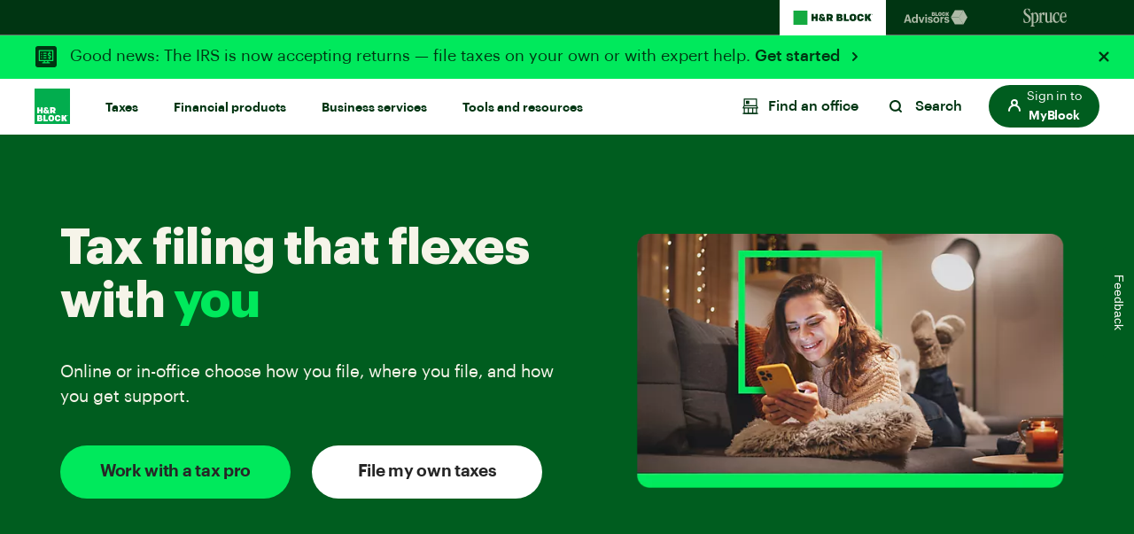

--- FILE ---
content_type: text/html;charset=utf-8
request_url: https://www.hrblock.com/
body_size: 68107
content:
<!DOCTYPE HTML>


    
    
        
            
        
    


<html lang="en-US">
	
  
  <head>
    <meta charset="UTF-8"/>
    
    <!-- SEO Status - Page is indexable -->
    
        <script defer="defer" type="text/javascript" src="/.rum/@adobe/helix-rum-js@%5E2/dist/rum-standalone.js"></script>
<link rel="icon" href="/content/dam/dev/hrblock/favicon/favicon.ico"/>
    
    <meta name="google-site-verification" content="aeZI60hcL3X1AlwL3mhGGDdHWtSlvTbpXqU4RLDUJz8"/>
    
    
    
    
    <title>File Taxes Online or In Person with H&amp;R Block® Tax Services</title>
    
    <link rel="canonical" href="https://www.hrblock.com/"/>
    <meta property="og:url" content="https://www.hrblock.com/"/>
    
	
	<meta name="template" content="hrb-homepage"/>
	<meta name="viewport" content="width=device-width, initial-scale=1"/>
	
	<meta name="ot-block" content="yes"/>
	
		
		
		
			<meta property="og:title" content="File Taxes Online or In Person with H&amp;R Block® Tax Services"/>
			<meta property="og:description" content="Maximize your refund with H&amp;R Block. Whether you file online, with a pro, or in-person, we guarantee our services 100%. Start for free and file today!"/>
		
		<meta property="og:locale" content="en_US"/>
		<meta property="og:image" content="https://www.hrblock.com/images/hrb-share-logo.jpg"/>
		<meta property="og:url" content="https://www.hrblock.com/"/>
		<meta property="og:site_name" content="H&amp;R Block Tax preparation company"/>
		<meta property="og:type" content="website"/>
		
	
	
		<meta name="twitter:card" content="summary"/>
		
		
		
			<meta property="twitter:title" content="File Taxes Online or In Person with H&amp;R Block® Tax Services"/>
			<meta property="twitter:description" content="Maximize your refund with H&amp;R Block. Whether you file online, with a pro, or in-person, we guarantee our services 100%. Start for free and file today!"/>
		
		<meta property="twitter:locale" content="en_US"/>
		<meta property="twitter:image" content="https://www.hrblock.com/images/hrb-share-logo-twitter.jpg"/>
		<meta property="twitter:url" content="https://www.hrblock.com/"/>
		<meta name="twitter:site" content="@HRBlock"/>
		<meta name="twitter:creator" content="@HRBlock"/>
		
	


    
    
    

	
	
		 
		
		
		<meta name="description" content="Maximize your refund with H&amp;R Block. Whether you file online, with a pro, or in-person, we guarantee our services 100%. Start for free and file today!"/>
              
		
              
		
         
        
         	<script type="application/ld+json">
			  {
				"@context": "https://schema.org",
				"@type": "Organization",
				"name": "H&R Block Tax Preparation",
				"url": "https://www.hrblock.com",
				"logo": "https://www.hrblock.com/images/hrb-share-logo.jpg",
				"contactPoint" :{
					"@type" : "ContactPoint",
					"telephone" : "+1-800-472-5625",
					"contactType" : "customer service",
					"contactOption" : "TollFree",
					"areaServed" : "US"
				},
				"sameAs" : "[https://www.facebook.com/hrblock,https://twitter.com/hrblock,https://www.instagram.com/hrblock,https://www.youtube.com/hrblock,https://www.linkedin.com/company/h&r-block,]"
			  }
			</script>
		
		<meta name="google-site-verification" content="jZbMW82o9Zyx8JIZ_PijKMkP6R36TT5SjSJM7Y5yP2Q" />

<script type="application/ld+json">
[
  {
    "@context": "http://schema.org",
    "@type": "Product",
    "name": "File your own taxes",
    "image": "https://hrbent.scene7.com/is/image/hrblock/hrb-diy-man-on-couch-with-laptop4-1000x1080-V5?scl=1&op_sharpen=1",
    "description": "File yourself online any time, on any device. Step-by-step guidance. Add expert tax help any time. Real time results",
    "url": "https://www.hrblock.com/online-tax-filing/",
    "brand": {
      "@type": "Brand",
      "name": "H&R Block"
    },
    "offers": {
      "@type": "Offer",
      "price": "0",
      "priceCurrency": "USD"
    }
  },
  {
    "@context": "http://schema.org",
    "@type": "Product",
    "name": "File with a tax pro",
    "image": "https://hrbent.scene7.com/is/image/hrblock/hrb-image-best-tax-service-marquee-1200x1200?op_sharpen=1&wid=600&extend=80,80,80,80&fmt=png-alpha",
    "description": "Work virtually or in-person & connect as needed. Convenient locations. Hands-off options. Personalized experience.",
    "url": "https://www.hrblock.com/tax-offices/",
    "brand": {
      "@type": "Brand",
      "name": "H&R Block"
    },
    "offers": {
      "@type": "Offer",
      "price": "85",
      "priceCurrency": "USD"
    }
  }
]
</script>  
         
	


    

    <!--    Main TrustArc Script Start -->
    <script async="async" type="text/javascript" crossorigin="" src='//consent.trustarc.com/notice?domain=hrb-tax-group.com&c=teconsent&js=nj&noticeType=bb&gtm=1&text=true'></script>
    <!--    Main TrustArc Script End -->

    <script src="//assets.adobedtm.com/f6306126288b/d60503912317/launch-b7662ac97cee.min.js"></script>
    <script type="text/javascript">
        !function(d,k,n){d[k]||(d[n]=d[n]||[],d[k]=function(){d[n].push(arguments)})}(window,"_dd","dd_q");
        var HRBData = HRBData || {}
        HRBData.digital_data = HRBData.digital_data || {};

        if (window.location.pathname.indexOf('/search') != -1) {
            HRBData.digital_data.ttSearchExp="";
            var targetData = {
                "full_page_name": "hrblock|home|homepage",
                "full_page_name_no_products": "hrblock|home|homepage",
                "name": "hrb search result",
                "typ": "non-mbox"
            };
            _dd('target_page_view', targetData);
        }

        var contextData = {
            "page_section": "hrblock",
            "page_sub_section": "home",
            "page_title": "homepage"
        }
        var campaignid = new URLSearchParams(window.location.search).get("campaignid");
        if(campaignid){
            contextData.campaignid = campaignid;
        }

        _dd('page_load', contextData);
    </script>

    <!-- DNS-PREFETCH -->
    <link rel="dns-prefetch" href="//assets.adobedtm.com"/>
    <script src="https://mp.hrblock.com/idl/hrb/idl.js" id="mp-idl" defer></script>

    <script>
        function s2sTargetCallback() {
            var redirectFromPath = document.location.pathname;
            var receivedSearchTerm = document.location.search;

            if (sessionStorage['adobeHPId'] == 1 || window['___s2sHPId'] == 1) {
                if (redirectFromPath === "/") {
                    location.replace("/home/" + receivedSearchTerm);
                    document.write('<meta http-equiv="refresh" content="0;url=/home/' + receivedSearchTerm + '"/>');
                } else if (redirectFromPath === "/filing-options-and-products/") {
                    location.replace("/block/" + receivedSearchTerm);
                    document.write('<meta http-equiv="refresh" content="0;url=/block/' + receivedSearchTerm + '"/>');
                }
            }
        }
    </script>

    
        <script>
            try {
                var src = "https:\/\/mp.hrblock.com\/tgt\/s2s\/hrb\/activity.js?status=1";
                var encodeUrl= encodeURIComponent(window.location.href);
                var elem = document.createElement('script');
                elem.id = 'mp-activity';
                elem.async = false;
                elem.src = src+'&url='+encodeUrl;
                var appendTo = document.getElementById('mp-idl');
                appendTo.parentNode.insertBefore(elem, appendTo.nextSibling);
            } catch (err) {
                console.error('Activity SDK Failed : Err = ' + err.message);
            }
        </script>
    



    <!-- Preconnect -->
    <link href="https://hrbent.scene7.com" rel='preconnect' crossorigin/>
    
    <input type="hidden" value="https://www.hrblock.com/" name="servicehost" id="servicehost"/>
    <input type="hidden" value="w-446637" name="nudataId" id="nudataId"/>

    <link rel="preload" href="/etc.clientlibs/reimagine/clientlibs/clientlib-graphik-fonts-init/resources/fonts/Graphik-Regular.woff2" as="font" type="font/woff2" crossorigin="anonymous"/>
    <link rel="preload" href="/etc.clientlibs/reimagine/clientlibs/clientlib-graphik-fonts-init/resources/fonts/Graphik-Medium.woff2" as="font" type="font/woff2" crossorigin="anonymous"/>
    <link rel="preload" href="/etc.clientlibs/reimagine/clientlibs/clientlib-graphik-fonts-init/resources/fonts/Graphik-Semibold.woff2" as="font" type="font/woff2" crossorigin="anonymous"/>

    
    	    
    

    
    
    
    

    
        
	
	
		
		<!-- <script data-sly-test="false" async type="text/javascript" src="https://apps.bazaarvoice.com/deployments/hrblock/category/production/en_US/bv.js"></script> -->
		
		
		
		
	
    
<link rel="preload" href="/etc.clientlibs/reimagine/clientlibs/clientlib-global.lc-68628d31f35ccfd929275562591abc40-lc.min.css" as="style">
<link rel="stylesheet" href="/etc.clientlibs/reimagine/clientlibs/clientlib-global.lc-68628d31f35ccfd929275562591abc40-lc.min.css" media="print" onload="this.media='all';">


	
    
    
<link rel="preload" href="/etc.clientlibs/reimagine/clientlibs/clientlib-page.lc-55850e27bc4bb6dccdf433e25d03d2c1-lc.min.css" as="style">
<link rel="stylesheet" href="/etc.clientlibs/reimagine/clientlibs/clientlib-page.lc-55850e27bc4bb6dccdf433e25d03d2c1-lc.min.css" media="print" onload="this.media='all';">



	
			
		
    
<script src="/etc.clientlibs/reimagine/clientlibs/clientlib-hrb-common-data.lc-ce195a3283e3c1cd48c0f6c14510758f-lc.min.js"></script>



        
    
<script src="/etc.clientlibs/reimagine/clientlibs/clientlib-dependencies.lc-c91d10e992597427ee5976f9693071e5-lc.min.js"></script>


        
        
    
<script src="/etc.clientlibs/reimagine/clientlibs/clientlib-hrb.lc-867d592d5ab05de4cdf3e9a67be359aa-lc.min.js"></script>


	        			
		
	
	
    
<script type="text/javascript" src="/etc.clientlibs/reimagine/clientlibs/clientlib-global.lc-3d4a389add2caf2676f25300cf22587c-lc.min.js" defer></script>



	
    
<script type="text/javascript" src="/etc.clientlibs/reimagine/clientlibs/clientlib-page.lc-fce4fa8a82bf698625c3c5f9697786f4-lc.min.js" defer></script>



		

    



    

    <script>
        (function(b,r,a,n,c,h,_,s,d,k){if(!b[n]||!b[n]._q){for(;s<_.length;)c(h,_[s++]);d=r.createElement(a);d.async=1;d.src="https://cdn.branch.io/branch-latest.min.js";k=r.getElementsByTagName(a)[0];k.parentNode.insertBefore(d,k);b[n]=h}})(window,document,"script","branch",function(b,r){b[r]=function(){b._q.push([r,arguments])}},{_q:[],_v:1},"addListener applyCode autoAppIndex banner closeBanner closeJourney creditHistory credits data deepview deepviewCta first getCode init link logout redeem referrals removeListener sendSMS setBranchViewData setIdentity track validateCode trackCommerceEvent logEvent disableTracking".split(" "), 0);
        branch.init("key_live_od1CFXgFnd5AbFwHExK4AaneCCjMlyQr");
    </script>
    
    
    <script>
        (function(h,o,u,n,d) {
          h=h[d]=h[d]||{q:[],onReady:function(c){h.q.push(c)}}
          d=o.createElement(u);d.async=1;d.src=n
          n=o.getElementsByTagName(u)[0];n.parentNode.insertBefore(d,n)
        })(window,document,'script','https://www.datadoghq-browser-agent.com/us3/v6/datadog-rum.js','DD_RUM')
        window.DD_RUM.onReady(function() {
          window.DD_RUM.init({
            clientToken: 'pub8454dc87b0c007cb401b7e68d04e29eb',
            applicationId: '76b659c8-c303-43a5-a5c6-365f4a8ae63b',
            site: 'us3.datadoghq.com',
            service: 'com-web',
            env: 'production',
            sessionSampleRate: 100,
            sessionReplaySampleRate: 100,
            defaultPrivacyLevel: 'mask-user-input',
          });
        })
        console.log('Datadog RUM initialized');
    </script>


    <!-- For ADA skip links -->
    <a href="#ada-nav-skip" class="skip-links" aria-label="Skip links">Skip to content</a>

                    <script>var w=window;if(w.performance||w.mozPerformance||w.msPerformance||w.webkitPerformance){var d=document;AKSB=w.AKSB||{},AKSB.q=AKSB.q||[],AKSB.mark=AKSB.mark||function(e,_){AKSB.q.push(["mark",e,_||(new Date).getTime()])},AKSB.measure=AKSB.measure||function(e,_,t){AKSB.q.push(["measure",e,_,t||(new Date).getTime()])},AKSB.done=AKSB.done||function(e){AKSB.q.push(["done",e])},AKSB.mark("firstbyte",(new Date).getTime()),AKSB.prof={custid:"965964",ustr:"",originlat:"0",clientrtt:"8",ghostip:"23.208.24.240",ipv6:false,pct:"10",clientip:"18.119.9.196",requestid:"3e1c3256",region:"47358",protocol:"h2",blver:14,akM:"a",akN:"ae",akTT:"O",akTX:"1",akTI:"3e1c3256",ai:"488821",ra:"false",pmgn:"",pmgi:"",pmp:"",qc:""},function(e){var _=d.createElement("script");_.async="async",_.src=e;var t=d.getElementsByTagName("script"),t=t[t.length-1];t.parentNode.insertBefore(_,t)}(("https:"===d.location.protocol?"https:":"http:")+"//ds-aksb-a.akamaihd.net/aksb.min.js")}</script>
                    </head>        
  
    <body>
      
	
	<header class="site-header">
		
            

    
<link rel="preload" href="/etc.clientlibs/reimagine/components/content/familybrands/clientlib.lc-6f5713ccf257d87b6ef71cc937da28d9-lc.min.css" as="style">
<link rel="stylesheet" href="/etc.clientlibs/reimagine/components/content/familybrands/clientlib.lc-6f5713ccf257d87b6ef71cc937da28d9-lc.min.css" media="print" onload="this.media='all';">
<script type="text/javascript" src="/etc.clientlibs/reimagine/components/content/familybrands/clientlib.lc-b8a7b0df325717aa3ae11d2527919298-lc.min.js" defer></script>



   
<!-- START: Family brand -->

<section class="brand-navigation forest-green-2-theme ">
     <ul class="list-unstyled flex m-0">
        <li class="active-brand">
          <a tabindex="0" href="https://www.hrblock.com/" data-track="{&#34;loc&#34;:&#34;h&#34;,&#34;nm&#34;:&#34;family navigation hrblock&#34;}">
            <svg xmlns="http://www.w3.org/2000/svg" width="91" height="22" viewBox="0 0 91 22" fill="none">
            <g clip-path="url(#clip0_2801_95020)">
            <path d="M16.3853 3.08789H0.365723V18.9121H16.3853V3.08789Z" fill="#14AA40"/>
            <path d="M32.6306 13.3181C32.0819 13.3181 31.321 13.005 31.321 12.2667C31.321 11.834 31.6066 11.518 31.8712 11.3408C31.8712 11.3408 33.1912 12.8057 33.4707 13.1025C33.3377 13.194 32.9953 13.3195 32.6321 13.3195M35.749 13.1158C36.0285 12.6329 36.0689 12.0407 36.0689 11.583V10.3381H34.281V11.5062L32.4049 9.43291C32.2225 9.21141 32.1059 9.04011 32.1059 8.77726C32.1059 8.47159 32.3361 8.26485 32.6814 8.26485C33.0536 8.26485 33.2525 8.49374 33.2525 8.81418V9.19959H35.1794V8.69752C35.1794 7.432 34.118 6.65822 32.6381 6.65822C31.034 6.65822 30.0025 7.49107 30.0025 8.74773C30.0025 9.10065 30.1191 9.64998 30.6588 10.1432C29.9412 10.4754 29.1953 11.1857 29.1953 12.3272C29.1953 13.9132 30.457 14.9646 32.6829 14.9646C33.4468 14.9646 34.1674 14.7564 34.6726 14.4212L35.0299 14.8036H37.2798L35.7505 13.1202L35.749 13.1158ZM41.636 10.728C42.2384 10.728 42.5703 10.3293 42.5703 9.77993C42.5703 9.1863 42.2504 8.8127 41.636 8.8127H40.4117V10.7265H41.636V10.728ZM41.1397 12.7038H40.4102V14.8007H37.8822V6.81622H41.923C43.9785 6.81622 45.0982 8.02415 45.0982 9.76812C45.0982 10.9125 44.5795 11.7882 43.7139 12.28L45.3165 14.7992H42.3745L41.1397 12.7023V12.7038ZM20.8984 14.8007H23.4293V11.9388H25.5073V14.8007H28.0367V6.81622H25.5073V9.65589H23.4293V6.81622H20.8984V14.7992V14.8007ZM53.3696 12.9681C53.7718 12.9681 54.005 12.6728 54.005 12.2888C54.005 11.9329 53.7583 11.6287 53.3562 11.6287H51.6774V12.9696H53.3711L53.3696 12.9681ZM52.8688 9.93351C53.268 9.93351 53.4803 9.64851 53.4803 9.26604C53.4803 8.92198 53.2426 8.65026 52.8688 8.65026H51.6968V9.93203H52.8688V9.93351ZM49.29 6.8177H53.4818C54.9946 6.8177 55.8826 7.68451 55.8826 8.88211C55.8826 9.69133 55.4894 10.3544 54.8227 10.6733C55.7899 10.8889 56.3789 11.5387 56.3789 12.534C56.3789 13.8807 55.3863 14.8036 53.5386 14.8036H49.2885V6.81622L49.29 6.8177ZM57.4209 14.8021H63.2271V12.7289H59.9473V6.81622H57.4209V14.8007V14.8021ZM69.0768 11.4604V10.1609C69.0768 9.23651 68.6029 8.73444 67.7463 8.73444C66.8897 8.73444 66.4188 9.23503 66.4188 10.1609V11.4604C66.4188 12.3833 66.8927 12.8869 67.7463 12.8869C68.5999 12.8869 69.0768 12.3833 69.0768 11.4604ZM63.8894 11.3127V10.3086C63.8894 8.14081 65.2184 6.65674 67.7463 6.65674C70.2742 6.65674 71.6047 8.14081 71.6047 10.3086V11.3127C71.6047 13.482 70.2772 14.9616 67.7463 14.9616C65.2154 14.9616 63.8894 13.482 63.8894 11.3127ZM76.2898 12.8869C75.4227 12.8869 75.0101 12.3272 75.0101 11.4486V10.1727C75.0101 9.2941 75.4242 8.73444 76.2898 8.73444C77.1553 8.73444 77.5022 9.3384 77.5485 9.92169H79.9389C79.8836 8.11718 78.6129 6.65674 76.3376 6.65674C73.7275 6.65674 72.4822 8.11718 72.4822 10.2864V11.3349C72.4822 13.5012 73.7275 14.9616 76.3376 14.9616C78.6129 14.9616 79.8836 13.5012 79.9389 11.7026H77.5485C77.5022 12.2844 77.1793 12.8869 76.2898 12.8869ZM81.3202 14.8021H83.8496V11.4781H84.0499L85.7182 14.8021H88.726L86.3685 10.4179L88.4868 6.8177H85.651L84.0081 9.59682H83.8496V6.81622H81.3202V14.8007V14.8021ZM89.6559 7.26809C89.7007 7.26809 89.7246 7.24298 89.7246 7.20459C89.7246 7.17063 89.7007 7.147 89.6559 7.147H89.6006V7.26809H89.6559ZM89.6379 7.40542H89.6006V7.56047H89.4212V7.00228H89.6798C89.8278 7.00228 89.904 7.08055 89.904 7.20607C89.904 7.27842 89.8711 7.33601 89.8188 7.37293L89.9264 7.56047H89.7187L89.6379 7.40542ZM90.1701 7.30057C90.1701 7.00524 89.9773 6.7793 89.6439 6.7793C89.3105 6.7793 89.1207 7.00376 89.1207 7.30057C89.1207 7.59739 89.312 7.82184 89.6439 7.82184C89.9758 7.82184 90.1701 7.59296 90.1701 7.30057ZM88.9727 7.30057C88.9727 6.95208 89.2313 6.65674 89.6439 6.65674C90.0565 6.65674 90.3151 6.95208 90.3151 7.30057C90.3151 7.64907 90.0565 7.94293 89.6439 7.94293C89.2313 7.94293 88.9727 7.65055 88.9727 7.30057Z" fill="#003512"/>
            </g>
            <defs>
            <clipPath id="clip0_2801_95020">
            <rect width="90" height="20.7692" fill="white" transform="translate(0.339844 0.615234)"/>
            </clipPath>
            </defs>
            </svg>
          </a>
        </li>
        <li>
          <a tabindex="0" href="https://www.blockadvisors.com/?intcid=cross_lob_hrb_family-nav_h_block-advisors" data-track="{&#34;loc&#34;:&#34;h&#34;,&#34;nm&#34;:&#34;family navigation block advisors&#34;}">
         <svg xmlns="http://www.w3.org/2000/svg" width="80" height="17.76" viewBox="0 0 80 17.76" fill="none">
            <path d="M0.264357 14.5254L3.22264 5.52465H5.87881L8.79933 14.5254H6.67188L6.05504 12.5238H2.79464L2.1778 14.5254H0.264357ZM4.43113 7.18633L3.23523 11.0762H5.61445L4.43113 7.18633ZM11.9879 14.6639C10.3892 14.6639 9.13032 13.5183 9.13032 11.3279V11.2272C9.13032 9.062 10.3766 7.79057 12.0257 7.79057C13.0831 7.79057 13.7377 8.25634 14.1028 8.92353V4.95817H15.9155V14.5254H14.1028V13.4302C13.7629 14.0974 12.9572 14.6639 11.9879 14.6639ZM12.5292 13.2414C13.4859 13.2414 14.1531 12.5994 14.1531 11.265V11.1643C14.1531 9.85508 13.574 9.18789 12.5796 9.18789C11.5599 9.18789 10.9934 9.88025 10.9934 11.1895V11.2902C10.9934 12.5994 11.6228 13.2414 12.5292 13.2414ZM19.113 14.5254L16.7086 7.94163H18.6598L20.2334 12.6497L21.7944 7.94163H23.5567L21.1649 14.5254H19.113ZM25.2883 7.04785C24.7092 7.04785 24.256 6.61984 24.256 6.05336C24.256 5.48688 24.7092 5.05888 25.2883 5.05888C25.88 5.05888 26.3331 5.48688 26.3331 6.05336C26.3331 6.61984 25.88 7.04785 25.2883 7.04785ZM24.3945 14.5254V7.94163H26.2073V14.5254H24.3945ZM30.0786 14.6639C28.3037 14.6639 27.2714 13.8834 27.2085 12.4609H28.9079C28.9835 13.0525 29.273 13.3924 30.0661 13.3924C30.771 13.3924 31.0983 13.1281 31.0983 12.6749C31.0983 12.2217 30.7081 12.0329 29.7639 11.8944C28.0141 11.63 27.3344 11.1265 27.3344 9.84249C27.3344 8.47035 28.5932 7.79057 29.9402 7.79057C31.4004 7.79057 32.4956 8.31929 32.6593 9.8299H30.985C30.8843 9.2886 30.5822 9.03683 29.9528 9.03683C29.3611 9.03683 29.0212 9.31377 29.0212 9.7166C29.0212 10.132 29.3359 10.2957 30.2927 10.4341C31.9417 10.6733 32.8481 11.0887 32.8481 12.4987C32.8481 13.9211 31.8159 14.6639 30.0786 14.6639ZM36.8914 14.6639C34.9276 14.6639 33.4296 13.3547 33.4296 11.3027V11.202C33.4296 9.13753 34.9276 7.79057 36.904 7.79057C38.8804 7.79057 40.3658 9.11236 40.3658 11.1643V11.265C40.3658 13.3421 38.8678 14.6639 36.8914 14.6639ZM36.904 13.2791C37.9237 13.2791 38.5153 12.5238 38.5153 11.2776V11.1895C38.5153 9.93061 37.9237 9.1753 36.904 9.1753C35.8969 9.1753 35.2927 9.90543 35.2927 11.1643V11.265C35.2927 12.5238 35.8718 13.2791 36.904 13.2791ZM41.3917 14.5254V7.94163H43.2171V9.20048C43.6325 8.31929 44.2745 7.85351 45.3445 7.84092V9.54036C43.9976 9.52778 43.2171 9.96837 43.2171 11.2272V14.5254H41.3917ZM48.7244 14.6639C46.9494 14.6639 45.9172 13.8834 45.8542 12.4609H47.5537C47.6292 13.0525 47.9187 13.3924 48.7118 13.3924C49.4167 13.3924 49.744 13.1281 49.744 12.6749C49.744 12.2217 49.3538 12.0329 48.4097 11.8944C46.6599 11.63 45.9801 11.1265 45.9801 9.84249C45.9801 8.47035 47.2389 7.79057 48.5859 7.79057C50.0462 7.79057 51.1414 8.31929 51.305 9.8299H49.6307C49.53 9.2886 49.2279 9.03683 48.5985 9.03683C48.0068 9.03683 47.6669 9.31377 47.6669 9.7166C47.6669 10.132 47.9817 10.2957 48.9384 10.4341C50.5875 10.6733 51.4938 11.0887 51.4938 12.4987C51.4938 13.9211 50.4616 14.6639 48.7244 14.6639Z" fill="#003512"/>
            <path d="M53.1626 8.42773L57.9067 16.3812H67.3951L62.6511 8.42773H53.1626Z" fill="#005D1F"/>
            <path d="M57.9067 0.473633L53.1626 8.42711H62.6511L67.3951 0.473633H57.9067Z" fill="#14AA40"/>
            <path d="M67.4153 0.473633L62.3721 8.53913L67.4153 16.3806L72 8.42711L67.4153 0.473633Z" fill="#008427"/>
            <path d="M47.4685 6.82612H48.7279V4.8827L49.7095 6.82612H51.1761L50.0105 4.78418L51.1475 2.77679H49.7152L48.7279 4.68566V2.77679H47.4685V6.82612ZM44.4949 5.12571V4.4778C44.4949 4.03235 44.7022 3.7491 45.1334 3.7491C45.5763 3.7491 45.7373 4.05578 45.7603 4.35074H46.9506C46.922 3.43671 46.2892 2.69629 45.1561 2.69629C43.8564 2.69629 43.2352 3.43671 43.2352 4.53577V5.06804C43.2352 6.1671 43.8564 6.90752 45.1561 6.90752C46.2892 6.90752 46.9217 6.1671 46.9506 5.25306H45.7603C45.7373 5.54803 45.5763 5.85471 45.1334 5.85471C44.7022 5.85441 44.4949 5.57086 44.4949 5.12571ZM40.9351 5.85441C40.5095 5.85441 40.2736 5.6 40.2736 5.13141V4.4721C40.2736 4.00351 40.5095 3.7491 40.9351 3.7491C41.3607 3.7491 41.5966 4.00351 41.5966 4.4721V5.13141C41.5966 5.6 41.3607 5.85441 40.9351 5.85441ZM40.9351 6.90722C42.1945 6.90722 42.856 6.15509 42.856 5.05632V4.54719C42.856 3.44812 42.1945 2.69629 40.9351 2.69629C39.6757 2.69629 39.0142 3.44812 39.0142 4.54719V5.05632C39.0142 6.15509 39.6757 6.90722 40.9351 6.90722ZM35.8454 6.82612H38.7383V5.77331H37.105V2.77679H35.8456V6.82612H35.8454ZM33.085 4.33302V3.73138H33.6255C33.7982 3.73138 33.9072 3.85843 33.9072 4.02063C33.9072 4.19996 33.8095 4.33302 33.6255 4.33302H33.085ZM33.085 5.87183V5.24135H33.8615C34.0454 5.24135 34.1604 5.38613 34.1604 5.55374C34.1604 5.73306 34.0511 5.87183 33.8671 5.87183H33.085ZM31.854 6.82612H33.9705C34.8906 6.82612 35.3851 6.35754 35.3851 5.67509C35.3851 5.17196 35.0919 4.84215 34.6087 4.73222C34.9423 4.57032 35.1379 4.2348 35.1379 3.82419C35.1379 3.21684 34.695 2.77709 33.9415 2.77709H31.854V6.82612Z" fill="#14AA40"/>
            <path d="M68.5815 0.886656V0.738401H68.6725C68.7305 0.738401 68.7574 0.768051 68.7574 0.813399C68.7574 0.858748 68.7325 0.886656 68.6725 0.886656H68.5815ZM68.7458 1.06596H68.815L68.738 0.929562C68.7864 0.910027 68.817 0.864678 68.817 0.813051C68.817 0.745725 68.7727 0.688865 68.6916 0.688865H68.5218V1.06596H68.5815V0.937586H68.678L68.7458 1.06596ZM68.2767 0.892237C68.2767 0.682935 68.4216 0.512702 68.651 0.512702C68.8808 0.512702 69.0257 0.682935 69.0257 0.892237C69.0257 1.10154 68.8808 1.27142 68.651 1.27142C68.4216 1.27177 68.2767 1.10154 68.2767 0.892237ZM68.2324 0.892237C68.2324 1.1134 68.3906 1.31084 68.651 1.31084C68.9115 1.31084 69.0696 1.1134 69.0696 0.892237C69.0696 0.671075 68.9115 0.473633 68.651 0.473633C68.3906 0.473633 68.2324 0.671423 68.2324 0.892237Z" fill="#58595B"/>
            </svg>
        </a>
        </li>
        <li>
          <a tabindex="0" href="https://www.sprucemoney.com/?intcid=cross_lob_hrb_family-nav_h_spruce-money" data-track="{&#34;loc&#34;:&#34;h&#34;,&#34;nm&#34;:&#34;family navigation spruce money&#34;}">
        <svg xmlns="http://www.w3.org/2000/svg" width="50" height="22" viewBox="0 0 50 22" fill="none">
            <g clip-path="url(#clip0_2801_95829)">
            <path d="M8.51371 12.1322C8.51371 15.1336 6.36468 16.9601 3.57461 16.9601C2.35752 16.9601 0.997344 16.6853 0.543951 16.2347C0.281874 15.96 0.186478 15.4841 0.162366 14.0835C0.162366 13.3829 0.138255 12.435 0.234176 11.9317C0.305461 11.6816 0.37727 11.6316 0.543951 11.6316C0.830663 11.6316 0.878361 11.7817 0.973757 12.0322C1.57024 14.7088 2.42933 16.2347 3.98031 16.2347C5.43588 16.2347 6.43806 14.8835 6.43806 13.2076C6.43806 11.4069 5.29279 10.3563 3.98031 9.43037C3.64642 9.20508 3.31201 8.95506 2.97812 8.70504C1.59383 7.70441 0.281874 6.55377 0.281874 4.4014C0.281874 2.14848 2.33394 0.5 4.62449 0.5C5.72207 0.5 6.98685 0.875304 7.36844 1.17533C7.55975 1.30061 7.58334 1.37534 7.60745 1.97594V3.62442C7.60745 4.85034 7.60745 4.99815 7.29715 4.99815C6.93916 4.99815 6.96274 4.5734 6.79606 4.04753C6.24727 2.09683 5.48568 1.22094 4.38495 1.22094C3.31096 1.22094 2.38059 2.17156 2.38059 3.39748C2.38059 5.54875 4.00546 6.49937 5.60204 7.57363C7.0812 8.59953 8.51267 9.7249 8.51267 12.1015L8.51371 12.1322Z" fill="#003512"/>
            <path d="M11.3851 19.3058C11.3851 20.13 11.7189 20.3064 12.4585 20.4564C12.8642 20.5317 13.0073 20.5564 13.0073 20.857C13.0073 21.007 12.8406 21.1317 12.3631 21.1317C11.862 21.1317 11.504 21.0317 10.5286 21.0317C9.64539 21.0317 9.00121 21.1317 8.54781 21.1317C8.11853 21.1317 7.99902 21.0317 7.99902 20.8317C7.99902 20.6564 8.02313 20.5317 8.35702 20.4564C9.26381 20.2317 9.38331 20.2064 9.38331 19.1558V8.00435C9.38331 7.32902 9.28739 7.20429 8.85916 7.05372C8.38218 6.90371 8.21497 6.85371 8.21497 6.7037C8.21497 6.4784 8.33448 6.40367 8.71607 6.27839C9.36933 5.97503 10.0055 5.63269 10.6214 5.25303C10.9317 5.05247 11.0506 4.92773 11.1455 4.92773C11.2404 4.92773 11.3127 5.00247 11.3127 5.27776V6.25366C11.3127 6.4284 11.3604 6.50368 11.4558 6.50368C11.5753 6.50368 11.7902 6.22893 12.1 5.92836C12.5057 5.52778 13.0786 5.05247 13.7946 5.05247C15.8702 5.05247 17.3735 7.55431 17.3735 11.0315C17.3735 14.1834 15.8225 16.8847 13.4366 16.8847C12.8637 16.8847 12.4344 16.71 12.1 16.5847C11.8379 16.4594 11.6707 16.3594 11.5512 16.3594C11.3845 16.3594 11.3845 16.5347 11.3845 16.8347L11.3851 19.3058ZM15.203 11.0562C15.203 8.12963 14.4629 6.35367 13.1027 6.35367C12.6596 6.35932 12.2344 6.53755 11.9097 6.85371C11.7484 6.983 11.6172 7.1492 11.5264 7.33965C11.4356 7.5301 11.3874 7.73977 11.3856 7.9527V14.2581C11.3856 14.9835 11.5523 15.4841 11.839 15.7593C11.9804 15.9054 12.1482 16.0204 12.3325 16.0977C12.5168 16.175 12.714 16.2129 12.9124 16.2094C14.1772 16.2094 15.2035 14.7587 15.2035 11.0815L15.203 11.0562Z" fill="#003512"/>
            <path d="M18.5476 8.0038C18.5476 7.17956 18.3092 7.00317 17.6886 7.00317C17.4978 6.97844 17.3783 6.92844 17.3783 6.72843C17.3783 6.47841 17.5214 6.40367 17.8794 6.30367C18.3569 6.12838 18.9533 5.92836 19.5257 5.42777C19.836 5.10247 19.9791 4.92773 20.1704 4.92773C20.2658 4.92773 20.3612 5.05247 20.3612 5.30304C20.3848 5.62779 20.3848 6.0531 20.3848 6.55369C20.3848 6.87899 20.3848 7.12901 20.4802 7.12901C20.6951 7.12901 20.8146 6.60369 21.1726 6.03002C21.5065 5.5047 21.9835 4.93103 22.8426 4.93103C23.7494 4.93103 24.2746 5.68109 24.2746 6.807C24.2746 7.7329 23.9401 8.43295 23.1529 8.43295C22.5087 8.43295 22.2938 7.98292 22.2225 7.4576C22.1748 7.05702 22.1271 6.63336 21.8404 6.63336C21.4111 6.63336 21.1008 7.10867 20.8859 7.68454C20.6715 8.28459 20.552 8.85991 20.552 9.28522V14.4384C20.552 15.5374 20.6474 15.839 21.4111 15.9643C22.0317 16.0896 22.2702 16.1396 22.2702 16.3643C22.2702 16.6149 22.103 16.6649 21.6973 16.6649C21.4352 16.6649 21.1008 16.5649 19.5734 16.5649C18.3569 16.5649 18.0224 16.6649 17.7604 16.6649C17.4501 16.6649 17.2593 16.5896 17.2593 16.3643C17.2593 16.1143 17.4737 16.0643 17.8558 15.9643C18.4281 15.889 18.5476 15.7643 18.5476 14.7884V8.0038Z" fill="#003512"/>
            <path d="M32.2326 6.05294C32.2326 5.40289 32.1843 5.15287 31.8505 5.15287C31.5884 5.15287 31.3551 5.19903 31.0448 5.19903C30.5914 5.19903 30.6716 5.1809 30.2151 5.15287C29.9053 5.13364 29.6291 5.22321 29.6291 5.52763C29.6291 5.72434 29.7381 5.81666 29.8996 5.89963C30.1616 6.03536 30.2277 6.15295 30.2277 6.65354V13.3892C30.2277 14.6531 29.6443 15.4306 28.6175 15.4306C27.5907 15.4306 27.0393 14.6613 27.0393 13.4085V6.05294C27.0393 5.40289 26.991 5.15287 26.6571 5.15287C26.3951 5.15287 26.0764 5.19903 25.7661 5.19903C25.3127 5.19903 25.4747 5.15287 25.0213 5.15287C24.711 5.15287 24.5679 5.35289 24.5679 5.52763C24.5679 5.72434 24.6276 5.79028 24.7891 5.87326C25.0511 6.00898 25.0338 6.15295 25.0338 6.65354V13.9832C25.0338 14.9833 25.3918 15.6592 25.8693 16.1092C26.3704 16.5598 27.0864 16.7345 27.826 16.7345C28.8743 16.7345 29.3639 16.3021 29.7004 15.9548C29.996 15.6509 30.0945 15.3223 30.1899 15.3223C30.2853 15.3223 30.3226 15.3724 30.3226 15.6482V16.5823C30.3226 16.7824 30.3702 16.8824 30.4415 16.8824C30.5369 16.8824 30.6087 16.8576 30.7518 16.8076C31.0857 16.6576 31.7299 16.3823 32.7326 16.007C33.2568 15.807 33.3768 15.7323 33.4004 15.5317C33.4004 15.3317 33.2809 15.257 32.828 15.2064C32.3982 15.1564 32.2315 14.9317 32.2315 14.1074L32.2326 6.05294Z" fill="#003512"/>
            <path d="M33.2246 11.3063C33.2246 7.60432 35.3008 4.92773 38.0924 4.92773C38.713 4.92773 39.4526 5.02774 39.9537 5.32777C40.5266 5.65307 40.5502 5.75307 40.5502 6.40367C40.5502 6.77843 40.5743 7.05373 40.5743 7.3543C40.5743 7.60432 40.5266 8.00435 40.5025 8.22964C40.4312 8.72968 40.264 8.80496 39.9301 8.80496C39.5244 8.80496 39.4526 8.20437 39.071 7.12901C38.7607 6.25366 38.4756 5.83 37.7827 5.83C36.4461 5.83 35.3715 7.70597 35.3715 10.3826C35.3715 14.085 36.5645 15.511 37.996 15.511C38.8551 15.511 39.428 15.1351 39.8829 14.3851C40.1932 13.8356 40.384 13.1592 40.5748 13.1592C40.742 13.1592 40.8369 13.3092 40.8369 13.5097C40.8369 14.8604 39.6916 16.8864 37.3528 16.8864C34.7997 16.8864 33.2246 14.6334 33.2246 11.3332V11.3063Z" fill="#003512"/>
            <path d="M43.9051 10.457C43.4758 10.457 43.3086 10.6317 43.3086 11.0323C43.3086 13.6089 44.3569 15.6101 46.0049 15.6101C47.1056 15.6101 47.7472 15.0343 48.0811 14.1815C48.2718 13.7309 48.3195 13.4056 48.5103 13.4056C48.654 13.4056 48.7494 13.4808 48.7494 13.7561C48.7494 14.1314 48.6298 14.5804 48.4149 15.0068C47.938 16.0827 46.8425 16.8828 45.4797 16.8828C42.7829 16.8828 41.1606 14.4815 41.1606 11.1543C41.1606 7.02705 43.165 4.92578 45.4556 4.92578C47.3645 4.92578 48.7488 6.42645 48.7488 8.95302C48.7488 10.3542 48.7247 10.4542 48.0569 10.4542L43.9051 10.457ZM43.3563 9.08325C43.3563 9.55856 43.4281 9.6833 44.2631 9.6833C44.6547 9.67996 45.0456 9.64653 45.4325 9.58329C46.1485 9.48328 46.6255 9.28327 46.7429 9.08325C46.9337 8.88323 47.005 8.60794 47.005 8.03262C47.005 6.55668 46.3608 5.65606 45.4325 5.65606C44.2154 5.65606 43.3563 7.30729 43.3563 9.05797V9.08325Z" fill="#003512"/>
            <path d="M48.2031 5.51054H48.3253C48.3284 5.54406 48.3426 5.57154 48.396 5.57154C48.4327 5.57154 48.4531 5.5523 48.4531 5.52483C48.4531 5.49736 48.4364 5.48801 48.3824 5.47977C48.2561 5.46384 48.2136 5.42482 48.2136 5.33031C48.2136 5.24569 48.2802 5.18359 48.3871 5.18359C48.494 5.18359 48.5554 5.23085 48.5632 5.33031H48.4448C48.4437 5.31582 48.4372 5.30237 48.4267 5.29289C48.4162 5.28342 48.4025 5.27869 48.3887 5.27976C48.3541 5.27976 48.3363 5.29569 48.3363 5.31932C48.3363 5.34295 48.3499 5.35778 48.4054 5.36548C48.5187 5.37866 48.5768 5.40944 48.5768 5.51109C48.5768 5.59681 48.5119 5.66715 48.3971 5.66715C48.2707 5.66495 48.2068 5.61 48.2031 5.51054Z" fill="#003512"/>
            <path d="M48.6577 5.19141H48.8249L48.9104 5.44143L48.9958 5.19141H49.1599V5.66067H49.0325V5.36889L48.9229 5.66067H48.8805L48.772 5.36889V5.66067H48.6577V5.19141Z" fill="#003512"/>
            </g>
            <defs>
            <clipPath id="clip0_2801_95829">
            <rect width="49" height="21" fill="white" transform="translate(0.159668 0.5)"/>
            </clipPath>
            </defs>
            </svg>
          </a>
        </li>
      </ul>
    </section>

            
			



<!-- START: Alert Banner -->


    <section class="alert-banner hrb-neon-green  close-mid_667063860">
        <div class="container">
            <div class="content-wrap">

      
      
        
      
      
          <span class="alert-icon icon-svg icon-circle  no-svg-alt"><svg width="32" height="32" viewBox="0 0 32 32" fill="none" xmlns="http://www.w3.org/2000/svg">  <rect width="32" height="32" rx="4" fill="#003512">  </rect>  <path fill-rule="evenodd" clip-rule="evenodd" d="M21.9231 9.23077C21.9231 8.76345 21.5442 8.38461 21.0769 8.38461C20.6096 8.38461 20.2308 8.76345 20.2308 9.23077V10.2223C19.2465 10.5721 18.5385 11.5137 18.5385 12.6154C18.5385 14.0135 19.6788 15.1538 21.0769 15.1538C21.5404 15.1538 21.9231 15.5365 21.9231 16C21.9231 16.4634 21.5404 16.8462 21.0769 16.8462C20.7833 16.8462 20.5896 16.7441 20.3838 16.4868C20.0919 16.1219 19.5594 16.0627 19.1945 16.3546C18.8296 16.6466 18.7704 17.1791 19.0623 17.544C19.3694 17.9279 19.7537 18.2339 20.2308 18.4004V19.3846C20.2308 19.8519 20.6096 20.2308 21.0769 20.2308C21.5442 20.2308 21.9231 19.8519 21.9231 19.3846V18.3931C22.9073 18.0433 23.6154 17.1016 23.6154 16C23.6154 14.6019 22.475 13.4615 21.0769 13.4615C20.6135 13.4615 20.2308 13.0788 20.2308 12.6154C20.2308 12.1519 20.6135 11.7692 21.0769 11.7692C21.3706 11.7692 21.5642 11.8713 21.77 12.1286C22.062 12.4935 22.5944 12.5527 22.9593 12.2607C23.3243 11.9688 23.3834 11.4363 23.0915 11.0714C22.7844 10.6875 22.4002 10.3815 21.9231 10.215V9.23077Z" fill="#00E95C">  </path>  <path fill-rule="evenodd" clip-rule="evenodd" d="M5.84615 5.84616C5.37884 5.84616 5 6.225 5 6.69231V21.9231C5 22.3904 5.37884 22.7692 5.84615 22.7692H12.6154V24.4615H10.9231C10.4558 24.4615 10.0769 24.8404 10.0769 25.3077C10.0769 25.775 10.4558 26.1539 10.9231 26.1539H13.4615H18.5385H21.0769C21.5442 26.1539 21.9231 25.775 21.9231 25.3077C21.9231 24.8404 21.5442 24.4615 21.0769 24.4615H19.3846V22.7692H26.1538C26.6212 22.7692 27 22.3904 27 21.9231V6.69231C27 6.225 26.6212 5.84616 26.1538 5.84616H5.84615ZM18.5372 21.0769L18.5385 21.0769L18.5397 21.0769H25.3077V7.53847H6.69231V21.0769H13.4603L13.4615 21.0769L13.4628 21.0769H18.5372ZM17.6923 22.7692V24.4615H14.3077V22.7692H17.6923ZM11.7692 10.9231C11.7692 10.4558 12.1481 10.0769 12.6154 10.0769H16C16.4673 10.0769 16.8462 10.4558 16.8462 10.9231C16.8462 11.3904 16.4673 11.7692 16 11.7692H12.6154C12.1481 11.7692 11.7692 11.3904 11.7692 10.9231ZM12.6154 13.4615C12.1481 13.4615 11.7692 13.8404 11.7692 14.3077C11.7692 14.775 12.1481 15.1539 12.6154 15.1539H16C16.4673 15.1539 16.8462 14.775 16.8462 14.3077C16.8462 13.8404 16.4673 13.4615 16 13.4615H12.6154ZM11.7692 17.6923C11.7692 17.225 12.1481 16.8462 12.6154 16.8462H16C16.4673 16.8462 16.8462 17.225 16.8462 17.6923C16.8462 18.1596 16.4673 18.5385 16 18.5385H12.6154C12.1481 18.5385 11.7692 18.1596 11.7692 17.6923ZM10.0769 10.9231C10.0769 11.3904 9.69809 11.7692 9.23077 11.7692C8.76345 11.7692 8.38462 11.3904 8.38462 10.9231C8.38462 10.4558 8.76345 10.0769 9.23077 10.0769C9.69809 10.0769 10.0769 10.4558 10.0769 10.9231ZM9.23077 15.1539C9.69809 15.1539 10.0769 14.775 10.0769 14.3077C10.0769 13.8404 9.69809 13.4615 9.23077 13.4615C8.76345 13.4615 8.38462 13.8404 8.38462 14.3077C8.38462 14.775 8.76345 15.1539 9.23077 15.1539ZM10.0769 17.6923C10.0769 18.1596 9.69809 18.5385 9.23077 18.5385C8.76345 18.5385 8.38462 18.1596 8.38462 17.6923C8.38462 17.225 8.76345 16.8462 9.23077 16.8462C9.69809 16.8462 10.0769 17.225 10.0769 17.6923Z" fill="#00E95C">  </path></svg></span>
      

      
                <!-- Headline and CTA -->
                
                    <p style="padding:0;">
                        Good news: The IRS is now accepting returns — file taxes on your own or with expert help.
                        
                            

   
   
   
    
   		
	<a href="/filing-options-and-products/" data-cta-link="#" class=" spruce-color--green-forest right-arrow track-1148628171" data-track="{&#34;loc&#34;:&#34;b/alert&#34;,&#34;nm&#34;:&#34;irs returns&#34;}" data-appendqueryparam="true">
			Get started
			
     		
			</a>

   
    
   
   
    
   
    
   
   
   
   
   
   
   
   
   

                        
                    </p>
                

                <!-- Drawer Variant -->
                

                <!-- Close button -->
                <button class="icon-btn btn-close alert-close" id="mid_667063860" aria-label="Close alert">
                    <span class="icon-svg">
                        <svg xmlns="http://www.w3.org/2000/svg" width="28" height="28" viewBox="0 0 24 24" class="icon-fill" role="image" aria-label="Close icon" focusable="false" aria-hidden="true">
                            <g>
                                <path d="M8.8 7.4L8.9 7.5 12 10.6 15.1 7.5 15.2 7.4C15.6 7.1 16.1 7.1 16.5 7.5 16.9 7.9 16.9 8.4 16.6 8.8L16.5 8.9 13.4 12 16.5 15.1C16.9 15.5 16.9 16.1 16.5 16.5 16.1 16.9 15.6 16.9 15.2 16.6L15.1 16.5 12 13.4 8.9 16.5 8.8 16.6C8.4 16.9 7.9 16.9 7.5 16.5 7.1 16.1 7.1 15.6 7.4 15.2L7.5 15.1 10.6 12 7.5 8.9C7.1 8.5 7.1 7.9 7.5 7.5 7.9 7.1 8.4 7.1 8.8 7.4Z"/>
                            </g>
                        </svg>
                    </span>
                </button>

            </div>
        </div>
    </section>





			
		
		
			

    
    
    
    <div id="container-f21df03049" class="cmp-container">
        
        
        
    </div>


		
		








    
        
    <div class="container main-nav-container" data-ba-page="false" data-spruce-page="false">
        <nav id="main-nav" class="main-nav">
            <div class="sub-menu-container" role="presentation"></div>
            <!-- Transparent overlay for subMenu -->
            <div class="nav-hover-overlay" role="presentation"></div>
            <div class="nav-wrapper column-container">
                <!-- Navigation Left menu items -->
                <div class="nav-left">
                    <!-- HRB Logo -->
                    
                        
    <a class="navbar-logo" href="https://www.hrblock.com/" data-track="{&#34;loc&#34;:&#34;h&#34;,&#34;nm&#34;:&#34;logo&#34;}">
        <svg xmlns="http://www.w3.org/2000/svg" viewBox="0 0 56 56" fill="#02ad4e" width="40px" height="40px" role="img" aria-label="H and R Block">
            <path d="M0 0h56v56H0V0zm9.7 33.1H7.2v-3.5h-3v9.7h3v-3.5h2.5v3.5h3.1v-9.7H9.7v3.5zM22 37.3c.3-.6.4-1.3.4-1.9v-1.5h-2.1v1.4L18 32.8c-.2-.3-.4-.5-.4-.8 0-.4.3-.6.7-.6.4 0 .7.3.7.7v.5h2.3V32c0-1.5-1.3-2.5-3.1-2.5-1.9 0-3.2 1-3.2 2.5 0 .4.1 1.1.8 1.7-.9.4-1.8 1.3-1.8 2.7 0 1.9 1.5 3.2 4.2 3.2.9 0 1.8-.3 2.4-.7l.4.5h2.7L22 37.3zm-3.7.2c-.7 0-1.6-.4-1.6-1.3 0-.5.3-.9.7-1.1 0 0 1.6 1.8 1.9 2.1-.2.2-.6.3-1 .3zm9.3-.7h.9l1.5 2.5h3.5l-1.9-3.1c1-.6 1.7-1.7 1.7-3.1 0-2.1-1.3-3.6-3.8-3.6h-4.9v9.7h3v-2.4zm0-4.8h1.5c.7 0 1.1.5 1.1 1.2s-.4 1.2-1.1 1.2h-1.5V32zM10.8 46.7c.8-.4 1.3-1.2 1.3-2.2C12.1 43 11 42 9.2 42h-5v9.7h5.1c2.2 0 3.4-1.1 3.4-2.8 0-1.1-.7-1.9-1.9-2.2zm-3.7-2.4h1.4c.4 0 .7.3.7.7 0 .5-.3.8-.7.8H7.1v-1.5zm2 5.2h-2v-1.6h2c.5 0 .8.4.8.8s-.3.8-.8.8zM17 42h-3v9.7h6.9v-2.5H17V42zm9.4-.2c-3 0-4.6 1.8-4.6 4.4v1.2c0 2.6 1.6 4.4 4.6 4.4S31 50 31 47.4v-1.2c0-2.6-1.6-4.4-4.6-4.4zm1.6 5.9c0 1.1-.6 1.7-1.6 1.7s-1.6-.6-1.6-1.7v-1.6c0-1.1.6-1.7 1.6-1.7s1.6.6 1.6 1.7v1.6zm8.6-3.3c1.1 0 1.5.7 1.5 1.4H41c-.1-2.2-1.6-4-4.3-4-3.1 0-4.6 1.8-4.6 4.4v1.3c0 2.6 1.5 4.4 4.6 4.4 2.7 0 4.3-1.8 4.3-4h-2.9c-.1.7-.4 1.4-1.5 1.4-1 0-1.5-.7-1.5-1.7v-1.5c0-1.1.5-1.7 1.5-1.7zM51.3 42h-3.4l-2 3.4h-.2V42h-3v9.7h3v-4h.2l2 4h3.6l-2.8-5.3 2.6-4.4zm1.4.3h-.3v.7h.2v-.2l.1.2h.3l-.1-.2c0-.1.1-.2.1-.3 0-.2-.1-.2-.3-.2zm0 .3l-.1-.1.1.1c0-.1 0-.1 0 0zm-.1-.8c-.5 0-.8.4-.8.8s.3.8.8.8.8-.4.8-.8c.1-.4-.3-.8-.8-.8zm0 1.4c-.4 0-.6-.3-.6-.6 0-.4.2-.6.6-.6.4 0 .6.3.6.6.1.4-.2.6-.6.6z"></path>
        </svg>
       <span class="reader">H and R block</span>
    </a>

                    
                    <!-- For ADA skip links -->
                    <!-- <a href="#ada-nav-skip" class="skip-links" aria-label="Skip links">Skip to content</a>	 -->
                    <ul class="nav-primary-links">
                        
                            <li class="login-li signIn btn-mobile mobile-only">
                                <a id="mobclambtn" class="btn clambtn track-1409991310" aria-hidden="false" tabindex="0" data-track="{&quot;loc&quot;:&quot;h&quot;,&quot;nm&quot;:&quot;log in&quot;}" aria-expanded="false" aria-controls="ciam-login-app" alt="Login">
		                                 <span class="icon-svg btn-mobile-svg">



											   <svg xmlns="http://www.w3.org/2000/svg" width="15" height="14" viewBox="0 0 15 14" fill="none">
                                                <path fill="none" fill-rule="evenodd" clip-rule="evenodd" d="M10.7696 3.959C10.7696 5.593 9.44456 6.918 7.81056 6.918C6.17656 6.918 4.85156 5.593 4.85156 3.959C4.85156 2.325 6.17656 1 7.81056 1C9.44456 1 10.7696 2.325 10.7696 3.959Z" stroke="#F6F4E9" stroke-width="2" stroke-linecap="round" stroke-linejoin="round"/>
                                                <path fill="none" d="M1.85156 12.918C1.85156 9.60497 4.53756 6.91797 7.85156 6.91797C11.1656 6.91797 13.8516 9.60497 13.8516 12.918" stroke="#F6F4E9" stroke-width="2" stroke-linecap="round" stroke-linejoin="round"/>
                                                </svg>

		                                 </span>
                                    <span class="btn-label btn-mobile-sign">Sign in to MyBlock</span>

                                </a>

                            </li>

                            
                            


                        

                        <!--SIGN IN AS DROPDOWN END -->

                        





                        
                            
                                <li class="tab-link" data-header-id="header-tax">
                                    
       <a href="/filing-options-and-products/" data-track="{&#34;loc&#34;:&#34;h&#34;,&#34;nm&#34;:&#34;ways to file&#34;}" class="primary" aria-haspopup="true" aria-expanded="false">
        
        Taxes
    </a>

                                    <button class="key-only" aria-haspopup="true" aria-expanded="false">
                                        <span class="reader">Show submenu for </span>
                                    </button>

                                    
                                    
                                        
                                            
                                        
                                    
                                        
                                    
                                        
                                    
                                        
                                    
                                    
                                        <!--Mobile Right Nav Arrow-->
                                        <button class="right-nav-arrow hide-large" aria-label="Show submenu for ">
                                            <svg width="9" height="15" viewBox="0 0 9 15" fill="none" xmlns="http://www.w3.org/2000/svg">
                                                <path fill-rule="evenodd" clip-rule="evenodd" d="M0.265202 0.784127C-0.109402 1.18995 -0.0840959 1.82261 0.321725 2.19721L6.02569 7.46241L0.321725 12.7276C-0.0840959 13.1022 -0.109402 13.7349 0.265202 14.1407C0.639805 14.5465 1.27246 14.5718 1.67829 14.1972L7.38225 8.93201C8.24017 8.14009 8.24017 6.78473 7.38225 5.9928L1.67829 0.727604C1.27246 0.353 0.639805 0.378306 0.265202 0.784127Z" fill="#003512"/>
                                            </svg>
                                        </button>
                                    


                                </li>
                            
                                <li class="tab-link" data-header-id="header-finances">
                                    
       <a href="/financial-services/" data-track="{&#34;loc&#34;:&#34;h&#34;,&#34;nm&#34;:&#34;financial services&#34;}" class="primary" aria-haspopup="true" aria-expanded="false">
        
        Financial products
    </a>

                                    <button class="key-only" aria-haspopup="true" aria-expanded="false">
                                        <span class="reader">Show submenu for </span>
                                    </button>

                                    
                                    
                                        
                                    
                                        
                                            
                                        
                                    
                                        
                                    
                                        
                                    
                                    
                                        <!--Mobile Right Nav Arrow-->
                                        <button class="right-nav-arrow hide-large" aria-label="Show submenu for ">
                                            <svg width="9" height="15" viewBox="0 0 9 15" fill="none" xmlns="http://www.w3.org/2000/svg">
                                                <path fill-rule="evenodd" clip-rule="evenodd" d="M0.265202 0.784127C-0.109402 1.18995 -0.0840959 1.82261 0.321725 2.19721L6.02569 7.46241L0.321725 12.7276C-0.0840959 13.1022 -0.109402 13.7349 0.265202 14.1407C0.639805 14.5465 1.27246 14.5718 1.67829 14.1972L7.38225 8.93201C8.24017 8.14009 8.24017 6.78473 7.38225 5.9928L1.67829 0.727604C1.27246 0.353 0.639805 0.378306 0.265202 0.784127Z" fill="#003512"/>
                                            </svg>
                                        </button>
                                    


                                </li>
                            
                                <li class="tab-link" data-header-id="header-small-business">
                                    
       <a href="/tax-offices/business-services/" data-track="{&#34;loc&#34;:&#34;h&#34;,&#34;nm&#34;:&#34;small business services&#34;}" class="primary" aria-haspopup="true" aria-expanded="false">
        
        Business services
    </a>

                                    <button class="key-only" aria-haspopup="true" aria-expanded="false">
                                        <span class="reader">Show submenu for </span>
                                    </button>

                                    
                                    
                                        
                                    
                                        
                                    
                                        
                                            
                                        
                                    
                                        
                                    
                                    
                                        <!--Mobile Right Nav Arrow-->
                                        <button class="right-nav-arrow hide-large" aria-label="Show submenu for ">
                                            <svg width="9" height="15" viewBox="0 0 9 15" fill="none" xmlns="http://www.w3.org/2000/svg">
                                                <path fill-rule="evenodd" clip-rule="evenodd" d="M0.265202 0.784127C-0.109402 1.18995 -0.0840959 1.82261 0.321725 2.19721L6.02569 7.46241L0.321725 12.7276C-0.0840959 13.1022 -0.109402 13.7349 0.265202 14.1407C0.639805 14.5465 1.27246 14.5718 1.67829 14.1972L7.38225 8.93201C8.24017 8.14009 8.24017 6.78473 7.38225 5.9928L1.67829 0.727604C1.27246 0.353 0.639805 0.378306 0.265202 0.784127Z" fill="#003512"/>
                                            </svg>
                                        </button>
                                    


                                </li>
                            
                                <li class="tab-link" data-header-id="header-resources">
                                    
       <a href="/tax-center/" data-track="{&#34;loc&#34;:&#34;h&#34;,&#34;nm&#34;:&#34;tax questions tools&#34;}" class="primary" aria-haspopup="true" aria-expanded="false">
        
        Tools and resources
    </a>

                                    <button class="key-only" aria-haspopup="true" aria-expanded="false">
                                        <span class="reader">Show submenu for </span>
                                    </button>

                                    
                                    
                                        
                                    
                                        
                                    
                                        
                                    
                                        
                                            
                                        
                                    
                                    
                                        <!--Mobile Right Nav Arrow-->
                                        <button class="right-nav-arrow hide-large" aria-label="Show submenu for ">
                                            <svg width="9" height="15" viewBox="0 0 9 15" fill="none" xmlns="http://www.w3.org/2000/svg">
                                                <path fill-rule="evenodd" clip-rule="evenodd" d="M0.265202 0.784127C-0.109402 1.18995 -0.0840959 1.82261 0.321725 2.19721L6.02569 7.46241L0.321725 12.7276C-0.0840959 13.1022 -0.109402 13.7349 0.265202 14.1407C0.639805 14.5465 1.27246 14.5718 1.67829 14.1972L7.38225 8.93201C8.24017 8.14009 8.24017 6.78473 7.38225 5.9928L1.67829 0.727604C1.27246 0.353 0.639805 0.378306 0.265202 0.784127Z" fill="#003512"/>
                                            </svg>
                                        </button>
                                    


                                </li>
                            
                        

                    </ul>
                </div>
                <!-- Navigation Secondary menu items -->
                <div class="nav-right">
                    <div class="nav-wrapper">

                        <ul class="nav-secondary-links ">
                            
                                
                            
                            <li>
                                <button class="icon-btn find-office track-1292670344" onclick="openAppSettingTool({&#34;filter&#34;:&#34;&#34;,&#34;method&#34;:&#34;FIND_AN_OFFICE_METHOD&#34;,&#34;type&#34;:&#34;&#34;});" data-track="{&#34;loc&#34;:&#34;h&#34;,&#34;nm&#34;:&#34;fao&#34;}" aria-expanded="false">
								<span class="icon-svg">
									<svg xmlns="http://www.w3.org/2000/svg" width="20" height="20" viewBox="0 0 20 20" fill="none" role="img" aria-label="Find an office">
										<g id="H&amp;R Block Office">
										<path id="Vector" d="M1.875 18.125H18.125" stroke="#003512" stroke-width="1.25" stroke-linecap="round" stroke-linejoin="round"/>
										<path id="Union" fill-rule="evenodd" clip-rule="evenodd" d="M2.5 1.875C2.5 1.52982 2.77982 1.25 3.125 1.25H16.875C17.2202 1.25 17.5 1.52982 17.5 1.875V9.22746L18.684 11.5955C18.7809 11.7892 18.7705 12.0193 18.6567 12.2036C18.5428 12.3878 18.3416 12.5 18.125 12.5H17.5V18.125C17.5 18.4702 17.2202 18.75 16.875 18.75H12.5H7.5H3.125C2.77982 18.75 2.5 18.4702 2.5 18.125V12.5H1.875C1.65839 12.5 1.45722 12.3878 1.34334 12.2036C1.22946 12.0193 1.21911 11.7892 1.31598 11.5955L2.5 9.22746V1.875ZM3.75 8.75H16.25V2.5H3.75V8.75ZM3.51127 10L2.88627 11.25H3.125H7.5H12.5H16.875H17.1137L16.4887 10H3.51127ZM3.75 12.5V17.5H6.875V12.5H3.75ZM8.125 12.5V17.5H11.875V12.5H8.125ZM13.125 12.5V17.5H16.25V12.5H13.125Z" fill="#003512"/>
										<path id="Vector_2" d="M8.125 3.75H5.625C5.25 3.75 5 4 5 4.375V6.875C5 7.25 5.25 7.5 5.625 7.5H8.125C8.5 7.5 8.75 7.25 8.75 6.875V4.375C8.75 4 8.5 3.75 8.125 3.75Z" fill="#003512"/>
										</g>
										</svg>

								</span>
                                    <span class="hide-large btn-label show-x-large">Find an office</span>
                                </button>
                            </li>

                            <li>
                                <button class="icon-btn site-search modal track-1406123124" data-showid="site-search" aria-controls="site-search" aria-expanded="false" data-track="{&#34;loc&#34;:&#34;h&#34;,&#34;nm&#34;:&#34;search block&#34;}">
										<span class="icon-svg">

											<svg xmlns="http://www.w3.org/2000/svg" width="24" height="24" viewBox="0 0 24 24" class="icon" role="img" aria-label="Search in Site">
												<g>
													<path d="M11.5 5C15 5 17.9 7.9 17.9 11.5 17.9 12.9 17.4 14.2 16.7 15.3L18.7 17.3C19.1 17.7 19.1 18.3 18.7 18.7 18.3 19.1 17.8 19.1 17.4 18.8L17.3 18.7 15.3 16.7C14.2 17.5 12.9 17.9 11.5 17.9 7.9 17.9 5 15 5 11.5 5 7.9 7.9 5 11.5 5ZM11.5 7C9 7 7 9 7 11.5 7 13.9 9 15.9 11.5 15.9 13.9 15.9 15.9 13.9 15.9 11.5 15.9 9 13.9 7 11.5 7Z"/>
												</g>
											</svg>
										</span>
                                    <span class="hide-large btn-label show-x-large">Search</span>
                                </button>
                            </li>

                            
                            


                            <li class="login-li signIn">
                                <a class="btn clambtn btn-small track-1409991310 hide-in-mobile-view" aria-hidden="true" tabindex="0" data-track="{&#34;loc&#34;:&#34;h&#34;,&#34;nm&#34;:&#34;log in&#34;}" aria-expanded="false" aria-controls="ciam-login-app" alt="Login">
                                 <span class="icon-svg homepage-mobile-sign">

									 <svg xmlns="http://www.w3.org/2000/svg" width="18" height="18" viewBox="0 0 18 18" fill="none" class="icon" role="img" aria-label="Login to MyBlock">
										<g id="Frame">
										<g id="Group">
										<path id="Vector" fill-rule="evenodd" clip-rule="evenodd" d="M11.918 4.959C11.918 6.593 10.593 7.918 8.959 7.918C7.325 7.918 6 6.593 6 4.959C6 3.325 7.325 2 8.959 2C10.593 2 11.918 3.325 11.918 4.959Z" stroke="#FFFFFF" stroke-width="2" stroke-linecap="round" stroke-linejoin="round"/>
										<path id="Vector_2" d="M3 13.918C3 10.605 5.686 7.91797 9 7.91797C12.314 7.91797 15 10.605 15 13.918" stroke="#FFFFFF" stroke-width="2" stroke-linecap="round" stroke-linejoin="round"/>
										</g>
										</g>
										</svg>
                                 </span>
                                    <span class="btn-label"><span class="sign-block">Sign in to <br /><strong class="name-block">MyBlock</strong></span></span>

                                </a>
                                <!--SIGN IN AS DROPDOWN START -->
                                <div class="signin-wrapper hide ">
                                    <div class="signin-dropdown">

                                        

                                        
                                            <span class="hrb-text--large">Sign in to <br/> your account</span>
                                            <span class="signin-text">Enter your username, email, or mobile number to get started.</span>
                                            <div class="form-input-textbox standaloneform-text signin-textbox">
                                                <input id="signin-input-text" type="text" class="form-group-text" name="cmp-form-textsignin"/>
                                                <label>Username, email, mobile</label>
                                            </div>
                                            <div class="signin-button-container full-width">

                                                <button class=" track-1312607678 signin-button full-width btn-auto signinbtn-text signinbtn-disabled" id="signin-continue">Continue
                                                </button>

                                            </div>
                                            <div class="separator">OR</div>
                                            <div class="signin-button-container full-width">

                                                <button class=" track-1312607678 signin-button full-width btn-auto btn" id="signin-newaccount">Create Account
                                                </button>
                                            </div>
                                        
                                    </div>
                                </div>

                                <!--SIGN IN AS DROPDOWN END -->
                            </li>

                            
                            
                            


                        </ul>
                    </div>
                </div>

                <!-- Back Button for Mobile Submenu -->
                <button class="icon-btn sub-menu-back" aria-label="Submenu back">
					<span class="icon-svg">
						<svg xmlns="http://www.w3.org/2000/svg" width="24" height="24" viewBox="0 0 24 24" class="icon" role="img" aria-label="Submenu back" tabindex="1">
							<g>
								<path d="M18 12C18 12.6 17.6 13 17 13L9.4 13 11.7 15.3C12.1 15.7 12.1 16.2 11.8 16.6L11.7 16.7C11.3 17.1 10.8 17.1 10.4 16.8L10.3 16.7 6.3 12.7 6.3 12.7 6.3 12.7 6.2 12.6 6.2 12.6 6.1 12.5 6.1 12.5 6.1 12.4 6.1 12.4 6 12.3 6 12.3 6 12.1 6 12.1 6 12 6 11.9 6 11.9 6 11.8 6 11.8 6 11.7 6 11.7 6.1 11.6 6.1 11.6 6.1 11.5 6.1 11.5 6.2 11.4C6.2 11.4 6.3 11.3 6.3 11.3L10.3 7.3C10.7 6.9 11.3 6.9 11.7 7.3 12.1 7.7 12.1 8.2 11.8 8.6L11.7 8.7 9.4 11 17 11C17.6 11 18 11.4 18 12Z"/>
							</g>
						</svg>
					</span>
                </button>

                <!-- Mobile Nav hamburger -->
                
                    <button class="icon-btn mobile-nav-hamburger hide-large" aria-expanded="false" aria-controls="main-nav" aria-label="Toggle Site navigation">
					 <span class="icon-svg icon-burger" role="img">
                            <div class="line-icon-section">
                                <div class="line-icon"></div>
                                <div class="line-icon"></div>
                                <div class="line-icon"></div>
                            </div>
                        </span>
                        <!-- <span class="icon-svg icon-close">
                                <svg xmlns="http://www.w3.org/2000/svg" width="32" height="32" viewBox="0 0 24 24">
                                    <g fill="none">
                                        <path d="M8.8 7.4L8.9 7.5 12 10.6 15.1 7.5 15.2 7.4C15.6 7.1 16.1 7.1 16.5 7.5 16.9 7.9 16.9 8.4 16.6 8.8L16.5 8.9 13.4 12 16.5 15.1C16.9 15.5 16.9 16.1 16.5 16.5 16.1 16.9 15.6 16.9 15.2 16.6L15.1 16.5 12 13.4 8.9 16.5 8.8 16.6C8.4 16.9 7.9 16.9 7.5 16.5 7.1 16.1 7.1 15.6 7.4 15.2L7.5 15.1 10.6 12 7.5 8.9C7.1 8.5 7.1 7.9 7.5 7.5 7.9 7.1 8.4 7.1 8.8 7.4Z" fill="#262626" />
                                    </g>
                                </svg>
                            </span> -->
                        <span class="reader">Site navigation</span>
                    </button>
                
            </div>
        </nav>
        <div class="spike-content" role="dialog">

            
                <div class="spike-column" id="spike-header-tax" style="display: none;">
                    

    
<link rel="preload" href="/etc.clientlibs/reimagine/components/content/navsubmenucontainer/clientlib.lc-84afe2baf838a1af72e411ce8b271a6b-lc.min.css" as="style">
<link rel="stylesheet" href="/etc.clientlibs/reimagine/components/content/navsubmenucontainer/clientlib.lc-84afe2baf838a1af72e411ce8b271a6b-lc.min.css" media="print" onload="this.media='all';">
<script type="text/javascript" src="/etc.clientlibs/reimagine/components/content/navsubmenucontainer/clientlib.lc-d41d8cd98f00b204e9800998ecf8427e-lc.min.js" defer></script>







<section class="navsub-columns">
    
        

    
    
    
    <div id="container-116e976ce4" class="cmp-container">
        
        




<section class="column-control     ">
	<div class="container">
		<div class="column-container    DISABLED    ">
			

			

			

			
			<div class="column           col-5">
				

    
    
    
    <div id="container-c1c3aa0b6e" class="cmp-container">
        
        

    
<link rel="stylesheet" href="/etc.clientlibs/reimagine/components/content/navlinklist/clientlib.lc-40ed88389d35512bc7037146379e5e53-lc.min.css" type="text/css">
<script type="text/javascript" src="/etc.clientlibs/reimagine/components/content/navlinklist/clientlib.lc-d41d8cd98f00b204e9800998ecf8427e-lc.min.js" defer></script>





    
<style>
.heading_max_width_mid_782054485{
  max-width:;
}
.eyebrow_max_width_mid_782054485{
  max-width:;
}
.title_max_width_mid_782054485{
  max-width:none;
}
.body_max_width_mid_782054485{
  max-width:;
}
.opencta_max_width_mid_782054485{
  max-width:;
}
.closecta_max_width_mid_782054485{
  max-width:;
}
.disclaimer_max_width_mid_782054485{
  max-width:;
}


@media screen and (min-width: 768px){
  .heading_max_width_mid_782054485{
		max-width:;
	}
	.eyebrow_max_width_mid_782054485{
		max-width:;
	}
    .title_max_width_mid_782054485{
		max-width:none;
	}
	.body_max_width_mid_782054485{
		max-width:;
	}
	
	.opencta_max_width_mid_782054485{
        max-width:;
    }
    .closecta_max_width_mid_782054485{
	  max-width:;
	}
	.disclaimer_max_width_mid_782054485{
  	  max-width:;
	}
}

@media screen and (min-width: 992px){
	.heading_max_width_mid_782054485{
		max-width:;
	}
	.eyebrow_max_width_mid_782054485{
		max-width:;
	}
	.title_max_width_mid_782054485{
		max-width:none;
	}
	.body_max_width_mid_782054485{
		max-width:;
	}
	.opencta_max_width_mid_782054485{
        max-width:;
    }
    .closecta_max_width_mid_782054485{
	  max-width:;
	}
	.disclaimer_max_width_mid_782054485{
  	  max-width:;
	}
}

@media screen and (min-width: 1200px){
	.heading_max_width_mid_782054485{
		max-width:;
	}
	.eyebrow_max_width_mid_782054485{
		max-width:;
	}
    .title_max_width_mid_782054485{
		max-width:none;
	}
	.body_max_width_mid_782054485{
		max-width:;
	}
	.opencta_max_width_mid_782054485{
        max-width:;
    }
    .closecta_max_width_mid_782054485{
	  max-width:;
	}
	.disclaimer_max_width_mid_782054485{
  	  max-width:;
	}
}
</style>


<div class="nav-list-wrapper-double">

  <div class="nav-link-list-wrapper">
    
        
            <a href="/filing-options-and-products/" class="forest-green-color-small right-arrow-small link" data-track="{&#34;loc&#34;:&#34;h/1&#34;,&#34;nm&#34;:&#34;ways to file&#34;}">
                Explore taxes
            </a>
        
    
    
  </div>


    <div class="navlinklist-item">
        
        
<style>
.heading_max_width_mid_370165358{
  max-width:;
}
.eyebrow_max_width_mid_370165358{
  max-width:;
}
.title_max_width_mid_370165358{
  max-width:;
}
.body_max_width_mid_370165358{
  max-width:none;
}
.opencta_max_width_mid_370165358{
  max-width:;
}
.closecta_max_width_mid_370165358{
  max-width:;
}
.disclaimer_max_width_mid_370165358{
  max-width:;
}


@media screen and (min-width: 768px){
  .heading_max_width_mid_370165358{
		max-width:;
	}
	.eyebrow_max_width_mid_370165358{
		max-width:;
	}
    .title_max_width_mid_370165358{
		max-width:;
	}
	.body_max_width_mid_370165358{
		max-width:none;
	}
	
	.opencta_max_width_mid_370165358{
        max-width:;
    }
    .closecta_max_width_mid_370165358{
	  max-width:;
	}
	.disclaimer_max_width_mid_370165358{
  	  max-width:;
	}
}

@media screen and (min-width: 992px){
	.heading_max_width_mid_370165358{
		max-width:;
	}
	.eyebrow_max_width_mid_370165358{
		max-width:;
	}
	.title_max_width_mid_370165358{
		max-width:;
	}
	.body_max_width_mid_370165358{
		max-width:none;
	}
	.opencta_max_width_mid_370165358{
        max-width:;
    }
    .closecta_max_width_mid_370165358{
	  max-width:;
	}
	.disclaimer_max_width_mid_370165358{
  	  max-width:;
	}
}

@media screen and (min-width: 1200px){
	.heading_max_width_mid_370165358{
		max-width:;
	}
	.eyebrow_max_width_mid_370165358{
		max-width:;
	}
    .title_max_width_mid_370165358{
		max-width:;
	}
	.body_max_width_mid_370165358{
		max-width:none;
	}
	.opencta_max_width_mid_370165358{
        max-width:;
    }
    .closecta_max_width_mid_370165358{
	  max-width:;
	}
	.disclaimer_max_width_mid_370165358{
  	  max-width:;
	}
}
</style>


        <div class="navlinklist-row no-icon">
            

                <div class="navlinklist-cta">
                    
                        
                            

    <div class="btn-container    ">
        
        
        
            
            
    <a href="/online-tax-filing/" data-cta-link="#" class=" forest-green-color-little right-arrow-little track-1861649729" data-track="{&#34;loc&#34;:&#34;h&#34;,&#34;nm&#34;:&#34;file online&#34;}" data-appendqueryparam="false">File online</a>

        
        
        
        
        
        
        
        
        
        
        
        
        
    </div>

                        
                    
                </div>

        </div>
        
    </div>

    <div class="navlinklist-item">
        
        
<style>
.heading_max_width_mid_370165357{
  max-width:;
}
.eyebrow_max_width_mid_370165357{
  max-width:;
}
.title_max_width_mid_370165357{
  max-width:;
}
.body_max_width_mid_370165357{
  max-width:none;
}
.opencta_max_width_mid_370165357{
  max-width:;
}
.closecta_max_width_mid_370165357{
  max-width:;
}
.disclaimer_max_width_mid_370165357{
  max-width:;
}


@media screen and (min-width: 768px){
  .heading_max_width_mid_370165357{
		max-width:;
	}
	.eyebrow_max_width_mid_370165357{
		max-width:;
	}
    .title_max_width_mid_370165357{
		max-width:;
	}
	.body_max_width_mid_370165357{
		max-width:none;
	}
	
	.opencta_max_width_mid_370165357{
        max-width:;
    }
    .closecta_max_width_mid_370165357{
	  max-width:;
	}
	.disclaimer_max_width_mid_370165357{
  	  max-width:;
	}
}

@media screen and (min-width: 992px){
	.heading_max_width_mid_370165357{
		max-width:;
	}
	.eyebrow_max_width_mid_370165357{
		max-width:;
	}
	.title_max_width_mid_370165357{
		max-width:;
	}
	.body_max_width_mid_370165357{
		max-width:none;
	}
	.opencta_max_width_mid_370165357{
        max-width:;
    }
    .closecta_max_width_mid_370165357{
	  max-width:;
	}
	.disclaimer_max_width_mid_370165357{
  	  max-width:;
	}
}

@media screen and (min-width: 1200px){
	.heading_max_width_mid_370165357{
		max-width:;
	}
	.eyebrow_max_width_mid_370165357{
		max-width:;
	}
    .title_max_width_mid_370165357{
		max-width:;
	}
	.body_max_width_mid_370165357{
		max-width:none;
	}
	.opencta_max_width_mid_370165357{
        max-width:;
    }
    .closecta_max_width_mid_370165357{
	  max-width:;
	}
	.disclaimer_max_width_mid_370165357{
  	  max-width:;
	}
}
</style>


        <div class="navlinklist-row no-icon">
            

                <div class="navlinklist-cta">
                    
                        
                            

    <div class="btn-container    ">
        
        
        
            
            
    <a href="/tax-offices/" data-cta-link="#" class=" forest-green-color-little right-arrow-little track-1650298816" data-track="{&#34;loc&#34;:&#34;h&#34;,&#34;nm&#34;:&#34;file with a tax pro&#34;}" data-appendqueryparam="false">File with a pro</a>

        
        
        
        
        
        
        
        
        
        
        
        
        
    </div>

                        
                    
                </div>

        </div>
        
    </div>

    <div class="navlinklist-item">
        
        
<style>
.heading_max_width_mid_370165356{
  max-width:;
}
.eyebrow_max_width_mid_370165356{
  max-width:;
}
.title_max_width_mid_370165356{
  max-width:;
}
.body_max_width_mid_370165356{
  max-width:none;
}
.opencta_max_width_mid_370165356{
  max-width:;
}
.closecta_max_width_mid_370165356{
  max-width:;
}
.disclaimer_max_width_mid_370165356{
  max-width:;
}


@media screen and (min-width: 768px){
  .heading_max_width_mid_370165356{
		max-width:;
	}
	.eyebrow_max_width_mid_370165356{
		max-width:;
	}
    .title_max_width_mid_370165356{
		max-width:;
	}
	.body_max_width_mid_370165356{
		max-width:none;
	}
	
	.opencta_max_width_mid_370165356{
        max-width:;
    }
    .closecta_max_width_mid_370165356{
	  max-width:;
	}
	.disclaimer_max_width_mid_370165356{
  	  max-width:;
	}
}

@media screen and (min-width: 992px){
	.heading_max_width_mid_370165356{
		max-width:;
	}
	.eyebrow_max_width_mid_370165356{
		max-width:;
	}
	.title_max_width_mid_370165356{
		max-width:;
	}
	.body_max_width_mid_370165356{
		max-width:none;
	}
	.opencta_max_width_mid_370165356{
        max-width:;
    }
    .closecta_max_width_mid_370165356{
	  max-width:;
	}
	.disclaimer_max_width_mid_370165356{
  	  max-width:;
	}
}

@media screen and (min-width: 1200px){
	.heading_max_width_mid_370165356{
		max-width:;
	}
	.eyebrow_max_width_mid_370165356{
		max-width:;
	}
    .title_max_width_mid_370165356{
		max-width:;
	}
	.body_max_width_mid_370165356{
		max-width:none;
	}
	.opencta_max_width_mid_370165356{
        max-width:;
    }
    .closecta_max_width_mid_370165356{
	  max-width:;
	}
	.disclaimer_max_width_mid_370165356{
  	  max-width:;
	}
}
</style>


        <div class="navlinklist-row no-icon">
            

                <div class="navlinklist-cta">
                    
                        
                            

    <div class="btn-container    ">
        
        
        
            
            
    <a href="/tax-software/" data-cta-link="#" class=" forest-green-color-little right-arrow-little track-1438947903" data-track="{&#34;loc&#34;:&#34;h&#34;,&#34;nm&#34;:&#34;file with tax software&#34;}" data-appendqueryparam="false">Download software</a>

        
        
        
        
        
        
        
        
        
        
        
        
        
    </div>

                        
                    
                </div>

        </div>
        
    </div>

    <div class="navlinklist-item">
        
        
<style>
.heading_max_width_mid_370165355{
  max-width:;
}
.eyebrow_max_width_mid_370165355{
  max-width:;
}
.title_max_width_mid_370165355{
  max-width:;
}
.body_max_width_mid_370165355{
  max-width:none;
}
.opencta_max_width_mid_370165355{
  max-width:;
}
.closecta_max_width_mid_370165355{
  max-width:;
}
.disclaimer_max_width_mid_370165355{
  max-width:;
}


@media screen and (min-width: 768px){
  .heading_max_width_mid_370165355{
		max-width:;
	}
	.eyebrow_max_width_mid_370165355{
		max-width:;
	}
    .title_max_width_mid_370165355{
		max-width:;
	}
	.body_max_width_mid_370165355{
		max-width:none;
	}
	
	.opencta_max_width_mid_370165355{
        max-width:;
    }
    .closecta_max_width_mid_370165355{
	  max-width:;
	}
	.disclaimer_max_width_mid_370165355{
  	  max-width:;
	}
}

@media screen and (min-width: 992px){
	.heading_max_width_mid_370165355{
		max-width:;
	}
	.eyebrow_max_width_mid_370165355{
		max-width:;
	}
	.title_max_width_mid_370165355{
		max-width:;
	}
	.body_max_width_mid_370165355{
		max-width:none;
	}
	.opencta_max_width_mid_370165355{
        max-width:;
    }
    .closecta_max_width_mid_370165355{
	  max-width:;
	}
	.disclaimer_max_width_mid_370165355{
  	  max-width:;
	}
}

@media screen and (min-width: 1200px){
	.heading_max_width_mid_370165355{
		max-width:;
	}
	.eyebrow_max_width_mid_370165355{
		max-width:;
	}
    .title_max_width_mid_370165355{
		max-width:;
	}
	.body_max_width_mid_370165355{
		max-width:none;
	}
	.opencta_max_width_mid_370165355{
        max-width:;
    }
    .closecta_max_width_mid_370165355{
	  max-width:;
	}
	.disclaimer_max_width_mid_370165355{
  	  max-width:;
	}
}
</style>


        <div class="navlinklist-row no-icon">
            

                <div class="navlinklist-cta">
                    
                        
                            

    <div class="btn-container    ">
        
        
        
            
            
    <a href="/tax-offices/business-services/small-business-tax/" data-cta-link="#" class=" forest-green-color-little right-arrow-little track-1227596990" data-track="{&#34;loc&#34;:&#34;h&#34;,&#34;nm&#34;:&#34;small business tax prep&#34;}" data-appendqueryparam="false">Small business taxes</a>

        
        
        
        
        
        
        
        
        
        
        
        
        
    </div>

                        
                    
                </div>

        </div>
        
    </div>

</div>
        
    </div>


			</div>
		
			

			

			

			
			<div class="column         padding-top-80  col-5">
				

    
    
    
    <div id="container-089b5787d8" class="cmp-container">
        
        

    
<link rel="stylesheet" href="/etc.clientlibs/reimagine/components/content/navlinklistaccordion/clientlib.lc-fbeb124706a52534b17eae0eef79bcdd-lc.min.css" type="text/css">
<script type="text/javascript" src="/etc.clientlibs/reimagine/components/content/navlinklistaccordion/clientlib.lc-f83d8209cacd995baf58191a5330dec2-lc.min.js" defer></script>





    
<style>
.heading_max_width_mid_1193773250{
  max-width:;
}
.eyebrow_max_width_mid_1193773250{
  max-width:;
}
.title_max_width_mid_1193773250{
  max-width:none;
}
.body_max_width_mid_1193773250{
  max-width:;
}
.opencta_max_width_mid_1193773250{
  max-width:;
}
.closecta_max_width_mid_1193773250{
  max-width:;
}
.disclaimer_max_width_mid_1193773250{
  max-width:;
}


@media screen and (min-width: 768px){
  .heading_max_width_mid_1193773250{
		max-width:;
	}
	.eyebrow_max_width_mid_1193773250{
		max-width:;
	}
    .title_max_width_mid_1193773250{
		max-width:none;
	}
	.body_max_width_mid_1193773250{
		max-width:;
	}
	
	.opencta_max_width_mid_1193773250{
        max-width:;
    }
    .closecta_max_width_mid_1193773250{
	  max-width:;
	}
	.disclaimer_max_width_mid_1193773250{
  	  max-width:;
	}
}

@media screen and (min-width: 992px){
	.heading_max_width_mid_1193773250{
		max-width:;
	}
	.eyebrow_max_width_mid_1193773250{
		max-width:;
	}
	.title_max_width_mid_1193773250{
		max-width:none;
	}
	.body_max_width_mid_1193773250{
		max-width:;
	}
	.opencta_max_width_mid_1193773250{
        max-width:;
    }
    .closecta_max_width_mid_1193773250{
	  max-width:;
	}
	.disclaimer_max_width_mid_1193773250{
  	  max-width:;
	}
}

@media screen and (min-width: 1200px){
	.heading_max_width_mid_1193773250{
		max-width:;
	}
	.eyebrow_max_width_mid_1193773250{
		max-width:;
	}
    .title_max_width_mid_1193773250{
		max-width:none;
	}
	.body_max_width_mid_1193773250{
		max-width:;
	}
	.opencta_max_width_mid_1193773250{
        max-width:;
    }
    .closecta_max_width_mid_1193773250{
	  max-width:;
	}
	.disclaimer_max_width_mid_1193773250{
  	  max-width:;
	}
}
</style>


<div class="navlinklistaccordion-wrapper" onclick="this.classList.toggle('hide-sep-line')">
    <div class="navlinklistaccordion-sep-line-header"></div>
    <div class="navlinklistaccordion-header">
        <p class="navlinklistaccordion-title-row  text-little title_max_width_mid_1193773250">
            <span class="navlinklistaccordion-title-text">More tax services</span>
            <span class="navlinklistaccordion-downarrow-svg" tabindex="0" role="button" aria-label="Expand accordion">
              <svg class="nav-svg nav-arrow-down" xmlns="http://www.w3.org/2000/svg" width="20" height="20" viewBox="0 0 20 20" fill="none">
                <path fill-rule="evenodd" clip-rule="evenodd" d="M16.6783 6.2652C16.2725 5.8906 15.6398 5.9159 15.2652 6.32172L9.99999 12.0257L4.7348 6.32172C4.3602 5.9159 3.72754 5.8906 3.32172 6.2652C2.91589 6.63981 2.89059 7.27246 3.26519 7.67829L8.53039 13.3822C9.32231 14.2402 10.6777 14.2402 11.4696 13.3822L16.7348 7.67829C17.1094 7.27246 17.0841 6.63981 16.6783 6.2652Z" fill="#003512"/>
              </svg>
              <svg class="nav-svg nav-arrow-up" xmlns="http://www.w3.org/2000/svg" width="20" height="20" viewBox="0 0 20 20" fill="none" style="display:none;">
                <path fill-rule="evenodd" clip-rule="evenodd" d="M3.32172 13.7348C3.72754 14.1094 4.3602 14.0841 4.7348 13.6783L10 7.9743L15.2652 13.6783C15.6398 14.0841 16.2725 14.1094 16.6783 13.7348C17.0841 13.3602 17.1094 12.7275 16.7348 12.3217L11.4696 6.6178C10.6777 5.7598 9.32231 5.7598 8.53039 6.6178L3.26519 12.3217C2.89059 12.7275 2.91589 13.3602 3.32172 13.7348Z" fill="#003512"/>
              </svg>
            </span>
        </p>
        <div class="navlinklistaccordion-sep-line sep-line-title"></div>
    </div>
    <div class="navlinklistaccordion-cta-list">
        
            <div class="navlinklistaccordion-cta-item">
                
                    

    <div class="btn-container    ">
        
        
        
            
            
    <a href="/tax-offices/extended-tax-services/past-taxes/" data-cta-link="#" class=" forest-green-color-nav-child-link-hover link-hover track-2104399113" data-track="{&#34;loc&#34;:&#34;h&#34;,&#34;nm&#34;:&#34;second look review&#34;}" data-appendqueryparam="false">Second Look® Review</a>

        
        
        
        
        
        
        
        
        
        
        
        
        
    </div>

                
            </div>
        
            <div class="navlinklistaccordion-cta-item">
                
                    

    <div class="btn-container    ">
        
        
        
            
            
    <a href="/tax-offices/tax-prep/extended-service/" data-cta-link="#" class=" forest-green-color-nav-child-link-hover link-hover track-2105322634" data-track="{&#34;loc&#34;:&#34;h&#34;,&#34;nm&#34;:&#34;peace of mind&#34;}" data-appendqueryparam="false">Peace of Mind®</a>

        
        
        
        
        
        
        
        
        
        
        
        
        
    </div>

                
            </div>
        
            <div class="navlinklistaccordion-cta-item">
                
                    

    <div class="btn-container    ">
        
        
        
            
            
    <a href="/tax-offices/product-services/tax-identity-shield/" data-cta-link="#" class=" forest-green-color-nav-child-link-hover link-hover track-2106246155" data-track="{&#34;loc&#34;:&#34;h&#34;,&#34;nm&#34;:&#34;tax identity shield&#34;}" data-appendqueryparam="false">Tax Identity Shield®</a>

        
        
        
        
        
        
        
        
        
        
        
        
        
    </div>

                
            </div>
        
            <div class="navlinklistaccordion-cta-item">
                
                    

    <div class="btn-container    ">
        
        
        
            
            
    <a href="/tax-offices/extended-tax-services/tax-audit/audit-support/" data-cta-link="#" class=" forest-green-color-nav-child-link-hover link-hover track-2107169676" data-track="{&#34;loc&#34;:&#34;h&#34;,&#34;nm&#34;:&#34;audit tax notice support&#34;}" data-appendqueryparam="false">Tax Notice Services</a>

        
        
        
        
        
        
        
        
        
        
        
        
        
    </div>

                
            </div>
        
            <div class="navlinklistaccordion-cta-item">
                
                    

    <div class="btn-container    ">
        
        
        
            
            
    <a href="/tax-offices/itin-application/" data-cta-link="#" class=" forest-green-color-nav-child-link-hover link-hover track-2108093197" data-track="{&#34;loc&#34;:&#34;h&#34;,&#34;nm&#34;:&#34;itin application&#34;}" data-appendqueryparam="true">ITIN application</a>

        
        
        
        
        
        
        
        
        
        
        
        
        
    </div>

                
            </div>
        
        <div class="navlinklistaccordion-sep-line-cta sep-line-cta" style="display:none;"></div>
    </div>
</div>

        
    </div>


			</div>
		
			

			

			

			
			<div class="column         padding-top-80  col-5">
				

    
    
    
    <div id="container-b884c13664" class="cmp-container">
        
        

    





    
<style>
.heading_max_width_mid_1063137757{
  max-width:;
}
.eyebrow_max_width_mid_1063137757{
  max-width:;
}
.title_max_width_mid_1063137757{
  max-width:none;
}
.body_max_width_mid_1063137757{
  max-width:;
}
.opencta_max_width_mid_1063137757{
  max-width:;
}
.closecta_max_width_mid_1063137757{
  max-width:;
}
.disclaimer_max_width_mid_1063137757{
  max-width:;
}


@media screen and (min-width: 768px){
  .heading_max_width_mid_1063137757{
		max-width:;
	}
	.eyebrow_max_width_mid_1063137757{
		max-width:;
	}
    .title_max_width_mid_1063137757{
		max-width:none;
	}
	.body_max_width_mid_1063137757{
		max-width:;
	}
	
	.opencta_max_width_mid_1063137757{
        max-width:;
    }
    .closecta_max_width_mid_1063137757{
	  max-width:;
	}
	.disclaimer_max_width_mid_1063137757{
  	  max-width:;
	}
}

@media screen and (min-width: 992px){
	.heading_max_width_mid_1063137757{
		max-width:;
	}
	.eyebrow_max_width_mid_1063137757{
		max-width:;
	}
	.title_max_width_mid_1063137757{
		max-width:none;
	}
	.body_max_width_mid_1063137757{
		max-width:;
	}
	.opencta_max_width_mid_1063137757{
        max-width:;
    }
    .closecta_max_width_mid_1063137757{
	  max-width:;
	}
	.disclaimer_max_width_mid_1063137757{
  	  max-width:;
	}
}

@media screen and (min-width: 1200px){
	.heading_max_width_mid_1063137757{
		max-width:;
	}
	.eyebrow_max_width_mid_1063137757{
		max-width:;
	}
    .title_max_width_mid_1063137757{
		max-width:none;
	}
	.body_max_width_mid_1063137757{
		max-width:;
	}
	.opencta_max_width_mid_1063137757{
        max-width:;
    }
    .closecta_max_width_mid_1063137757{
	  max-width:;
	}
	.disclaimer_max_width_mid_1063137757{
  	  max-width:;
	}
}
</style>


<div class="navlinklistaccordion-wrapper" onclick="this.classList.toggle('hide-sep-line')">
    
    <div class="navlinklistaccordion-header">
        <p class="navlinklistaccordion-title-row  text-little title_max_width_mid_1063137757">
            <span class="navlinklistaccordion-title-text">Your tax appointment</span>
            <span class="navlinklistaccordion-downarrow-svg" tabindex="0" role="button" aria-label="Expand accordion">
              <svg class="nav-svg nav-arrow-down" xmlns="http://www.w3.org/2000/svg" width="20" height="20" viewBox="0 0 20 20" fill="none">
                <path fill-rule="evenodd" clip-rule="evenodd" d="M16.6783 6.2652C16.2725 5.8906 15.6398 5.9159 15.2652 6.32172L9.99999 12.0257L4.7348 6.32172C4.3602 5.9159 3.72754 5.8906 3.32172 6.2652C2.91589 6.63981 2.89059 7.27246 3.26519 7.67829L8.53039 13.3822C9.32231 14.2402 10.6777 14.2402 11.4696 13.3822L16.7348 7.67829C17.1094 7.27246 17.0841 6.63981 16.6783 6.2652Z" fill="#003512"/>
              </svg>
              <svg class="nav-svg nav-arrow-up" xmlns="http://www.w3.org/2000/svg" width="20" height="20" viewBox="0 0 20 20" fill="none" style="display:none;">
                <path fill-rule="evenodd" clip-rule="evenodd" d="M3.32172 13.7348C3.72754 14.1094 4.3602 14.0841 4.7348 13.6783L10 7.9743L15.2652 13.6783C15.6398 14.0841 16.2725 14.1094 16.6783 13.7348C17.0841 13.3602 17.1094 12.7275 16.7348 12.3217L11.4696 6.6178C10.6777 5.7598 9.32231 5.7598 8.53039 6.6178L3.26519 12.3217C2.89059 12.7275 2.91589 13.3602 3.32172 13.7348Z" fill="#003512"/>
              </svg>
            </span>
        </p>
        <div class="navlinklistaccordion-sep-line sep-line-title"></div>
    </div>
    <div class="navlinklistaccordion-cta-list">
        
            <div class="navlinklistaccordion-cta-item">
                
                    

    <div class="btn-container    ">
        
        
        
            
            
    <a href="/tax-appointment-preparation/" data-cta-link="#" class=" forest-green-color-nav-child-link-hover link-hover track-1220987160" data-track="{&#34;loc&#34;:&#34;h&#34;,&#34;nm&#34;:&#34;appointment prep guide&#34;}" data-appendqueryparam="false">Tax appointment prep</a>

        
        
        
        
        
        
        
        
        
        
        
        
        
    </div>

                
            </div>
        
            <div class="navlinklistaccordion-cta-item">
                
                    

    <div class="btn-container    ">
        
        
        
            
            
    <a href="/tax-offices/manage-appointment/" data-cta-link="#" class=" forest-green-color-nav-child-link-hover link-hover track-1220063639" data-track="{&#34;loc&#34;:&#34;h&#34;,&#34;nm&#34;:&#34;reschedule or manage appointments&#34;}" data-appendqueryparam="false">Manage appointment</a>

        
        
        
        
        
        
        
        
        
        
        
        
        
    </div>

                
            </div>
        
            <div class="navlinklistaccordion-cta-item">
                
                    

    <div class="btn-container    ">
        
        
        
            
            
    <a href="/espanol/" data-cta-link="#" class=" forest-green-color-nav-child-link-hover link-hover track-1219140118" data-track="{&#34;loc&#34;:&#34;h&#34;,&#34;nm&#34;:&#34;tax filing in spanish&#34;}" data-appendqueryparam="false">Español</a>

        
        
        
        
        
        
        
        
        
        
        
        
        
    </div>

                
            </div>
        
        <div class="navlinklistaccordion-sep-line-cta sep-line-cta" style="display:none;"></div>
    </div>
</div>

        
    </div>


			</div>
		
			

			

			

			
			<div class="column         padding-top-80  col-5">
				

    
    
    
    <div id="container-8bfe67546e" class="cmp-container">
        
        

    





    
<style>
.heading_max_width_mid_974918532{
  max-width:;
}
.eyebrow_max_width_mid_974918532{
  max-width:;
}
.title_max_width_mid_974918532{
  max-width:none;
}
.body_max_width_mid_974918532{
  max-width:;
}
.opencta_max_width_mid_974918532{
  max-width:;
}
.closecta_max_width_mid_974918532{
  max-width:;
}
.disclaimer_max_width_mid_974918532{
  max-width:;
}


@media screen and (min-width: 768px){
  .heading_max_width_mid_974918532{
		max-width:;
	}
	.eyebrow_max_width_mid_974918532{
		max-width:;
	}
    .title_max_width_mid_974918532{
		max-width:none;
	}
	.body_max_width_mid_974918532{
		max-width:;
	}
	
	.opencta_max_width_mid_974918532{
        max-width:;
    }
    .closecta_max_width_mid_974918532{
	  max-width:;
	}
	.disclaimer_max_width_mid_974918532{
  	  max-width:;
	}
}

@media screen and (min-width: 992px){
	.heading_max_width_mid_974918532{
		max-width:;
	}
	.eyebrow_max_width_mid_974918532{
		max-width:;
	}
	.title_max_width_mid_974918532{
		max-width:none;
	}
	.body_max_width_mid_974918532{
		max-width:;
	}
	.opencta_max_width_mid_974918532{
        max-width:;
    }
    .closecta_max_width_mid_974918532{
	  max-width:;
	}
	.disclaimer_max_width_mid_974918532{
  	  max-width:;
	}
}

@media screen and (min-width: 1200px){
	.heading_max_width_mid_974918532{
		max-width:;
	}
	.eyebrow_max_width_mid_974918532{
		max-width:;
	}
    .title_max_width_mid_974918532{
		max-width:none;
	}
	.body_max_width_mid_974918532{
		max-width:;
	}
	.opencta_max_width_mid_974918532{
        max-width:;
    }
    .closecta_max_width_mid_974918532{
	  max-width:;
	}
	.disclaimer_max_width_mid_974918532{
  	  max-width:;
	}
}
</style>


<div class="navlinklistaccordion-wrapper" onclick="this.classList.toggle('hide-sep-line')">
    
    <div class="navlinklistaccordion-header">
        <p class="navlinklistaccordion-title-row  text-little title_max_width_mid_974918532">
            <span class="navlinklistaccordion-title-text">International</span>
            <span class="navlinklistaccordion-downarrow-svg" tabindex="0" role="button" aria-label="Expand accordion">
              <svg class="nav-svg nav-arrow-down" xmlns="http://www.w3.org/2000/svg" width="20" height="20" viewBox="0 0 20 20" fill="none">
                <path fill-rule="evenodd" clip-rule="evenodd" d="M16.6783 6.2652C16.2725 5.8906 15.6398 5.9159 15.2652 6.32172L9.99999 12.0257L4.7348 6.32172C4.3602 5.9159 3.72754 5.8906 3.32172 6.2652C2.91589 6.63981 2.89059 7.27246 3.26519 7.67829L8.53039 13.3822C9.32231 14.2402 10.6777 14.2402 11.4696 13.3822L16.7348 7.67829C17.1094 7.27246 17.0841 6.63981 16.6783 6.2652Z" fill="#003512"/>
              </svg>
              <svg class="nav-svg nav-arrow-up" xmlns="http://www.w3.org/2000/svg" width="20" height="20" viewBox="0 0 20 20" fill="none" style="display:none;">
                <path fill-rule="evenodd" clip-rule="evenodd" d="M3.32172 13.7348C3.72754 14.1094 4.3602 14.0841 4.7348 13.6783L10 7.9743L15.2652 13.6783C15.6398 14.0841 16.2725 14.1094 16.6783 13.7348C17.0841 13.3602 17.1094 12.7275 16.7348 12.3217L11.4696 6.6178C10.6777 5.7598 9.32231 5.7598 8.53039 6.6178L3.26519 12.3217C2.89059 12.7275 2.91589 13.3602 3.32172 13.7348Z" fill="#003512"/>
              </svg>
            </span>
        </p>
        <div class="navlinklistaccordion-sep-line sep-line-title"></div>
    </div>
    <div class="navlinklistaccordion-cta-list">
        
            <div class="navlinklistaccordion-cta-item">
                
                    

    <div class="btn-container    ">
        
        
        
            
            
    <a href="/expat-tax-preparation/" data-cta-link="#" class=" forest-green-color-nav-child-link-hover link-hover track-251406137" data-track="{&#34;loc&#34;:&#34;h&#34;,&#34;nm&#34;:&#34;expat tax services&#34;}" data-appendqueryparam="false">Expat taxes</a>

        
        
        
        
        
        
        
        
        
        
        
        
        
    </div>

                
            </div>
        
            <div class="navlinklistaccordion-cta-item">
                
                    

    <div class="btn-container    ">
        
        
        
            
            
    <a href="/tax-offices/international/" data-cta-link="#" class=" forest-green-color-nav-child-link-hover link-hover track-250482616" data-track="{&#34;loc&#34;:&#34;h&#34;,&#34;nm&#34;:&#34;international offices&#34;}" data-appendqueryparam="false">International offices</a>

        
        
        
        
        
        
        
        
        
        
        
        
        
    </div>

                
            </div>
        
        <div class="navlinklistaccordion-sep-line-cta sep-line-cta" style="display:none;"></div>
    </div>
</div>

        
    </div>


			</div>
		
			

			

			

			
			<div class="column         padding-top-80  col-5">
				

    
    
    
    <div id="container-608efd8d80" class="cmp-container">
        
        

    
<link rel="preload" href="/etc.clientlibs/reimagine/components/content/promocard/clientlib.lc-c2f4d8053e695ff50313621b25c43e2b-lc.min.css" as="style">
<link rel="stylesheet" href="/etc.clientlibs/reimagine/components/content/promocard/clientlib.lc-c2f4d8053e695ff50313621b25c43e2b-lc.min.css" media="print" onload="this.media='all';">
<script type="text/javascript" src="/etc.clientlibs/reimagine/components/content/promocard/clientlib.lc-d41d8cd98f00b204e9800998ecf8427e-lc.min.js"></script>






<div class="promocard-body green-dark-theme height-140">
    

    <div class="promocard-right text-left">

        <!-- Body image ABOVE copy/CTA if checkbox is unchecked -->
        
            <div class="promocard-right-image">
                
            </div>
        

        <!-- CTA Section -->
        <div class="promocard-right-cta">
            
                

    <div class="btn-container    ">
        
        
        
        
        
        
        
        
            

            
                
                
                    
    

    
        <a href="javascript:void(0);" data-track="{&#34;loc&#34;:&#34;h&#34;,&#34;nm&#34;:&#34;tool make appointment&#34;}" onclick="openAppSettingTool({&#34;filter&#34;:&#34;&#34;,&#34;method&#34;:&#34;GENERAL_TAX_PREP_METHOD&#34;,&#34;amNotes&#34;:&#34;&#34;,&#34;type&#34;:&#34;&#34;});" aria-expanded="false" class="modal-tool-open track-1313854578 color-global-sand-little right-arrow-little">Make an appointment</a>
    

                
            
        
        
        
        
        
        
        
        
    </div>

            
        </div>

        <!-- Body Copy -->
        <div class="promocard-right-bodycopy">
            <p>Make an appointment to work with a tax pro in-person or from home.</p>

        </div>

        <!-- Body image BELOW copy if checkbox is checked -->
        

    </div>

</div>


    






<div class="promocard-body spruce-eggshell-theme height-140">
    

    <div class="promocard-right text-left">

        <!-- Body image ABOVE copy/CTA if checkbox is unchecked -->
        
            <div class="promocard-right-image">
                
            </div>
        

        <!-- CTA Section -->
        <div class="promocard-right-cta">
            
                

    <div class="btn-container    ">
        
        
        
            
            
    <a href="/online-tax-filing/" data-cta-link="#" class=" forest-green-color-little right-arrow-little track-1822637994" data-track="{&#34;loc&#34;:&#34;h/1&#34;,&#34;nm&#34;:&#34;file online&#34;}" data-appendqueryparam="false">File online</a>

        
        
        
        
        
        
        
        
        
        
        
        
        
    </div>

            
        </div>

        <!-- Body Copy -->
        <div class="promocard-right-bodycopy">
            <p>Use step-by-step instructions to file your own taxes at your own pace.</p>

        </div>

        <!-- Body image BELOW copy if checkbox is checked -->
        

    </div>

</div>

        
    </div>


			</div>
		</div>
	</div>
</section>
  

        
    </div>


    

</section>






                </div>
            
                <div class="spike-column" id="spike-header-finances" style="display: none;">
                    

    







<section class="navsub-columns">
    
        

    
    
    
    <div id="container-23fe6b284e" class="cmp-container">
        
        




<section class="column-control     ">
	<div class="container">
		<div class="column-container    DISABLED    ">
			

			

			

			
			<div class="column           col-5">
				

    
    
    
    <div id="container-587fd9cf1a" class="cmp-container">
        
        

    





    
<style>
.heading_max_width_mid_1224007099{
  max-width:;
}
.eyebrow_max_width_mid_1224007099{
  max-width:;
}
.title_max_width_mid_1224007099{
  max-width:none;
}
.body_max_width_mid_1224007099{
  max-width:;
}
.opencta_max_width_mid_1224007099{
  max-width:;
}
.closecta_max_width_mid_1224007099{
  max-width:;
}
.disclaimer_max_width_mid_1224007099{
  max-width:;
}


@media screen and (min-width: 768px){
  .heading_max_width_mid_1224007099{
		max-width:;
	}
	.eyebrow_max_width_mid_1224007099{
		max-width:;
	}
    .title_max_width_mid_1224007099{
		max-width:none;
	}
	.body_max_width_mid_1224007099{
		max-width:;
	}
	
	.opencta_max_width_mid_1224007099{
        max-width:;
    }
    .closecta_max_width_mid_1224007099{
	  max-width:;
	}
	.disclaimer_max_width_mid_1224007099{
  	  max-width:;
	}
}

@media screen and (min-width: 992px){
	.heading_max_width_mid_1224007099{
		max-width:;
	}
	.eyebrow_max_width_mid_1224007099{
		max-width:;
	}
	.title_max_width_mid_1224007099{
		max-width:none;
	}
	.body_max_width_mid_1224007099{
		max-width:;
	}
	.opencta_max_width_mid_1224007099{
        max-width:;
    }
    .closecta_max_width_mid_1224007099{
	  max-width:;
	}
	.disclaimer_max_width_mid_1224007099{
  	  max-width:;
	}
}

@media screen and (min-width: 1200px){
	.heading_max_width_mid_1224007099{
		max-width:;
	}
	.eyebrow_max_width_mid_1224007099{
		max-width:;
	}
    .title_max_width_mid_1224007099{
		max-width:none;
	}
	.body_max_width_mid_1224007099{
		max-width:;
	}
	.opencta_max_width_mid_1224007099{
        max-width:;
    }
    .closecta_max_width_mid_1224007099{
	  max-width:;
	}
	.disclaimer_max_width_mid_1224007099{
  	  max-width:;
	}
}
</style>


<div class="nav-list-wrapper-double">

  <div class="nav-link-list-wrapper">
    
        
            <a href="/financial-services/" class="forest-green-color-small right-arrow-small link" data-track="{&#34;loc&#34;:&#34;h/1&#34;,&#34;nm&#34;:&#34;financial services&#34;}">
                Explore financial products
            </a>
        
    
    
  </div>


    <div class="navlinklist-item">
        
        
<style>
.heading_max_width_mid_537598338{
  max-width:;
}
.eyebrow_max_width_mid_537598338{
  max-width:;
}
.title_max_width_mid_537598338{
  max-width:;
}
.body_max_width_mid_537598338{
  max-width:none;
}
.opencta_max_width_mid_537598338{
  max-width:;
}
.closecta_max_width_mid_537598338{
  max-width:;
}
.disclaimer_max_width_mid_537598338{
  max-width:;
}


@media screen and (min-width: 768px){
  .heading_max_width_mid_537598338{
		max-width:;
	}
	.eyebrow_max_width_mid_537598338{
		max-width:;
	}
    .title_max_width_mid_537598338{
		max-width:;
	}
	.body_max_width_mid_537598338{
		max-width:none;
	}
	
	.opencta_max_width_mid_537598338{
        max-width:;
    }
    .closecta_max_width_mid_537598338{
	  max-width:;
	}
	.disclaimer_max_width_mid_537598338{
  	  max-width:;
	}
}

@media screen and (min-width: 992px){
	.heading_max_width_mid_537598338{
		max-width:;
	}
	.eyebrow_max_width_mid_537598338{
		max-width:;
	}
	.title_max_width_mid_537598338{
		max-width:;
	}
	.body_max_width_mid_537598338{
		max-width:none;
	}
	.opencta_max_width_mid_537598338{
        max-width:;
    }
    .closecta_max_width_mid_537598338{
	  max-width:;
	}
	.disclaimer_max_width_mid_537598338{
  	  max-width:;
	}
}

@media screen and (min-width: 1200px){
	.heading_max_width_mid_537598338{
		max-width:;
	}
	.eyebrow_max_width_mid_537598338{
		max-width:;
	}
    .title_max_width_mid_537598338{
		max-width:;
	}
	.body_max_width_mid_537598338{
		max-width:none;
	}
	.opencta_max_width_mid_537598338{
        max-width:;
    }
    .closecta_max_width_mid_537598338{
	  max-width:;
	}
	.disclaimer_max_width_mid_537598338{
  	  max-width:;
	}
}
</style>


        <div class="navlinklist-row no-icon">
            

                <div class="navlinklist-cta">
                    
                        
                            

    <div class="btn-container    ">
        
        
        
            
            
    <a href="/offers/refund-advance/" data-cta-link="#" class=" forest-green-color-little right-arrow-little track-1042645679" data-track="{&#34;loc&#34;:&#34;h&#34;,&#34;nm&#34;:&#34;refund advance&#34;}" data-appendqueryparam="false">Refund Advance Loan</a>

        
        
        
        
        
        
        
        
        
        
        
        
        
    </div>

                        
                    
                </div>

        </div>
        
    </div>

    <div class="navlinklist-item">
        
        
<style>
.heading_max_width_mid_537598339{
  max-width:;
}
.eyebrow_max_width_mid_537598339{
  max-width:;
}
.title_max_width_mid_537598339{
  max-width:;
}
.body_max_width_mid_537598339{
  max-width:none;
}
.opencta_max_width_mid_537598339{
  max-width:;
}
.closecta_max_width_mid_537598339{
  max-width:;
}
.disclaimer_max_width_mid_537598339{
  max-width:;
}


@media screen and (min-width: 768px){
  .heading_max_width_mid_537598339{
		max-width:;
	}
	.eyebrow_max_width_mid_537598339{
		max-width:;
	}
    .title_max_width_mid_537598339{
		max-width:;
	}
	.body_max_width_mid_537598339{
		max-width:none;
	}
	
	.opencta_max_width_mid_537598339{
        max-width:;
    }
    .closecta_max_width_mid_537598339{
	  max-width:;
	}
	.disclaimer_max_width_mid_537598339{
  	  max-width:;
	}
}

@media screen and (min-width: 992px){
	.heading_max_width_mid_537598339{
		max-width:;
	}
	.eyebrow_max_width_mid_537598339{
		max-width:;
	}
	.title_max_width_mid_537598339{
		max-width:;
	}
	.body_max_width_mid_537598339{
		max-width:none;
	}
	.opencta_max_width_mid_537598339{
        max-width:;
    }
    .closecta_max_width_mid_537598339{
	  max-width:;
	}
	.disclaimer_max_width_mid_537598339{
  	  max-width:;
	}
}

@media screen and (min-width: 1200px){
	.heading_max_width_mid_537598339{
		max-width:;
	}
	.eyebrow_max_width_mid_537598339{
		max-width:;
	}
    .title_max_width_mid_537598339{
		max-width:;
	}
	.body_max_width_mid_537598339{
		max-width:none;
	}
	.opencta_max_width_mid_537598339{
        max-width:;
    }
    .closecta_max_width_mid_537598339{
	  max-width:;
	}
	.disclaimer_max_width_mid_537598339{
  	  max-width:;
	}
}
</style>


        <div class="navlinklist-row no-icon">
            

                <div class="navlinklist-cta">
                    
                        
                            

    <div class="btn-container    ">
        
        
        
            
            
    <a href="/financial-services/tax-refund-payment/" data-cta-link="#" class=" forest-green-color-little right-arrow-little track-1253996592" data-track="{&#34;loc&#34;:&#34;h&#34;,&#34;nm&#34;:&#34;refund transfer&#34;}" data-appendqueryparam="false">Refund Transfer</a>

        
        
        
        
        
        
        
        
        
        
        
        
        
    </div>

                        
                    
                </div>

        </div>
        
    </div>

    <div class="navlinklist-item">
        
        
<style>
.heading_max_width_mid_537598340{
  max-width:;
}
.eyebrow_max_width_mid_537598340{
  max-width:;
}
.title_max_width_mid_537598340{
  max-width:;
}
.body_max_width_mid_537598340{
  max-width:none;
}
.opencta_max_width_mid_537598340{
  max-width:;
}
.closecta_max_width_mid_537598340{
  max-width:;
}
.disclaimer_max_width_mid_537598340{
  max-width:;
}


@media screen and (min-width: 768px){
  .heading_max_width_mid_537598340{
		max-width:;
	}
	.eyebrow_max_width_mid_537598340{
		max-width:;
	}
    .title_max_width_mid_537598340{
		max-width:;
	}
	.body_max_width_mid_537598340{
		max-width:none;
	}
	
	.opencta_max_width_mid_537598340{
        max-width:;
    }
    .closecta_max_width_mid_537598340{
	  max-width:;
	}
	.disclaimer_max_width_mid_537598340{
  	  max-width:;
	}
}

@media screen and (min-width: 992px){
	.heading_max_width_mid_537598340{
		max-width:;
	}
	.eyebrow_max_width_mid_537598340{
		max-width:;
	}
	.title_max_width_mid_537598340{
		max-width:;
	}
	.body_max_width_mid_537598340{
		max-width:none;
	}
	.opencta_max_width_mid_537598340{
        max-width:;
    }
    .closecta_max_width_mid_537598340{
	  max-width:;
	}
	.disclaimer_max_width_mid_537598340{
  	  max-width:;
	}
}

@media screen and (min-width: 1200px){
	.heading_max_width_mid_537598340{
		max-width:;
	}
	.eyebrow_max_width_mid_537598340{
		max-width:;
	}
    .title_max_width_mid_537598340{
		max-width:;
	}
	.body_max_width_mid_537598340{
		max-width:none;
	}
	.opencta_max_width_mid_537598340{
        max-width:;
    }
    .closecta_max_width_mid_537598340{
	  max-width:;
	}
	.disclaimer_max_width_mid_537598340{
  	  max-width:;
	}
}
</style>


        <div class="navlinklist-row no-icon">
            

                <div class="navlinklist-cta">
                    
                        
                            

    <div class="btn-container    ">
        
        
        
            
            
    <a href="/financial-services/spruce/" data-cta-link="#" class=" forest-green-color-little right-arrow-little track-1465347505" data-track="{&#34;loc&#34;:&#34;h&#34;,&#34;nm&#34;:&#34;spruce&#34;}" data-appendqueryparam="false">Spruce</a>

        
        
        
        
        
        
        
        
        
        
        
        
        
    </div>

                        
                    
                </div>

        </div>
        
    </div>

    <div class="navlinklist-item">
        
        
<style>
.heading_max_width_mid_537598341{
  max-width:;
}
.eyebrow_max_width_mid_537598341{
  max-width:;
}
.title_max_width_mid_537598341{
  max-width:;
}
.body_max_width_mid_537598341{
  max-width:none;
}
.opencta_max_width_mid_537598341{
  max-width:;
}
.closecta_max_width_mid_537598341{
  max-width:;
}
.disclaimer_max_width_mid_537598341{
  max-width:;
}


@media screen and (min-width: 768px){
  .heading_max_width_mid_537598341{
		max-width:;
	}
	.eyebrow_max_width_mid_537598341{
		max-width:;
	}
    .title_max_width_mid_537598341{
		max-width:;
	}
	.body_max_width_mid_537598341{
		max-width:none;
	}
	
	.opencta_max_width_mid_537598341{
        max-width:;
    }
    .closecta_max_width_mid_537598341{
	  max-width:;
	}
	.disclaimer_max_width_mid_537598341{
  	  max-width:;
	}
}

@media screen and (min-width: 992px){
	.heading_max_width_mid_537598341{
		max-width:;
	}
	.eyebrow_max_width_mid_537598341{
		max-width:;
	}
	.title_max_width_mid_537598341{
		max-width:;
	}
	.body_max_width_mid_537598341{
		max-width:none;
	}
	.opencta_max_width_mid_537598341{
        max-width:;
    }
    .closecta_max_width_mid_537598341{
	  max-width:;
	}
	.disclaimer_max_width_mid_537598341{
  	  max-width:;
	}
}

@media screen and (min-width: 1200px){
	.heading_max_width_mid_537598341{
		max-width:;
	}
	.eyebrow_max_width_mid_537598341{
		max-width:;
	}
    .title_max_width_mid_537598341{
		max-width:;
	}
	.body_max_width_mid_537598341{
		max-width:none;
	}
	.opencta_max_width_mid_537598341{
        max-width:;
    }
    .closecta_max_width_mid_537598341{
	  max-width:;
	}
	.disclaimer_max_width_mid_537598341{
  	  max-width:;
	}
}
</style>


        <div class="navlinklist-row no-icon">
            

                <div class="navlinklist-cta">
                    
                        
                            

    <div class="btn-container    ">
        
        
        
            
            
    <a href="/financial-services/emerald-card-services/" data-cta-link="#" class=" forest-green-color-little right-arrow-little track-1676698418" data-track="{&#34;loc&#34;:&#34;h&#34;,&#34;nm&#34;:&#34;emerald card&#34;}" data-appendqueryparam="false">Emerald Card®</a>

        
        
        
        
        
        
        
        
        
        
        
        
        
    </div>

                        
                    
                </div>

        </div>
        
    </div>

</div>
        
    </div>


			</div>
		
			

			

			

			
			<div class="column         padding-top-80  col-5">
				

    
    
    
    <div id="container-faca30bd16" class="cmp-container">
        
        

    





    
<style>
.heading_max_width_mid_1669517458{
  max-width:;
}
.eyebrow_max_width_mid_1669517458{
  max-width:;
}
.title_max_width_mid_1669517458{
  max-width:none;
}
.body_max_width_mid_1669517458{
  max-width:;
}
.opencta_max_width_mid_1669517458{
  max-width:;
}
.closecta_max_width_mid_1669517458{
  max-width:;
}
.disclaimer_max_width_mid_1669517458{
  max-width:;
}


@media screen and (min-width: 768px){
  .heading_max_width_mid_1669517458{
		max-width:;
	}
	.eyebrow_max_width_mid_1669517458{
		max-width:;
	}
    .title_max_width_mid_1669517458{
		max-width:none;
	}
	.body_max_width_mid_1669517458{
		max-width:;
	}
	
	.opencta_max_width_mid_1669517458{
        max-width:;
    }
    .closecta_max_width_mid_1669517458{
	  max-width:;
	}
	.disclaimer_max_width_mid_1669517458{
  	  max-width:;
	}
}

@media screen and (min-width: 992px){
	.heading_max_width_mid_1669517458{
		max-width:;
	}
	.eyebrow_max_width_mid_1669517458{
		max-width:;
	}
	.title_max_width_mid_1669517458{
		max-width:none;
	}
	.body_max_width_mid_1669517458{
		max-width:;
	}
	.opencta_max_width_mid_1669517458{
        max-width:;
    }
    .closecta_max_width_mid_1669517458{
	  max-width:;
	}
	.disclaimer_max_width_mid_1669517458{
  	  max-width:;
	}
}

@media screen and (min-width: 1200px){
	.heading_max_width_mid_1669517458{
		max-width:;
	}
	.eyebrow_max_width_mid_1669517458{
		max-width:;
	}
    .title_max_width_mid_1669517458{
		max-width:none;
	}
	.body_max_width_mid_1669517458{
		max-width:;
	}
	.opencta_max_width_mid_1669517458{
        max-width:;
    }
    .closecta_max_width_mid_1669517458{
	  max-width:;
	}
	.disclaimer_max_width_mid_1669517458{
  	  max-width:;
	}
}
</style>


<div class="navlinklistaccordion-wrapper" onclick="this.classList.toggle('hide-sep-line')">
    <div class="navlinklistaccordion-sep-line-header"></div>
    <div class="navlinklistaccordion-header">
        <p class="navlinklistaccordion-title-row  text-little title_max_width_mid_1669517458">
            <span class="navlinklistaccordion-title-text">Loans</span>
            <span class="navlinklistaccordion-downarrow-svg" tabindex="0" role="button" aria-label="Expand accordion">
              <svg class="nav-svg nav-arrow-down" xmlns="http://www.w3.org/2000/svg" width="20" height="20" viewBox="0 0 20 20" fill="none">
                <path fill-rule="evenodd" clip-rule="evenodd" d="M16.6783 6.2652C16.2725 5.8906 15.6398 5.9159 15.2652 6.32172L9.99999 12.0257L4.7348 6.32172C4.3602 5.9159 3.72754 5.8906 3.32172 6.2652C2.91589 6.63981 2.89059 7.27246 3.26519 7.67829L8.53039 13.3822C9.32231 14.2402 10.6777 14.2402 11.4696 13.3822L16.7348 7.67829C17.1094 7.27246 17.0841 6.63981 16.6783 6.2652Z" fill="#003512"/>
              </svg>
              <svg class="nav-svg nav-arrow-up" xmlns="http://www.w3.org/2000/svg" width="20" height="20" viewBox="0 0 20 20" fill="none" style="display:none;">
                <path fill-rule="evenodd" clip-rule="evenodd" d="M3.32172 13.7348C3.72754 14.1094 4.3602 14.0841 4.7348 13.6783L10 7.9743L15.2652 13.6783C15.6398 14.0841 16.2725 14.1094 16.6783 13.7348C17.0841 13.3602 17.1094 12.7275 16.7348 12.3217L11.4696 6.6178C10.6777 5.7598 9.32231 5.7598 8.53039 6.6178L3.26519 12.3217C2.89059 12.7275 2.91589 13.3602 3.32172 13.7348Z" fill="#003512"/>
              </svg>
            </span>
        </p>
        <div class="navlinklistaccordion-sep-line sep-line-title"></div>
    </div>
    <div class="navlinklistaccordion-cta-list">
        
            <div class="navlinklistaccordion-cta-item">
                
                    

    <div class="btn-container    ">
        
        
        
            
            
    <a href="/offers/refund-advance/" data-cta-link="#" class=" forest-green-color-nav-child-link-hover link-hover track-989516451" data-track="{&#34;loc&#34;:&#34;h/1&#34;,&#34;nm&#34;:&#34;refund advance&#34;}" data-appendqueryparam="false">Refund Advance Loan</a>

        
        
        
        
        
        
        
        
        
        
        
        
        
    </div>

                
            </div>
        
            <div class="navlinklistaccordion-cta-item">
                
                    

    <div class="btn-container    ">
        
        
        
            
            
    <a href="/financial-services/emerald-advance-loan/" data-cta-link="#" class=" forest-green-color-nav-child-link-hover link-hover track-988592930" data-track="{&#34;loc&#34;:&#34;h&#34;,&#34;nm&#34;:&#34;emerald advance loan&#34;}" data-appendqueryparam="false">Emerald Advance® Loan</a>

        
        
        
        
        
        
        
        
        
        
        
        
        
    </div>

                
            </div>
        
        <div class="navlinklistaccordion-sep-line-cta sep-line-cta" style="display:none;"></div>
    </div>
</div>

        
    </div>


			</div>
		
			

			

			

			
			<div class="column         padding-top-80  col-5">
				

    
    
    
    <div id="container-f590b024a1" class="cmp-container">
        
        

    





    
<style>
.heading_max_width_mid_27871528{
  max-width:;
}
.eyebrow_max_width_mid_27871528{
  max-width:;
}
.title_max_width_mid_27871528{
  max-width:none;
}
.body_max_width_mid_27871528{
  max-width:;
}
.opencta_max_width_mid_27871528{
  max-width:;
}
.closecta_max_width_mid_27871528{
  max-width:;
}
.disclaimer_max_width_mid_27871528{
  max-width:;
}


@media screen and (min-width: 768px){
  .heading_max_width_mid_27871528{
		max-width:;
	}
	.eyebrow_max_width_mid_27871528{
		max-width:;
	}
    .title_max_width_mid_27871528{
		max-width:none;
	}
	.body_max_width_mid_27871528{
		max-width:;
	}
	
	.opencta_max_width_mid_27871528{
        max-width:;
    }
    .closecta_max_width_mid_27871528{
	  max-width:;
	}
	.disclaimer_max_width_mid_27871528{
  	  max-width:;
	}
}

@media screen and (min-width: 992px){
	.heading_max_width_mid_27871528{
		max-width:;
	}
	.eyebrow_max_width_mid_27871528{
		max-width:;
	}
	.title_max_width_mid_27871528{
		max-width:none;
	}
	.body_max_width_mid_27871528{
		max-width:;
	}
	.opencta_max_width_mid_27871528{
        max-width:;
    }
    .closecta_max_width_mid_27871528{
	  max-width:;
	}
	.disclaimer_max_width_mid_27871528{
  	  max-width:;
	}
}

@media screen and (min-width: 1200px){
	.heading_max_width_mid_27871528{
		max-width:;
	}
	.eyebrow_max_width_mid_27871528{
		max-width:;
	}
    .title_max_width_mid_27871528{
		max-width:none;
	}
	.body_max_width_mid_27871528{
		max-width:;
	}
	.opencta_max_width_mid_27871528{
        max-width:;
    }
    .closecta_max_width_mid_27871528{
	  max-width:;
	}
	.disclaimer_max_width_mid_27871528{
  	  max-width:;
	}
}
</style>


<div class="navlinklistaccordion-wrapper" onclick="this.classList.toggle('hide-sep-line')">
    
    <div class="navlinklistaccordion-header">
        <p class="navlinklistaccordion-title-row  text-little title_max_width_mid_27871528">
            <span class="navlinklistaccordion-title-text">Spruce</span>
            <span class="navlinklistaccordion-downarrow-svg" tabindex="0" role="button" aria-label="Expand accordion">
              <svg class="nav-svg nav-arrow-down" xmlns="http://www.w3.org/2000/svg" width="20" height="20" viewBox="0 0 20 20" fill="none">
                <path fill-rule="evenodd" clip-rule="evenodd" d="M16.6783 6.2652C16.2725 5.8906 15.6398 5.9159 15.2652 6.32172L9.99999 12.0257L4.7348 6.32172C4.3602 5.9159 3.72754 5.8906 3.32172 6.2652C2.91589 6.63981 2.89059 7.27246 3.26519 7.67829L8.53039 13.3822C9.32231 14.2402 10.6777 14.2402 11.4696 13.3822L16.7348 7.67829C17.1094 7.27246 17.0841 6.63981 16.6783 6.2652Z" fill="#003512"/>
              </svg>
              <svg class="nav-svg nav-arrow-up" xmlns="http://www.w3.org/2000/svg" width="20" height="20" viewBox="0 0 20 20" fill="none" style="display:none;">
                <path fill-rule="evenodd" clip-rule="evenodd" d="M3.32172 13.7348C3.72754 14.1094 4.3602 14.0841 4.7348 13.6783L10 7.9743L15.2652 13.6783C15.6398 14.0841 16.2725 14.1094 16.6783 13.7348C17.0841 13.3602 17.1094 12.7275 16.7348 12.3217L11.4696 6.6178C10.6777 5.7598 9.32231 5.7598 8.53039 6.6178L3.26519 12.3217C2.89059 12.7275 2.91589 13.3602 3.32172 13.7348Z" fill="#003512"/>
              </svg>
            </span>
        </p>
        <div class="navlinklistaccordion-sep-line sep-line-title"></div>
    </div>
    <div class="navlinklistaccordion-cta-list">
        
            <div class="navlinklistaccordion-cta-item">
                
                    

    <div class="btn-container    ">
        
        
        
            
            
    <a href="/financial-services/spruce/" data-cta-link="#" class=" forest-green-color-nav-child-link-hover link-hover track-184191373" data-track="{&#34;loc&#34;:&#34;h/1&#34;,&#34;nm&#34;:&#34;spruce&#34;}" data-appendqueryparam="false">Explore Spruce</a>

        
        
        
        
        
        
        
        
        
        
        
        
        
    </div>

                
            </div>
        
            <div class="navlinklistaccordion-cta-item">
                
                    

    <div class="btn-container    ">
        
        
        
            
            
    <a href="https://www.sprucemoney.com/features/" data-cta-link="#" class=" forest-green-color-nav-child-link-hover link-hover track-183267852" target="_blank" data-track="{&#34;loc&#34;:&#34;h&#34;,&#34;nm&#34;:&#34;exit spruce features&#34;}" data-appendqueryparam="false">Features</a>

        
        
        
        
        
        
        
        
        
        
        
        
        
    </div>

                
            </div>
        
            <div class="navlinklistaccordion-cta-item">
                
                    

    <div class="btn-container    ">
        
        
        
            
            
    <a href="https://account.sprucemoney.com/signup/" data-cta-link="#" class=" forest-green-color-nav-child-link-hover link-hover track-182344331" target="_blank" data-track="{&#34;loc&#34;:&#34;h&#34;,&#34;nm&#34;:&#34;create spruce account&#34;}" data-appendqueryparam="false">Sign up</a>

        
        
        
        
        
        
        
        
        
        
        
        
        
    </div>

                
            </div>
        
            <div class="navlinklistaccordion-cta-item">
                
                    

    <div class="btn-container    ">
        
        
        
            
            
    <a href="https://account.sprucemoney.com/signin/" data-cta-link="#" class=" forest-green-color-nav-child-link-hover link-hover track-181420810" target="_blank" data-track="{&#34;loc&#34;:&#34;h&#34;,&#34;nm&#34;:&#34;sign in&#34;}" data-appendqueryparam="false">Log in</a>

        
        
        
        
        
        
        
        
        
        
        
        
        
    </div>

                
            </div>
        
        <div class="navlinklistaccordion-sep-line-cta sep-line-cta" style="display:none;"></div>
    </div>
</div>

        
    </div>


			</div>
		
			

			

			

			
			<div class="column         padding-top-80  col-5">
				

    
    
    
    <div id="container-abcf072704" class="cmp-container">
        
        
        
    </div>


			</div>
		
			

			

			

			
			<div class="column         padding-top-80  col-5">
				

    
    
    
    <div id="container-965ee34b72" class="cmp-container">
        
        

    






<div class="promocard-body spruce-eggshell-theme height-200">
    
        <div class="promocard-left show-large">
            
                
	
	
	
		
		
			
			
				<img src="https://hrbent.scene7.com/is/image/hrblock/hrb-img-ra-promo-4-294x400?fmt=png-alpha&op_sharpen=1" class="promocard-image " loading="lazy" alt/>
			
			
		
	

            
        </div>
    

    <div class="promocard-right text-left">

        <!-- Body image ABOVE copy/CTA if checkbox is unchecked -->
        
            <div class="promocard-right-image">
                
            </div>
        

        <!-- CTA Section -->
        <div class="promocard-right-cta">
            
                

    <div class="btn-container    ">
        
        
        
            
            
    <a href="/offers/refund-advance/" data-cta-link="#" class=" forest-green-color-little right-arrow-little track-781521495" data-track="{&#34;loc&#34;:&#34;h/2&#34;,&#34;nm&#34;:&#34;refund advance&#34;}" data-appendqueryparam="false">Refund Advance loan</a>

        
        
        
        
        
        
        
        
        
        
        
        
        
    </div>

            
        </div>

        <!-- Body Copy -->
        <div class="promocard-right-bodycopy">
            <p>You could get a Refund Advance loan* up to $4,000 within minutes of filing with an H&amp;R Block tax pro. Available through March 15.</p>

        </div>

        <!-- Body image BELOW copy if checkbox is checked -->
        

    </div>

</div>





	
<style>
.heading_max_width_mid_167066974{
  max-width:none;
}
.eyebrow_max_width_mid_167066974{
  max-width:none;
}
.title_max_width_mid_167066974{
  max-width:;
}
.body_max_width_mid_167066974{
  max-width:none;
}
.opencta_max_width_mid_167066974{
  max-width:;
}
.closecta_max_width_mid_167066974{
  max-width:;
}
.disclaimer_max_width_mid_167066974{
  max-width:none;
}


@media screen and (min-width: 768px){
  .heading_max_width_mid_167066974{
		max-width:none;
	}
	.eyebrow_max_width_mid_167066974{
		max-width:none;
	}
    .title_max_width_mid_167066974{
		max-width:;
	}
	.body_max_width_mid_167066974{
		max-width:none;
	}
	
	.opencta_max_width_mid_167066974{
        max-width:;
    }
    .closecta_max_width_mid_167066974{
	  max-width:;
	}
	.disclaimer_max_width_mid_167066974{
  	  max-width:none;
	}
}

@media screen and (min-width: 992px){
	.heading_max_width_mid_167066974{
		max-width:none;
	}
	.eyebrow_max_width_mid_167066974{
		max-width:none;
	}
	.title_max_width_mid_167066974{
		max-width:;
	}
	.body_max_width_mid_167066974{
		max-width:none;
	}
	.opencta_max_width_mid_167066974{
        max-width:;
    }
    .closecta_max_width_mid_167066974{
	  max-width:;
	}
	.disclaimer_max_width_mid_167066974{
  	  max-width:none;
	}
}

@media screen and (min-width: 1200px){
	.heading_max_width_mid_167066974{
		max-width:none;
	}
	.eyebrow_max_width_mid_167066974{
		max-width:none;
	}
    .title_max_width_mid_167066974{
		max-width:;
	}
	.body_max_width_mid_167066974{
		max-width:none;
	}
	.opencta_max_width_mid_167066974{
        max-width:;
    }
    .closecta_max_width_mid_167066974{
	  max-width:;
	}
	.disclaimer_max_width_mid_167066974{
  	  max-width:none;
	}
}
</style>





	<div class="introDefaultvariant manual-model content-wrap text-left   padding-top-0-sm padding-top-0-md padding-top-0-lg padding-bottom-0-sm padding-bottom-0-md padding-bottom-0-lg padding-left-0-lg padding-right-0-lg">

		



		
		<div class="modal-body  body_max_width_mid_167066974">
			<p><span class="hrb-body-support-copy"><br />
 *Refund Advance loan originated by Pathward®, N.A. Terms apply.</span></p>
</div>

		
		<input type="hidden" class="showLocationFlag" value="false"/>
		
			

    

		
		
	</div>




        
    </div>


			</div>
		</div>
	</div>
</section>
  

        
    </div>


    

</section>






                </div>
            
                <div class="spike-column" id="spike-header-small-business" style="display: none;">
                    

    







<section class="navsub-columns">
    
        

    
    
    
    <div id="container-043e406a48" class="cmp-container">
        
        




<section class="column-control     ">
	<div class="container">
		<div class="column-container    DISABLED    ">
			

			

			

			
			<div class="column           col-5">
				

    
    
    
    <div id="container-914545eb2d" class="cmp-container">
        
        

    





    
<style>
.heading_max_width_mid_1408413118{
  max-width:;
}
.eyebrow_max_width_mid_1408413118{
  max-width:;
}
.title_max_width_mid_1408413118{
  max-width:none;
}
.body_max_width_mid_1408413118{
  max-width:;
}
.opencta_max_width_mid_1408413118{
  max-width:;
}
.closecta_max_width_mid_1408413118{
  max-width:;
}
.disclaimer_max_width_mid_1408413118{
  max-width:;
}


@media screen and (min-width: 768px){
  .heading_max_width_mid_1408413118{
		max-width:;
	}
	.eyebrow_max_width_mid_1408413118{
		max-width:;
	}
    .title_max_width_mid_1408413118{
		max-width:none;
	}
	.body_max_width_mid_1408413118{
		max-width:;
	}
	
	.opencta_max_width_mid_1408413118{
        max-width:;
    }
    .closecta_max_width_mid_1408413118{
	  max-width:;
	}
	.disclaimer_max_width_mid_1408413118{
  	  max-width:;
	}
}

@media screen and (min-width: 992px){
	.heading_max_width_mid_1408413118{
		max-width:;
	}
	.eyebrow_max_width_mid_1408413118{
		max-width:;
	}
	.title_max_width_mid_1408413118{
		max-width:none;
	}
	.body_max_width_mid_1408413118{
		max-width:;
	}
	.opencta_max_width_mid_1408413118{
        max-width:;
    }
    .closecta_max_width_mid_1408413118{
	  max-width:;
	}
	.disclaimer_max_width_mid_1408413118{
  	  max-width:;
	}
}

@media screen and (min-width: 1200px){
	.heading_max_width_mid_1408413118{
		max-width:;
	}
	.eyebrow_max_width_mid_1408413118{
		max-width:;
	}
    .title_max_width_mid_1408413118{
		max-width:none;
	}
	.body_max_width_mid_1408413118{
		max-width:;
	}
	.opencta_max_width_mid_1408413118{
        max-width:;
    }
    .closecta_max_width_mid_1408413118{
	  max-width:;
	}
	.disclaimer_max_width_mid_1408413118{
  	  max-width:;
	}
}
</style>


<div class="nav-list-wrapper-double">

  <div class="nav-link-list-wrapper">
    
        
            <a href="/tax-offices/business-services/" class="forest-green-color-small right-arrow-small link" data-track="{&#34;loc&#34;:&#34;h/1&#34;,&#34;nm&#34;:&#34;small business services&#34;}">
                Explore business services
            </a>
        
    
    
  </div>


    <div class="navlinklist-item">
        
        
<style>
.heading_max_width_mid_1530395355{
  max-width:;
}
.eyebrow_max_width_mid_1530395355{
  max-width:;
}
.title_max_width_mid_1530395355{
  max-width:;
}
.body_max_width_mid_1530395355{
  max-width:none;
}
.opencta_max_width_mid_1530395355{
  max-width:;
}
.closecta_max_width_mid_1530395355{
  max-width:;
}
.disclaimer_max_width_mid_1530395355{
  max-width:;
}


@media screen and (min-width: 768px){
  .heading_max_width_mid_1530395355{
		max-width:;
	}
	.eyebrow_max_width_mid_1530395355{
		max-width:;
	}
    .title_max_width_mid_1530395355{
		max-width:;
	}
	.body_max_width_mid_1530395355{
		max-width:none;
	}
	
	.opencta_max_width_mid_1530395355{
        max-width:;
    }
    .closecta_max_width_mid_1530395355{
	  max-width:;
	}
	.disclaimer_max_width_mid_1530395355{
  	  max-width:;
	}
}

@media screen and (min-width: 992px){
	.heading_max_width_mid_1530395355{
		max-width:;
	}
	.eyebrow_max_width_mid_1530395355{
		max-width:;
	}
	.title_max_width_mid_1530395355{
		max-width:;
	}
	.body_max_width_mid_1530395355{
		max-width:none;
	}
	.opencta_max_width_mid_1530395355{
        max-width:;
    }
    .closecta_max_width_mid_1530395355{
	  max-width:;
	}
	.disclaimer_max_width_mid_1530395355{
  	  max-width:;
	}
}

@media screen and (min-width: 1200px){
	.heading_max_width_mid_1530395355{
		max-width:;
	}
	.eyebrow_max_width_mid_1530395355{
		max-width:;
	}
    .title_max_width_mid_1530395355{
		max-width:;
	}
	.body_max_width_mid_1530395355{
		max-width:none;
	}
	.opencta_max_width_mid_1530395355{
        max-width:;
    }
    .closecta_max_width_mid_1530395355{
	  max-width:;
	}
	.disclaimer_max_width_mid_1530395355{
  	  max-width:;
	}
}
</style>


        <div class="navlinklist-row no-icon">
            

                <div class="navlinklist-cta">
                    
                        
                            

    <div class="btn-container    ">
        
        
        
            
            
    <a href="/tax-offices/business-services/small-business-tax/" data-cta-link="#" class=" forest-green-color-little right-arrow-little track-62571128" data-track="{&#34;loc&#34;:&#34;h/1&#34;,&#34;nm&#34;:&#34;small business tax prep&#34;}" data-appendqueryparam="false">Small business taxes</a>

        
        
        
        
        
        
        
        
        
        
        
        
        
    </div>

                        
                    
                </div>

        </div>
        
    </div>

    <div class="navlinklist-item">
        
        
<style>
.heading_max_width_mid_1530395356{
  max-width:;
}
.eyebrow_max_width_mid_1530395356{
  max-width:;
}
.title_max_width_mid_1530395356{
  max-width:;
}
.body_max_width_mid_1530395356{
  max-width:none;
}
.opencta_max_width_mid_1530395356{
  max-width:;
}
.closecta_max_width_mid_1530395356{
  max-width:;
}
.disclaimer_max_width_mid_1530395356{
  max-width:;
}


@media screen and (min-width: 768px){
  .heading_max_width_mid_1530395356{
		max-width:;
	}
	.eyebrow_max_width_mid_1530395356{
		max-width:;
	}
    .title_max_width_mid_1530395356{
		max-width:;
	}
	.body_max_width_mid_1530395356{
		max-width:none;
	}
	
	.opencta_max_width_mid_1530395356{
        max-width:;
    }
    .closecta_max_width_mid_1530395356{
	  max-width:;
	}
	.disclaimer_max_width_mid_1530395356{
  	  max-width:;
	}
}

@media screen and (min-width: 992px){
	.heading_max_width_mid_1530395356{
		max-width:;
	}
	.eyebrow_max_width_mid_1530395356{
		max-width:;
	}
	.title_max_width_mid_1530395356{
		max-width:;
	}
	.body_max_width_mid_1530395356{
		max-width:none;
	}
	.opencta_max_width_mid_1530395356{
        max-width:;
    }
    .closecta_max_width_mid_1530395356{
	  max-width:;
	}
	.disclaimer_max_width_mid_1530395356{
  	  max-width:;
	}
}

@media screen and (min-width: 1200px){
	.heading_max_width_mid_1530395356{
		max-width:;
	}
	.eyebrow_max_width_mid_1530395356{
		max-width:;
	}
    .title_max_width_mid_1530395356{
		max-width:;
	}
	.body_max_width_mid_1530395356{
		max-width:none;
	}
	.opencta_max_width_mid_1530395356{
        max-width:;
    }
    .closecta_max_width_mid_1530395356{
	  max-width:;
	}
	.disclaimer_max_width_mid_1530395356{
  	  max-width:;
	}
}
</style>


        <div class="navlinklist-row no-icon">
            

                <div class="navlinklist-cta">
                    
                        
                            

    <div class="btn-container    ">
        
        
        
            
            
    <a href="/tax-offices/business-services/small-business-bookkeeping-services/" data-cta-link="#" class=" forest-green-color-little right-arrow-little track-148779785" data-track="{&#34;loc&#34;:&#34;h&#34;,&#34;nm&#34;:&#34;bookkeeping&#34;}" data-appendqueryparam="false">Bookkeeping</a>

        
        
        
        
        
        
        
        
        
        
        
        
        
    </div>

                        
                    
                </div>

        </div>
        
    </div>

    <div class="navlinklist-item">
        
        
<style>
.heading_max_width_mid_1530395357{
  max-width:;
}
.eyebrow_max_width_mid_1530395357{
  max-width:;
}
.title_max_width_mid_1530395357{
  max-width:;
}
.body_max_width_mid_1530395357{
  max-width:none;
}
.opencta_max_width_mid_1530395357{
  max-width:;
}
.closecta_max_width_mid_1530395357{
  max-width:;
}
.disclaimer_max_width_mid_1530395357{
  max-width:;
}


@media screen and (min-width: 768px){
  .heading_max_width_mid_1530395357{
		max-width:;
	}
	.eyebrow_max_width_mid_1530395357{
		max-width:;
	}
    .title_max_width_mid_1530395357{
		max-width:;
	}
	.body_max_width_mid_1530395357{
		max-width:none;
	}
	
	.opencta_max_width_mid_1530395357{
        max-width:;
    }
    .closecta_max_width_mid_1530395357{
	  max-width:;
	}
	.disclaimer_max_width_mid_1530395357{
  	  max-width:;
	}
}

@media screen and (min-width: 992px){
	.heading_max_width_mid_1530395357{
		max-width:;
	}
	.eyebrow_max_width_mid_1530395357{
		max-width:;
	}
	.title_max_width_mid_1530395357{
		max-width:;
	}
	.body_max_width_mid_1530395357{
		max-width:none;
	}
	.opencta_max_width_mid_1530395357{
        max-width:;
    }
    .closecta_max_width_mid_1530395357{
	  max-width:;
	}
	.disclaimer_max_width_mid_1530395357{
  	  max-width:;
	}
}

@media screen and (min-width: 1200px){
	.heading_max_width_mid_1530395357{
		max-width:;
	}
	.eyebrow_max_width_mid_1530395357{
		max-width:;
	}
    .title_max_width_mid_1530395357{
		max-width:;
	}
	.body_max_width_mid_1530395357{
		max-width:none;
	}
	.opencta_max_width_mid_1530395357{
        max-width:;
    }
    .closecta_max_width_mid_1530395357{
	  max-width:;
	}
	.disclaimer_max_width_mid_1530395357{
  	  max-width:;
	}
}
</style>


        <div class="navlinklist-row no-icon">
            

                <div class="navlinklist-cta">
                    
                        
                            

    <div class="btn-container    ">
        
        
        
            
            
    <a href="/tax-offices/business-services/small-business-payroll-services/" data-cta-link="#" class=" forest-green-color-little right-arrow-little track-360130698" data-track="{&#34;loc&#34;:&#34;h&#34;,&#34;nm&#34;:&#34;payroll&#34;}" data-appendqueryparam="false">Payroll</a>

        
        
        
        
        
        
        
        
        
        
        
        
        
    </div>

                        
                    
                </div>

        </div>
        
    </div>

    <div class="navlinklist-item">
        
        
<style>
.heading_max_width_mid_1530395358{
  max-width:;
}
.eyebrow_max_width_mid_1530395358{
  max-width:;
}
.title_max_width_mid_1530395358{
  max-width:;
}
.body_max_width_mid_1530395358{
  max-width:none;
}
.opencta_max_width_mid_1530395358{
  max-width:;
}
.closecta_max_width_mid_1530395358{
  max-width:;
}
.disclaimer_max_width_mid_1530395358{
  max-width:;
}


@media screen and (min-width: 768px){
  .heading_max_width_mid_1530395358{
		max-width:;
	}
	.eyebrow_max_width_mid_1530395358{
		max-width:;
	}
    .title_max_width_mid_1530395358{
		max-width:;
	}
	.body_max_width_mid_1530395358{
		max-width:none;
	}
	
	.opencta_max_width_mid_1530395358{
        max-width:;
    }
    .closecta_max_width_mid_1530395358{
	  max-width:;
	}
	.disclaimer_max_width_mid_1530395358{
  	  max-width:;
	}
}

@media screen and (min-width: 992px){
	.heading_max_width_mid_1530395358{
		max-width:;
	}
	.eyebrow_max_width_mid_1530395358{
		max-width:;
	}
	.title_max_width_mid_1530395358{
		max-width:;
	}
	.body_max_width_mid_1530395358{
		max-width:none;
	}
	.opencta_max_width_mid_1530395358{
        max-width:;
    }
    .closecta_max_width_mid_1530395358{
	  max-width:;
	}
	.disclaimer_max_width_mid_1530395358{
  	  max-width:;
	}
}

@media screen and (min-width: 1200px){
	.heading_max_width_mid_1530395358{
		max-width:;
	}
	.eyebrow_max_width_mid_1530395358{
		max-width:;
	}
    .title_max_width_mid_1530395358{
		max-width:;
	}
	.body_max_width_mid_1530395358{
		max-width:none;
	}
	.opencta_max_width_mid_1530395358{
        max-width:;
    }
    .closecta_max_width_mid_1530395358{
	  max-width:;
	}
	.disclaimer_max_width_mid_1530395358{
  	  max-width:;
	}
}
</style>


        <div class="navlinklist-row no-icon">
            

                <div class="navlinklist-cta">
                    
                        
                            

    <div class="btn-container    ">
        
        
        
            
            
    <a href="/tax-offices/business-services/business-formation-incorporation-services/" data-cta-link="#" class=" forest-green-color-little right-arrow-little track-571481611" data-track="{&#34;loc&#34;:&#34;h&#34;,&#34;nm&#34;:&#34;business formation&#34;}" data-appendqueryparam="false">Business formation</a>

        
        
        
        
        
        
        
        
        
        
        
        
        
    </div>

                        
                    
                </div>

        </div>
        
    </div>

</div>
        
    </div>


			</div>
		
			

			

			

			
			<div class="column         padding-top-80  col-5">
				

    
    
    
    <div id="container-72fb911718" class="cmp-container">
        
        

    





    
<style>
.heading_max_width_mid_789057963{
  max-width:;
}
.eyebrow_max_width_mid_789057963{
  max-width:;
}
.title_max_width_mid_789057963{
  max-width:none;
}
.body_max_width_mid_789057963{
  max-width:;
}
.opencta_max_width_mid_789057963{
  max-width:;
}
.closecta_max_width_mid_789057963{
  max-width:;
}
.disclaimer_max_width_mid_789057963{
  max-width:;
}


@media screen and (min-width: 768px){
  .heading_max_width_mid_789057963{
		max-width:;
	}
	.eyebrow_max_width_mid_789057963{
		max-width:;
	}
    .title_max_width_mid_789057963{
		max-width:none;
	}
	.body_max_width_mid_789057963{
		max-width:;
	}
	
	.opencta_max_width_mid_789057963{
        max-width:;
    }
    .closecta_max_width_mid_789057963{
	  max-width:;
	}
	.disclaimer_max_width_mid_789057963{
  	  max-width:;
	}
}

@media screen and (min-width: 992px){
	.heading_max_width_mid_789057963{
		max-width:;
	}
	.eyebrow_max_width_mid_789057963{
		max-width:;
	}
	.title_max_width_mid_789057963{
		max-width:none;
	}
	.body_max_width_mid_789057963{
		max-width:;
	}
	.opencta_max_width_mid_789057963{
        max-width:;
    }
    .closecta_max_width_mid_789057963{
	  max-width:;
	}
	.disclaimer_max_width_mid_789057963{
  	  max-width:;
	}
}

@media screen and (min-width: 1200px){
	.heading_max_width_mid_789057963{
		max-width:;
	}
	.eyebrow_max_width_mid_789057963{
		max-width:;
	}
    .title_max_width_mid_789057963{
		max-width:none;
	}
	.body_max_width_mid_789057963{
		max-width:;
	}
	.opencta_max_width_mid_789057963{
        max-width:;
    }
    .closecta_max_width_mid_789057963{
	  max-width:;
	}
	.disclaimer_max_width_mid_789057963{
  	  max-width:;
	}
}
</style>


<div class="navlinklistaccordion-wrapper" onclick="this.classList.toggle('hide-sep-line')">
    <div class="navlinklistaccordion-sep-line-header"></div>
    <div class="navlinklistaccordion-header">
        <p class="navlinklistaccordion-title-row  text-little title_max_width_mid_789057963">
            <span class="navlinklistaccordion-title-text">Small business taxes</span>
            <span class="navlinklistaccordion-downarrow-svg" tabindex="0" role="button" aria-label="Expand accordion">
              <svg class="nav-svg nav-arrow-down" xmlns="http://www.w3.org/2000/svg" width="20" height="20" viewBox="0 0 20 20" fill="none">
                <path fill-rule="evenodd" clip-rule="evenodd" d="M16.6783 6.2652C16.2725 5.8906 15.6398 5.9159 15.2652 6.32172L9.99999 12.0257L4.7348 6.32172C4.3602 5.9159 3.72754 5.8906 3.32172 6.2652C2.91589 6.63981 2.89059 7.27246 3.26519 7.67829L8.53039 13.3822C9.32231 14.2402 10.6777 14.2402 11.4696 13.3822L16.7348 7.67829C17.1094 7.27246 17.0841 6.63981 16.6783 6.2652Z" fill="#003512"/>
              </svg>
              <svg class="nav-svg nav-arrow-up" xmlns="http://www.w3.org/2000/svg" width="20" height="20" viewBox="0 0 20 20" fill="none" style="display:none;">
                <path fill-rule="evenodd" clip-rule="evenodd" d="M3.32172 13.7348C3.72754 14.1094 4.3602 14.0841 4.7348 13.6783L10 7.9743L15.2652 13.6783C15.6398 14.0841 16.2725 14.1094 16.6783 13.7348C17.0841 13.3602 17.1094 12.7275 16.7348 12.3217L11.4696 6.6178C10.6777 5.7598 9.32231 5.7598 8.53039 6.6178L3.26519 12.3217C2.89059 12.7275 2.91589 13.3602 3.32172 13.7348Z" fill="#003512"/>
              </svg>
            </span>
        </p>
        <div class="navlinklistaccordion-sep-line sep-line-title"></div>
    </div>
    <div class="navlinklistaccordion-cta-list">
        
            <div class="navlinklistaccordion-cta-item">
                
                    

    <div class="btn-container    ">
        
        
        
            
            
    <a href="/tax-offices/business-services/small-business-tax/" data-cta-link="#" class=" forest-green-color-nav-child-link-hover link-hover track-1300901578" data-track="{&#34;loc&#34;:&#34;h/2&#34;,&#34;nm&#34;:&#34;small business tax prep&#34;}" data-appendqueryparam="false">Explore small business taxes</a>

        
        
        
        
        
        
        
        
        
        
        
        
        
    </div>

                
            </div>
        
            <div class="navlinklistaccordion-cta-item">
                
                    

    <div class="btn-container    ">
        
        
        
            
            
    <a href="https://www.blockadvisors.com/small-business-tax-preparation/self-employed-taxes/" data-cta-link="#" class=" forest-green-color-nav-child-link-hover link-hover track-1299978057" target="_blank" data-track="{&#34;loc&#34;:&#34;h&#34;,&#34;nm&#34;:&#34;self employed taxes&#34;}" data-appendqueryparam="false">Self-Employed</a>

        
        
        
        
        
        
        
        
        
        
        
        
        
    </div>

                
            </div>
        
            <div class="navlinklistaccordion-cta-item">
                
                    

    <div class="btn-container    ">
        
        
        
            
            
    <a href="https://www.blockadvisors.com/small-business-tax-preparation/s-corp-taxes/" data-cta-link="#" class=" forest-green-color-nav-child-link-hover link-hover track-1299054536" target="_blank" data-track="{&#34;loc&#34;:&#34;h&#34;,&#34;nm&#34;:&#34;s corp taxes&#34;}" data-appendqueryparam="false">S corps</a>

        
        
        
        
        
        
        
        
        
        
        
        
        
    </div>

                
            </div>
        
            <div class="navlinklistaccordion-cta-item">
                
                    

    <div class="btn-container    ">
        
        
        
            
            
    <a href="https://www.blockadvisors.com/small-business-tax-preparation/c-corp-taxes/" data-cta-link="#" class=" forest-green-color-nav-child-link-hover link-hover track-1298131015" target="_blank" data-track="{&#34;loc&#34;:&#34;h&#34;,&#34;nm&#34;:&#34;c corp taxes&#34;}" data-appendqueryparam="false">C corps</a>

        
        
        
        
        
        
        
        
        
        
        
        
        
    </div>

                
            </div>
        
            <div class="navlinklistaccordion-cta-item">
                
                    

    <div class="btn-container    ">
        
        
        
            
            
    <a href="https://www.blockadvisors.com/small-business-tax-preparation/partnership-taxes/" data-cta-link="#" class=" forest-green-color-nav-child-link-hover link-hover track-1297207494" target="_blank" data-track="{&#34;loc&#34;:&#34;h&#34;,&#34;nm&#34;:&#34;partnership taxes&#34;}" data-appendqueryparam="false">Partnerships</a>

        
        
        
        
        
        
        
        
        
        
        
        
        
    </div>

                
            </div>
        
        <div class="navlinklistaccordion-sep-line-cta sep-line-cta" style="display:none;"></div>
    </div>
</div>

        
    </div>


			</div>
		
			

			

			

			
			<div class="column         padding-top-80  col-5">
				

    
    
    
    <div id="container-9aebf6a84a" class="cmp-container">
        
        

    





    
<style>
.heading_max_width_mid_1690418607{
  max-width:;
}
.eyebrow_max_width_mid_1690418607{
  max-width:;
}
.title_max_width_mid_1690418607{
  max-width:none;
}
.body_max_width_mid_1690418607{
  max-width:;
}
.opencta_max_width_mid_1690418607{
  max-width:;
}
.closecta_max_width_mid_1690418607{
  max-width:;
}
.disclaimer_max_width_mid_1690418607{
  max-width:;
}


@media screen and (min-width: 768px){
  .heading_max_width_mid_1690418607{
		max-width:;
	}
	.eyebrow_max_width_mid_1690418607{
		max-width:;
	}
    .title_max_width_mid_1690418607{
		max-width:none;
	}
	.body_max_width_mid_1690418607{
		max-width:;
	}
	
	.opencta_max_width_mid_1690418607{
        max-width:;
    }
    .closecta_max_width_mid_1690418607{
	  max-width:;
	}
	.disclaimer_max_width_mid_1690418607{
  	  max-width:;
	}
}

@media screen and (min-width: 992px){
	.heading_max_width_mid_1690418607{
		max-width:;
	}
	.eyebrow_max_width_mid_1690418607{
		max-width:;
	}
	.title_max_width_mid_1690418607{
		max-width:none;
	}
	.body_max_width_mid_1690418607{
		max-width:;
	}
	.opencta_max_width_mid_1690418607{
        max-width:;
    }
    .closecta_max_width_mid_1690418607{
	  max-width:;
	}
	.disclaimer_max_width_mid_1690418607{
  	  max-width:;
	}
}

@media screen and (min-width: 1200px){
	.heading_max_width_mid_1690418607{
		max-width:;
	}
	.eyebrow_max_width_mid_1690418607{
		max-width:;
	}
    .title_max_width_mid_1690418607{
		max-width:none;
	}
	.body_max_width_mid_1690418607{
		max-width:;
	}
	.opencta_max_width_mid_1690418607{
        max-width:;
    }
    .closecta_max_width_mid_1690418607{
	  max-width:;
	}
	.disclaimer_max_width_mid_1690418607{
  	  max-width:;
	}
}
</style>


<div class="navlinklistaccordion-wrapper" onclick="this.classList.toggle('hide-sep-line')">
    
    <div class="navlinklistaccordion-header">
        <p class="navlinklistaccordion-title-row  text-little title_max_width_mid_1690418607">
            <span class="navlinklistaccordion-title-text">Form your business</span>
            <span class="navlinklistaccordion-downarrow-svg" tabindex="0" role="button" aria-label="Expand accordion">
              <svg class="nav-svg nav-arrow-down" xmlns="http://www.w3.org/2000/svg" width="20" height="20" viewBox="0 0 20 20" fill="none">
                <path fill-rule="evenodd" clip-rule="evenodd" d="M16.6783 6.2652C16.2725 5.8906 15.6398 5.9159 15.2652 6.32172L9.99999 12.0257L4.7348 6.32172C4.3602 5.9159 3.72754 5.8906 3.32172 6.2652C2.91589 6.63981 2.89059 7.27246 3.26519 7.67829L8.53039 13.3822C9.32231 14.2402 10.6777 14.2402 11.4696 13.3822L16.7348 7.67829C17.1094 7.27246 17.0841 6.63981 16.6783 6.2652Z" fill="#003512"/>
              </svg>
              <svg class="nav-svg nav-arrow-up" xmlns="http://www.w3.org/2000/svg" width="20" height="20" viewBox="0 0 20 20" fill="none" style="display:none;">
                <path fill-rule="evenodd" clip-rule="evenodd" d="M3.32172 13.7348C3.72754 14.1094 4.3602 14.0841 4.7348 13.6783L10 7.9743L15.2652 13.6783C15.6398 14.0841 16.2725 14.1094 16.6783 13.7348C17.0841 13.3602 17.1094 12.7275 16.7348 12.3217L11.4696 6.6178C10.6777 5.7598 9.32231 5.7598 8.53039 6.6178L3.26519 12.3217C2.89059 12.7275 2.91589 13.3602 3.32172 13.7348Z" fill="#003512"/>
              </svg>
            </span>
        </p>
        <div class="navlinklistaccordion-sep-line sep-line-title"></div>
    </div>
    <div class="navlinklistaccordion-cta-list">
        
            <div class="navlinklistaccordion-cta-item">
                
                    

    <div class="btn-container    ">
        
        
        
            
            
    <a href="/tax-offices/business-services/business-formation-incorporation-services/" data-cta-link="#" class=" forest-green-color-nav-child-link-hover link-hover track-527745082" data-track="{&#34;loc&#34;:&#34;h/1&#34;,&#34;nm&#34;:&#34;business formation&#34;}" data-appendqueryparam="false">Explore business formation</a>

        
        
        
        
        
        
        
        
        
        
        
        
        
    </div>

                
            </div>
        
            <div class="navlinklistaccordion-cta-item">
                
                    

    <div class="btn-container    ">
        
        
        
            
            
    <a href="/tax-offices/business-services/business-formation-incorporation-services/?app_method=HELP_ME_CHOOSE_ENTITY" data-cta-link="#" class=" forest-green-color-nav-child-link-hover link-hover track-528668603" data-track="{&#34;loc&#34;:&#34;h&#34;,&#34;nm&#34;:&#34;help me choose&#34;}" data-appendqueryparam="false">Help me choose</a>

        
        
        
        
        
        
        
        
        
        
        
        
        
    </div>

                
            </div>
        
        <div class="navlinklistaccordion-sep-line-cta sep-line-cta" style="display:none;"></div>
    </div>
</div>

        
    </div>


			</div>
		
			

			

			

			
			<div class="column         padding-top-80  col-5">
				

    
    
    
    <div id="container-d2fe0042a1" class="cmp-container">
        
        
        
    </div>


			</div>
		
			

			

			

			
			<div class="column         padding-top-80  col-5">
				

    
    
    
    <div id="container-b561751b74" class="cmp-container">
        
        

    






<div class="promocard-body green-dark-theme height-140">
    

    <div class="promocard-right text-left">

        <!-- Body image ABOVE copy/CTA if checkbox is unchecked -->
        
            <div class="promocard-right-image">
                
            </div>
        

        <!-- CTA Section -->
        <div class="promocard-right-cta">
            
                

    <div class="btn-container    ">
        
        
        
            
            
    <a href="/tax-offices/business-services/small-business-tax/" data-cta-link="#" class=" color-global-sand-little right-arrow-little track-1989005232" data-track="{&#34;loc&#34;:&#34;h/3&#34;,&#34;nm&#34;:&#34;small business tax prep&#34;}" data-appendqueryparam="false">File my business taxes</a>

        
        
        
        
        
        
        
        
        
        
        
        
        
    </div>

            
        </div>

        <!-- Body Copy -->
        <div class="promocard-right-bodycopy">
            <p>File yourself or with a small business certified tax professional.</p>

        </div>

        <!-- Body image BELOW copy if checkbox is checked -->
        

    </div>

</div>


    






<div class="promocard-body spruce-eggshell-theme height-140">
    

    <div class="promocard-right text-left">

        <!-- Body image ABOVE copy/CTA if checkbox is unchecked -->
        
            <div class="promocard-right-image">
                
            </div>
        

        <!-- CTA Section -->
        <div class="promocard-right-cta">
            
                

    <div class="btn-container    ">
        
        
        
            
            
    <a href="https://www.blockadvisors.com/business-formation-incorporation-services/order/" data-cta-link="#" class=" forest-green-color-little right-arrow-little track-820866536" target="_blank" data-track="{&#34;loc&#34;:&#34;h&#34;,&#34;nm&#34;:&#34;register your business&#34;}" data-appendqueryparam="false">Start forming my business</a>

        
        
        
        
        
        
        
        
        
        
        
        
        
    </div>

            
        </div>

        <!-- Body Copy -->
        <div class="promocard-right-bodycopy">
            <p>Use our fully online business formation tool to start your business.</p>

        </div>

        <!-- Body image BELOW copy if checkbox is checked -->
        

    </div>

</div>

        
    </div>


			</div>
		</div>
	</div>
</section>
  

        
    </div>


    

</section>






                </div>
            
                <div class="spike-column" id="spike-header-resources" style="display: none;">
                    

    







<section class="navsub-columns">
    
        

    
    
    
    <div id="container-b443b7c772" class="cmp-container">
        
        




<section class="column-control     ">
	<div class="container">
		<div class="column-container    DISABLED    ">
			

			

			

			
			<div class="column           col-5">
				

    
    
    
    <div id="container-d7963eae64" class="cmp-container">
        
        

    





    
<style>
.heading_max_width_mid_166286662{
  max-width:;
}
.eyebrow_max_width_mid_166286662{
  max-width:;
}
.title_max_width_mid_166286662{
  max-width:none;
}
.body_max_width_mid_166286662{
  max-width:;
}
.opencta_max_width_mid_166286662{
  max-width:;
}
.closecta_max_width_mid_166286662{
  max-width:;
}
.disclaimer_max_width_mid_166286662{
  max-width:;
}


@media screen and (min-width: 768px){
  .heading_max_width_mid_166286662{
		max-width:;
	}
	.eyebrow_max_width_mid_166286662{
		max-width:;
	}
    .title_max_width_mid_166286662{
		max-width:none;
	}
	.body_max_width_mid_166286662{
		max-width:;
	}
	
	.opencta_max_width_mid_166286662{
        max-width:;
    }
    .closecta_max_width_mid_166286662{
	  max-width:;
	}
	.disclaimer_max_width_mid_166286662{
  	  max-width:;
	}
}

@media screen and (min-width: 992px){
	.heading_max_width_mid_166286662{
		max-width:;
	}
	.eyebrow_max_width_mid_166286662{
		max-width:;
	}
	.title_max_width_mid_166286662{
		max-width:none;
	}
	.body_max_width_mid_166286662{
		max-width:;
	}
	.opencta_max_width_mid_166286662{
        max-width:;
    }
    .closecta_max_width_mid_166286662{
	  max-width:;
	}
	.disclaimer_max_width_mid_166286662{
  	  max-width:;
	}
}

@media screen and (min-width: 1200px){
	.heading_max_width_mid_166286662{
		max-width:;
	}
	.eyebrow_max_width_mid_166286662{
		max-width:;
	}
    .title_max_width_mid_166286662{
		max-width:none;
	}
	.body_max_width_mid_166286662{
		max-width:;
	}
	.opencta_max_width_mid_166286662{
        max-width:;
    }
    .closecta_max_width_mid_166286662{
	  max-width:;
	}
	.disclaimer_max_width_mid_166286662{
  	  max-width:;
	}
}
</style>


<div class="nav-list-wrapper-double">

  <div class="nav-link-list-wrapper">
    
        
            <a href="/tax-center/" class="forest-green-color-small right-arrow-small link" data-track="{&#34;loc&#34;:&#34;h/1&#34;,&#34;nm&#34;:&#34;tax questions tools&#34;}">
                Visit the Resource Center
            </a>
        
    
    
  </div>


    <div class="navlinklist-item">
        
        
<style>
.heading_max_width_mid_809461405{
  max-width:;
}
.eyebrow_max_width_mid_809461405{
  max-width:;
}
.title_max_width_mid_809461405{
  max-width:;
}
.body_max_width_mid_809461405{
  max-width:none;
}
.opencta_max_width_mid_809461405{
  max-width:;
}
.closecta_max_width_mid_809461405{
  max-width:;
}
.disclaimer_max_width_mid_809461405{
  max-width:;
}


@media screen and (min-width: 768px){
  .heading_max_width_mid_809461405{
		max-width:;
	}
	.eyebrow_max_width_mid_809461405{
		max-width:;
	}
    .title_max_width_mid_809461405{
		max-width:;
	}
	.body_max_width_mid_809461405{
		max-width:none;
	}
	
	.opencta_max_width_mid_809461405{
        max-width:;
    }
    .closecta_max_width_mid_809461405{
	  max-width:;
	}
	.disclaimer_max_width_mid_809461405{
  	  max-width:;
	}
}

@media screen and (min-width: 992px){
	.heading_max_width_mid_809461405{
		max-width:;
	}
	.eyebrow_max_width_mid_809461405{
		max-width:;
	}
	.title_max_width_mid_809461405{
		max-width:;
	}
	.body_max_width_mid_809461405{
		max-width:none;
	}
	.opencta_max_width_mid_809461405{
        max-width:;
    }
    .closecta_max_width_mid_809461405{
	  max-width:;
	}
	.disclaimer_max_width_mid_809461405{
  	  max-width:;
	}
}

@media screen and (min-width: 1200px){
	.heading_max_width_mid_809461405{
		max-width:;
	}
	.eyebrow_max_width_mid_809461405{
		max-width:;
	}
    .title_max_width_mid_809461405{
		max-width:;
	}
	.body_max_width_mid_809461405{
		max-width:none;
	}
	.opencta_max_width_mid_809461405{
        max-width:;
    }
    .closecta_max_width_mid_809461405{
	  max-width:;
	}
	.disclaimer_max_width_mid_809461405{
  	  max-width:;
	}
}
</style>


        <div class="navlinklist-row no-icon">
            

                <div class="navlinklist-cta">
                    
                        
                            

    <div class="btn-container    ">
        
        
        
            
            
    <a href="/tax-calculator/" data-cta-link="#" class=" forest-green-color-little right-arrow-little track-174766064" data-track="{&#34;loc&#34;:&#34;h&#34;,&#34;nm&#34;:&#34;tax calculator&#34;}" data-appendqueryparam="false">Tax calculator</a>

        
        
        
        
        
        
        
        
        
        
        
        
        
    </div>

                        
                    
                </div>

        </div>
        
    </div>

    <div class="navlinklist-item">
        
        
<style>
.heading_max_width_mid_809461404{
  max-width:;
}
.eyebrow_max_width_mid_809461404{
  max-width:;
}
.title_max_width_mid_809461404{
  max-width:;
}
.body_max_width_mid_809461404{
  max-width:none;
}
.opencta_max_width_mid_809461404{
  max-width:;
}
.closecta_max_width_mid_809461404{
  max-width:;
}
.disclaimer_max_width_mid_809461404{
  max-width:;
}


@media screen and (min-width: 768px){
  .heading_max_width_mid_809461404{
		max-width:;
	}
	.eyebrow_max_width_mid_809461404{
		max-width:;
	}
    .title_max_width_mid_809461404{
		max-width:;
	}
	.body_max_width_mid_809461404{
		max-width:none;
	}
	
	.opencta_max_width_mid_809461404{
        max-width:;
    }
    .closecta_max_width_mid_809461404{
	  max-width:;
	}
	.disclaimer_max_width_mid_809461404{
  	  max-width:;
	}
}

@media screen and (min-width: 992px){
	.heading_max_width_mid_809461404{
		max-width:;
	}
	.eyebrow_max_width_mid_809461404{
		max-width:;
	}
	.title_max_width_mid_809461404{
		max-width:;
	}
	.body_max_width_mid_809461404{
		max-width:none;
	}
	.opencta_max_width_mid_809461404{
        max-width:;
    }
    .closecta_max_width_mid_809461404{
	  max-width:;
	}
	.disclaimer_max_width_mid_809461404{
  	  max-width:;
	}
}

@media screen and (min-width: 1200px){
	.heading_max_width_mid_809461404{
		max-width:;
	}
	.eyebrow_max_width_mid_809461404{
		max-width:;
	}
    .title_max_width_mid_809461404{
		max-width:;
	}
	.body_max_width_mid_809461404{
		max-width:none;
	}
	.opencta_max_width_mid_809461404{
        max-width:;
    }
    .closecta_max_width_mid_809461404{
	  max-width:;
	}
	.disclaimer_max_width_mid_809461404{
  	  max-width:;
	}
}
</style>


        <div class="navlinklist-row no-icon">
            

                <div class="navlinklist-cta">
                    
                        
                            

    <div class="btn-container    ">
        
        
        
            
            
    <a href="/tax-prep-checklist/" data-cta-link="#" class=" forest-green-color-little right-arrow-little track-36584849" data-track="{&#34;loc&#34;:&#34;h&#34;,&#34;nm&#34;:&#34;tax prep checklist&#34;}" data-appendqueryparam="false">Tax prep checklist</a>

        
        
        
        
        
        
        
        
        
        
        
        
        
    </div>

                        
                    
                </div>

        </div>
        
    </div>

    <div class="navlinklist-item">
        
        
<style>
.heading_max_width_mid_809461403{
  max-width:;
}
.eyebrow_max_width_mid_809461403{
  max-width:;
}
.title_max_width_mid_809461403{
  max-width:;
}
.body_max_width_mid_809461403{
  max-width:none;
}
.opencta_max_width_mid_809461403{
  max-width:;
}
.closecta_max_width_mid_809461403{
  max-width:;
}
.disclaimer_max_width_mid_809461403{
  max-width:;
}


@media screen and (min-width: 768px){
  .heading_max_width_mid_809461403{
		max-width:;
	}
	.eyebrow_max_width_mid_809461403{
		max-width:;
	}
    .title_max_width_mid_809461403{
		max-width:;
	}
	.body_max_width_mid_809461403{
		max-width:none;
	}
	
	.opencta_max_width_mid_809461403{
        max-width:;
    }
    .closecta_max_width_mid_809461403{
	  max-width:;
	}
	.disclaimer_max_width_mid_809461403{
  	  max-width:;
	}
}

@media screen and (min-width: 992px){
	.heading_max_width_mid_809461403{
		max-width:;
	}
	.eyebrow_max_width_mid_809461403{
		max-width:;
	}
	.title_max_width_mid_809461403{
		max-width:;
	}
	.body_max_width_mid_809461403{
		max-width:none;
	}
	.opencta_max_width_mid_809461403{
        max-width:;
    }
    .closecta_max_width_mid_809461403{
	  max-width:;
	}
	.disclaimer_max_width_mid_809461403{
  	  max-width:;
	}
}

@media screen and (min-width: 1200px){
	.heading_max_width_mid_809461403{
		max-width:;
	}
	.eyebrow_max_width_mid_809461403{
		max-width:;
	}
    .title_max_width_mid_809461403{
		max-width:;
	}
	.body_max_width_mid_809461403{
		max-width:none;
	}
	.opencta_max_width_mid_809461403{
        max-width:;
    }
    .closecta_max_width_mid_809461403{
	  max-width:;
	}
	.disclaimer_max_width_mid_809461403{
  	  max-width:;
	}
}
</style>


        <div class="navlinklist-row no-icon">
            

                <div class="navlinklist-cta">
                    
                        
                            

    <div class="btn-container    ">
        
        
        
            
            
    <a href="/w-4-calculator/" data-cta-link="#" class=" forest-green-color-little right-arrow-little track-247935762" data-track="{&#34;loc&#34;:&#34;h&#34;,&#34;nm&#34;:&#34;w4 calculator&#34;}" data-appendqueryparam="false">W-4 calculator</a>

        
        
        
        
        
        
        
        
        
        
        
        
        
    </div>

                        
                    
                </div>

        </div>
        
    </div>

    <div class="navlinklist-item">
        
        
<style>
.heading_max_width_mid_809461402{
  max-width:;
}
.eyebrow_max_width_mid_809461402{
  max-width:;
}
.title_max_width_mid_809461402{
  max-width:;
}
.body_max_width_mid_809461402{
  max-width:none;
}
.opencta_max_width_mid_809461402{
  max-width:;
}
.closecta_max_width_mid_809461402{
  max-width:;
}
.disclaimer_max_width_mid_809461402{
  max-width:;
}


@media screen and (min-width: 768px){
  .heading_max_width_mid_809461402{
		max-width:;
	}
	.eyebrow_max_width_mid_809461402{
		max-width:;
	}
    .title_max_width_mid_809461402{
		max-width:;
	}
	.body_max_width_mid_809461402{
		max-width:none;
	}
	
	.opencta_max_width_mid_809461402{
        max-width:;
    }
    .closecta_max_width_mid_809461402{
	  max-width:;
	}
	.disclaimer_max_width_mid_809461402{
  	  max-width:;
	}
}

@media screen and (min-width: 992px){
	.heading_max_width_mid_809461402{
		max-width:;
	}
	.eyebrow_max_width_mid_809461402{
		max-width:;
	}
	.title_max_width_mid_809461402{
		max-width:;
	}
	.body_max_width_mid_809461402{
		max-width:none;
	}
	.opencta_max_width_mid_809461402{
        max-width:;
    }
    .closecta_max_width_mid_809461402{
	  max-width:;
	}
	.disclaimer_max_width_mid_809461402{
  	  max-width:;
	}
}

@media screen and (min-width: 1200px){
	.heading_max_width_mid_809461402{
		max-width:;
	}
	.eyebrow_max_width_mid_809461402{
		max-width:;
	}
    .title_max_width_mid_809461402{
		max-width:;
	}
	.body_max_width_mid_809461402{
		max-width:none;
	}
	.opencta_max_width_mid_809461402{
        max-width:;
    }
    .closecta_max_width_mid_809461402{
	  max-width:;
	}
	.disclaimer_max_width_mid_809461402{
  	  max-width:;
	}
}
</style>


        <div class="navlinklist-row no-icon">
            

                <div class="navlinklist-cta">
                    
                        
                            

    <div class="btn-container    ">
        
        
        
            
            
    <a href="/wheres-my-refund/" data-cta-link="#" class=" forest-green-color-little right-arrow-little track-459286675" data-track="{&#34;loc&#34;:&#34;h&#34;,&#34;nm&#34;:&#34;refund status&#34;}" data-appendqueryparam="false">Where’s my refund</a>

        
        
        
        
        
        
        
        
        
        
        
        
        
    </div>

                        
                    
                </div>

        </div>
        
    </div>

    <div class="navlinklist-item">
        
        
<style>
.heading_max_width_mid_809461401{
  max-width:;
}
.eyebrow_max_width_mid_809461401{
  max-width:;
}
.title_max_width_mid_809461401{
  max-width:;
}
.body_max_width_mid_809461401{
  max-width:none;
}
.opencta_max_width_mid_809461401{
  max-width:;
}
.closecta_max_width_mid_809461401{
  max-width:;
}
.disclaimer_max_width_mid_809461401{
  max-width:;
}


@media screen and (min-width: 768px){
  .heading_max_width_mid_809461401{
		max-width:;
	}
	.eyebrow_max_width_mid_809461401{
		max-width:;
	}
    .title_max_width_mid_809461401{
		max-width:;
	}
	.body_max_width_mid_809461401{
		max-width:none;
	}
	
	.opencta_max_width_mid_809461401{
        max-width:;
    }
    .closecta_max_width_mid_809461401{
	  max-width:;
	}
	.disclaimer_max_width_mid_809461401{
  	  max-width:;
	}
}

@media screen and (min-width: 992px){
	.heading_max_width_mid_809461401{
		max-width:;
	}
	.eyebrow_max_width_mid_809461401{
		max-width:;
	}
	.title_max_width_mid_809461401{
		max-width:;
	}
	.body_max_width_mid_809461401{
		max-width:none;
	}
	.opencta_max_width_mid_809461401{
        max-width:;
    }
    .closecta_max_width_mid_809461401{
	  max-width:;
	}
	.disclaimer_max_width_mid_809461401{
  	  max-width:;
	}
}

@media screen and (min-width: 1200px){
	.heading_max_width_mid_809461401{
		max-width:;
	}
	.eyebrow_max_width_mid_809461401{
		max-width:;
	}
    .title_max_width_mid_809461401{
		max-width:;
	}
	.body_max_width_mid_809461401{
		max-width:none;
	}
	.opencta_max_width_mid_809461401{
        max-width:;
    }
    .closecta_max_width_mid_809461401{
	  max-width:;
	}
	.disclaimer_max_width_mid_809461401{
  	  max-width:;
	}
}
</style>


        <div class="navlinklist-row no-icon">
            

                <div class="navlinklist-cta">
                    
                        
                            

    <div class="btn-container    ">
        
        
        
            
            
    <a href="/tax-center/" data-cta-link="#" class=" forest-green-color-little right-arrow-little track-670637588" data-track="{&#34;loc&#34;:&#34;h/2&#34;,&#34;nm&#34;:&#34;tax questions tools&#34;}" data-appendqueryparam="false">Tax questions</a>

        
        
        
        
        
        
        
        
        
        
        
        
        
    </div>

                        
                    
                </div>

        </div>
        
    </div>

</div>
        
    </div>


			</div>
		
			

			

			

			
			<div class="column         padding-top-80  col-5">
				

    
    
    
    <div id="container-0e2a1112c7" class="cmp-container">
        
        

    





    
<style>
.heading_max_width_mid_1260406659{
  max-width:;
}
.eyebrow_max_width_mid_1260406659{
  max-width:;
}
.title_max_width_mid_1260406659{
  max-width:none;
}
.body_max_width_mid_1260406659{
  max-width:;
}
.opencta_max_width_mid_1260406659{
  max-width:;
}
.closecta_max_width_mid_1260406659{
  max-width:;
}
.disclaimer_max_width_mid_1260406659{
  max-width:;
}


@media screen and (min-width: 768px){
  .heading_max_width_mid_1260406659{
		max-width:;
	}
	.eyebrow_max_width_mid_1260406659{
		max-width:;
	}
    .title_max_width_mid_1260406659{
		max-width:none;
	}
	.body_max_width_mid_1260406659{
		max-width:;
	}
	
	.opencta_max_width_mid_1260406659{
        max-width:;
    }
    .closecta_max_width_mid_1260406659{
	  max-width:;
	}
	.disclaimer_max_width_mid_1260406659{
  	  max-width:;
	}
}

@media screen and (min-width: 992px){
	.heading_max_width_mid_1260406659{
		max-width:;
	}
	.eyebrow_max_width_mid_1260406659{
		max-width:;
	}
	.title_max_width_mid_1260406659{
		max-width:none;
	}
	.body_max_width_mid_1260406659{
		max-width:;
	}
	.opencta_max_width_mid_1260406659{
        max-width:;
    }
    .closecta_max_width_mid_1260406659{
	  max-width:;
	}
	.disclaimer_max_width_mid_1260406659{
  	  max-width:;
	}
}

@media screen and (min-width: 1200px){
	.heading_max_width_mid_1260406659{
		max-width:;
	}
	.eyebrow_max_width_mid_1260406659{
		max-width:;
	}
    .title_max_width_mid_1260406659{
		max-width:none;
	}
	.body_max_width_mid_1260406659{
		max-width:;
	}
	.opencta_max_width_mid_1260406659{
        max-width:;
    }
    .closecta_max_width_mid_1260406659{
	  max-width:;
	}
	.disclaimer_max_width_mid_1260406659{
  	  max-width:;
	}
}
</style>


<div class="navlinklistaccordion-wrapper" onclick="this.classList.toggle('hide-sep-line')">
    <div class="navlinklistaccordion-sep-line-header"></div>
    <div class="navlinklistaccordion-header">
        <p class="navlinklistaccordion-title-row  text-little title_max_width_mid_1260406659">
            <span class="navlinklistaccordion-title-text">Tax articles</span>
            <span class="navlinklistaccordion-downarrow-svg" tabindex="0" role="button" aria-label="Expand accordion">
              <svg class="nav-svg nav-arrow-down" xmlns="http://www.w3.org/2000/svg" width="20" height="20" viewBox="0 0 20 20" fill="none">
                <path fill-rule="evenodd" clip-rule="evenodd" d="M16.6783 6.2652C16.2725 5.8906 15.6398 5.9159 15.2652 6.32172L9.99999 12.0257L4.7348 6.32172C4.3602 5.9159 3.72754 5.8906 3.32172 6.2652C2.91589 6.63981 2.89059 7.27246 3.26519 7.67829L8.53039 13.3822C9.32231 14.2402 10.6777 14.2402 11.4696 13.3822L16.7348 7.67829C17.1094 7.27246 17.0841 6.63981 16.6783 6.2652Z" fill="#003512"/>
              </svg>
              <svg class="nav-svg nav-arrow-up" xmlns="http://www.w3.org/2000/svg" width="20" height="20" viewBox="0 0 20 20" fill="none" style="display:none;">
                <path fill-rule="evenodd" clip-rule="evenodd" d="M3.32172 13.7348C3.72754 14.1094 4.3602 14.0841 4.7348 13.6783L10 7.9743L15.2652 13.6783C15.6398 14.0841 16.2725 14.1094 16.6783 13.7348C17.0841 13.3602 17.1094 12.7275 16.7348 12.3217L11.4696 6.6178C10.6777 5.7598 9.32231 5.7598 8.53039 6.6178L3.26519 12.3217C2.89059 12.7275 2.91589 13.3602 3.32172 13.7348Z" fill="#003512"/>
              </svg>
            </span>
        </p>
        <div class="navlinklistaccordion-sep-line sep-line-title"></div>
    </div>
    <div class="navlinklistaccordion-cta-list">
        
            <div class="navlinklistaccordion-cta-item">
                
                    

    <div class="btn-container    ">
        
        
        
            
            
    <a href="/tax-center/life-stages/" data-cta-link="#" class=" forest-green-color-nav-child-link-hover link-hover track-2056525554" data-track="{&#34;loc&#34;:&#34;h&#34;,&#34;nm&#34;:&#34;life stages&#34;}" data-appendqueryparam="false">Life stages</a>

        
        
        
        
        
        
        
        
        
        
        
        
        
    </div>

                
            </div>
        
            <div class="navlinklistaccordion-cta-item">
                
                    

    <div class="btn-container    ">
        
        
        
            
            
    <a href="/tax-center/work/" data-cta-link="#" class=" forest-green-color-nav-child-link-hover link-hover track-2055602033" data-track="{&#34;loc&#34;:&#34;h&#34;,&#34;nm&#34;:&#34;work&#34;}" data-appendqueryparam="false">Work</a>

        
        
        
        
        
        
        
        
        
        
        
        
        
    </div>

                
            </div>
        
            <div class="navlinklistaccordion-cta-item">
                
                    

    <div class="btn-container    ">
        
        
        
            
            
    <a href="/tax-center/taxes-101/" data-cta-link="#" class=" forest-green-color-nav-child-link-hover link-hover track-2054678512" data-track="{&#34;loc&#34;:&#34;h&#34;,&#34;nm&#34;:&#34;taxes 101&#34;}" data-appendqueryparam="false">Taxes 101</a>

        
        
        
        
        
        
        
        
        
        
        
        
        
    </div>

                
            </div>
        
            <div class="navlinklistaccordion-cta-item">
                
                    

    <div class="btn-container    ">
        
        
        
            
            
    <a href="/tax-center/tax-breaks-money/" data-cta-link="#" class=" forest-green-color-nav-child-link-hover link-hover track-2053754991" data-track="{&#34;loc&#34;:&#34;h&#34;,&#34;nm&#34;:&#34;tax breaks and money&#34;}" data-appendqueryparam="false">Tax Breaks and Money</a>

        
        
        
        
        
        
        
        
        
        
        
        
        
    </div>

                
            </div>
        
        <div class="navlinklistaccordion-sep-line-cta sep-line-cta" style="display:none;"></div>
    </div>
</div>

        
    </div>


			</div>
		
			

			

			

			
			<div class="column         padding-top-80  col-5">
				

    
    
    
    <div id="container-6ea6089cce" class="cmp-container">
        
        

    





    
<style>
.heading_max_width_mid_392667779{
  max-width:;
}
.eyebrow_max_width_mid_392667779{
  max-width:;
}
.title_max_width_mid_392667779{
  max-width:none;
}
.body_max_width_mid_392667779{
  max-width:;
}
.opencta_max_width_mid_392667779{
  max-width:;
}
.closecta_max_width_mid_392667779{
  max-width:;
}
.disclaimer_max_width_mid_392667779{
  max-width:;
}


@media screen and (min-width: 768px){
  .heading_max_width_mid_392667779{
		max-width:;
	}
	.eyebrow_max_width_mid_392667779{
		max-width:;
	}
    .title_max_width_mid_392667779{
		max-width:none;
	}
	.body_max_width_mid_392667779{
		max-width:;
	}
	
	.opencta_max_width_mid_392667779{
        max-width:;
    }
    .closecta_max_width_mid_392667779{
	  max-width:;
	}
	.disclaimer_max_width_mid_392667779{
  	  max-width:;
	}
}

@media screen and (min-width: 992px){
	.heading_max_width_mid_392667779{
		max-width:;
	}
	.eyebrow_max_width_mid_392667779{
		max-width:;
	}
	.title_max_width_mid_392667779{
		max-width:none;
	}
	.body_max_width_mid_392667779{
		max-width:;
	}
	.opencta_max_width_mid_392667779{
        max-width:;
    }
    .closecta_max_width_mid_392667779{
	  max-width:;
	}
	.disclaimer_max_width_mid_392667779{
  	  max-width:;
	}
}

@media screen and (min-width: 1200px){
	.heading_max_width_mid_392667779{
		max-width:;
	}
	.eyebrow_max_width_mid_392667779{
		max-width:;
	}
    .title_max_width_mid_392667779{
		max-width:none;
	}
	.body_max_width_mid_392667779{
		max-width:;
	}
	.opencta_max_width_mid_392667779{
        max-width:;
    }
    .closecta_max_width_mid_392667779{
	  max-width:;
	}
	.disclaimer_max_width_mid_392667779{
  	  max-width:;
	}
}
</style>


<div class="navlinklistaccordion-wrapper" onclick="this.classList.toggle('hide-sep-line')">
    
    <div class="navlinklistaccordion-header">
        <p class="navlinklistaccordion-title-row  text-little title_max_width_mid_392667779">
            <span class="navlinklistaccordion-title-text">Help center</span>
            <span class="navlinklistaccordion-downarrow-svg" tabindex="0" role="button" aria-label="Expand accordion">
              <svg class="nav-svg nav-arrow-down" xmlns="http://www.w3.org/2000/svg" width="20" height="20" viewBox="0 0 20 20" fill="none">
                <path fill-rule="evenodd" clip-rule="evenodd" d="M16.6783 6.2652C16.2725 5.8906 15.6398 5.9159 15.2652 6.32172L9.99999 12.0257L4.7348 6.32172C4.3602 5.9159 3.72754 5.8906 3.32172 6.2652C2.91589 6.63981 2.89059 7.27246 3.26519 7.67829L8.53039 13.3822C9.32231 14.2402 10.6777 14.2402 11.4696 13.3822L16.7348 7.67829C17.1094 7.27246 17.0841 6.63981 16.6783 6.2652Z" fill="#003512"/>
              </svg>
              <svg class="nav-svg nav-arrow-up" xmlns="http://www.w3.org/2000/svg" width="20" height="20" viewBox="0 0 20 20" fill="none" style="display:none;">
                <path fill-rule="evenodd" clip-rule="evenodd" d="M3.32172 13.7348C3.72754 14.1094 4.3602 14.0841 4.7348 13.6783L10 7.9743L15.2652 13.6783C15.6398 14.0841 16.2725 14.1094 16.6783 13.7348C17.0841 13.3602 17.1094 12.7275 16.7348 12.3217L11.4696 6.6178C10.6777 5.7598 9.32231 5.7598 8.53039 6.6178L3.26519 12.3217C2.89059 12.7275 2.91589 13.3602 3.32172 13.7348Z" fill="#003512"/>
              </svg>
            </span>
        </p>
        <div class="navlinklistaccordion-sep-line sep-line-title"></div>
    </div>
    <div class="navlinklistaccordion-cta-list">
        
            <div class="navlinklistaccordion-cta-item">
                
                    

    <div class="btn-container    ">
        
        
        
            
            
    <a href="/tax-center/support/" data-cta-link="#" class=" forest-green-color-nav-child-link-hover link-hover track-941128690" data-track="{&#34;loc&#34;:&#34;h&#34;,&#34;nm&#34;:&#34;help center&#34;}" data-appendqueryparam="false">Visit the Help Center</a>

        
        
        
        
        
        
        
        
        
        
        
        
        
    </div>

                
            </div>
        
            <div class="navlinklistaccordion-cta-item">
                
                    

    <div class="btn-container    ">
        
        
        
            
            
    <a href="/tax-center/support/topic/online/" data-cta-link="#" class=" forest-green-color-nav-child-link-hover link-hover track-940205169" data-track="{&#34;loc&#34;:&#34;h&#34;,&#34;nm&#34;:&#34;online filing support&#34;}" data-appendqueryparam="false">Online filing support</a>

        
        
        
        
        
        
        
        
        
        
        
        
        
    </div>

                
            </div>
        
            <div class="navlinklistaccordion-cta-item">
                
                    

    <div class="btn-container    ">
        
        
        
            
            
    <a href="/tax-center/support/#file-with-a-pro" data-cta-link="#" class=" forest-green-color-nav-child-link-hover link-hover track-939281648" data-track="{&#34;loc&#34;:&#34;h&#34;,&#34;nm&#34;:&#34;tax pro support&#34;}" data-appendqueryparam="false">Tax pro support</a>

        
        
        
        
        
        
        
        
        
        
        
        
        
    </div>

                
            </div>
        
            <div class="navlinklistaccordion-cta-item">
                
                    

    <div class="btn-container    ">
        
        
        
            
            
    <a href="/tax-center/support/topic/software/" data-cta-link="#" class=" forest-green-color-nav-child-link-hover link-hover track-938358127" data-track="{&#34;loc&#34;:&#34;h&#34;,&#34;nm&#34;:&#34;tax software support&#34;}" data-appendqueryparam="false">Tax software support</a>

        
        
        
        
        
        
        
        
        
        
        
        
        
    </div>

                
            </div>
        
        <div class="navlinklistaccordion-sep-line-cta sep-line-cta" style="display:none;"></div>
    </div>
</div>

        
    </div>


			</div>
		
			

			

			

			
			<div class="column         padding-top-80  col-5">
				

    
    
    
    <div id="container-9b73725914" class="cmp-container">
        
        

    





    
<style>
.heading_max_width_mid_317683892{
  max-width:;
}
.eyebrow_max_width_mid_317683892{
  max-width:;
}
.title_max_width_mid_317683892{
  max-width:none;
}
.body_max_width_mid_317683892{
  max-width:;
}
.opencta_max_width_mid_317683892{
  max-width:;
}
.closecta_max_width_mid_317683892{
  max-width:;
}
.disclaimer_max_width_mid_317683892{
  max-width:;
}


@media screen and (min-width: 768px){
  .heading_max_width_mid_317683892{
		max-width:;
	}
	.eyebrow_max_width_mid_317683892{
		max-width:;
	}
    .title_max_width_mid_317683892{
		max-width:none;
	}
	.body_max_width_mid_317683892{
		max-width:;
	}
	
	.opencta_max_width_mid_317683892{
        max-width:;
    }
    .closecta_max_width_mid_317683892{
	  max-width:;
	}
	.disclaimer_max_width_mid_317683892{
  	  max-width:;
	}
}

@media screen and (min-width: 992px){
	.heading_max_width_mid_317683892{
		max-width:;
	}
	.eyebrow_max_width_mid_317683892{
		max-width:;
	}
	.title_max_width_mid_317683892{
		max-width:none;
	}
	.body_max_width_mid_317683892{
		max-width:;
	}
	.opencta_max_width_mid_317683892{
        max-width:;
    }
    .closecta_max_width_mid_317683892{
	  max-width:;
	}
	.disclaimer_max_width_mid_317683892{
  	  max-width:;
	}
}

@media screen and (min-width: 1200px){
	.heading_max_width_mid_317683892{
		max-width:;
	}
	.eyebrow_max_width_mid_317683892{
		max-width:;
	}
    .title_max_width_mid_317683892{
		max-width:none;
	}
	.body_max_width_mid_317683892{
		max-width:;
	}
	.opencta_max_width_mid_317683892{
        max-width:;
    }
    .closecta_max_width_mid_317683892{
	  max-width:;
	}
	.disclaimer_max_width_mid_317683892{
  	  max-width:;
	}
}
</style>


<div class="navlinklistaccordion-wrapper" onclick="this.classList.toggle('hide-sep-line')">
    
    <div class="navlinklistaccordion-header">
        <p class="navlinklistaccordion-title-row  text-little title_max_width_mid_317683892">
            <span class="navlinklistaccordion-title-text">Our mobile apps</span>
            <span class="navlinklistaccordion-downarrow-svg" tabindex="0" role="button" aria-label="Expand accordion">
              <svg class="nav-svg nav-arrow-down" xmlns="http://www.w3.org/2000/svg" width="20" height="20" viewBox="0 0 20 20" fill="none">
                <path fill-rule="evenodd" clip-rule="evenodd" d="M16.6783 6.2652C16.2725 5.8906 15.6398 5.9159 15.2652 6.32172L9.99999 12.0257L4.7348 6.32172C4.3602 5.9159 3.72754 5.8906 3.32172 6.2652C2.91589 6.63981 2.89059 7.27246 3.26519 7.67829L8.53039 13.3822C9.32231 14.2402 10.6777 14.2402 11.4696 13.3822L16.7348 7.67829C17.1094 7.27246 17.0841 6.63981 16.6783 6.2652Z" fill="#003512"/>
              </svg>
              <svg class="nav-svg nav-arrow-up" xmlns="http://www.w3.org/2000/svg" width="20" height="20" viewBox="0 0 20 20" fill="none" style="display:none;">
                <path fill-rule="evenodd" clip-rule="evenodd" d="M3.32172 13.7348C3.72754 14.1094 4.3602 14.0841 4.7348 13.6783L10 7.9743L15.2652 13.6783C15.6398 14.0841 16.2725 14.1094 16.6783 13.7348C17.0841 13.3602 17.1094 12.7275 16.7348 12.3217L11.4696 6.6178C10.6777 5.7598 9.32231 5.7598 8.53039 6.6178L3.26519 12.3217C2.89059 12.7275 2.91589 13.3602 3.32172 13.7348Z" fill="#003512"/>
              </svg>
            </span>
        </p>
        <div class="navlinklistaccordion-sep-line sep-line-title"></div>
    </div>
    <div class="navlinklistaccordion-cta-list">
        
            <div class="navlinklistaccordion-cta-item">
                
                    

    <div class="btn-container    ">
        
        
        
            
            
    <a href="/mobile-apps/" data-cta-link="#" class=" forest-green-color-nav-child-link-hover link-hover track-1893625961" data-track="{&#34;loc&#34;:&#34;h&#34;,&#34;nm&#34;:&#34;mobile apps&#34;}" data-appendqueryparam="false">View our mobile apps</a>

        
        
        
        
        
        
        
        
        
        
        
        
        
    </div>

                
            </div>
        
            <div class="navlinklistaccordion-cta-item">
                
                    

    <div class="btn-container    ">
        
        
        
            
            
    <a href="/myblock-benefits/" data-cta-link="#" class=" forest-green-color-nav-child-link-hover link-hover track-1892702440" data-track="{&#34;loc&#34;:&#34;h&#34;,&#34;nm&#34;:&#34;myblock benefits&#34;}" data-appendqueryparam="false">MyBlock®</a>

        
        
        
        
        
        
        
        
        
        
        
        
        
    </div>

                
            </div>
        
            <div class="navlinklistaccordion-cta-item">
                
                    

    <div class="btn-container    ">
        
        
        
            
            
    <a href="/financial-services/spruce/" data-cta-link="#" class=" forest-green-color-nav-child-link-hover link-hover track-1891778919" data-track="{&#34;loc&#34;:&#34;h/2&#34;,&#34;nm&#34;:&#34;spruce&#34;}" data-appendqueryparam="false">Spruce mobile banking</a>

        
        
        
        
        
        
        
        
        
        
        
        
        
    </div>

                
            </div>
        
        <div class="navlinklistaccordion-sep-line-cta sep-line-cta" style="display:none;"></div>
    </div>
</div>

        
    </div>


			</div>
		
			

			

			

			
			<div class="column         padding-top-80  col-5">
				

    
    
    
    <div id="container-82cd349612" class="cmp-container">
        
        

    






<div class="promocard-body green-dark-theme height-140">
    

    <div class="promocard-right text-left">

        <!-- Body image ABOVE copy/CTA if checkbox is unchecked -->
        
            <div class="promocard-right-image">
                
            </div>
        

        <!-- CTA Section -->
        <div class="promocard-right-cta">
            
                

    <div class="btn-container    ">
        
        
        
            
            
    <a href="/tax-calculator/" data-cta-link="#" class=" color-global-sand-little right-arrow-little track-395009786" data-track="{&#34;loc&#34;:&#34;h/1&#34;,&#34;nm&#34;:&#34;tax calculator&#34;}" data-appendqueryparam="false">Estimate my taxes</a>

        
        
        
        
        
        
        
        
        
        
        
        
        
    </div>

            
        </div>

        <!-- Body Copy -->
        <div class="promocard-right-bodycopy">
            <p>Use a tax calculator to estimate your refund or the amount you may owe.</p>

        </div>

        <!-- Body image BELOW copy if checkbox is checked -->
        

    </div>

</div>


    






<div class="promocard-body spruce-eggshell-theme height-140">
    

    <div class="promocard-right text-left">

        <!-- Body image ABOVE copy/CTA if checkbox is unchecked -->
        
            <div class="promocard-right-image">
                
            </div>
        

        <!-- CTA Section -->
        <div class="promocard-right-cta">
            
                

    <div class="btn-container    ">
        
        
        
            
            
    <a href="/tax-reform-and-law-changes/" data-cta-link="#" class=" forest-green-color-little right-arrow-little track-1523142661" data-track="{&#34;loc&#34;:&#34;h&#34;,&#34;nm&#34;:&#34;details obbba lp&#34;}" data-appendqueryparam="false">Big Beautiful Bill tax changes</a>

        
        
        
        
        
        
        
        
        
        
        
        
        
    </div>

            
        </div>

        <!-- Body Copy -->
        <div class="promocard-right-bodycopy">
            <p>Learn how OBBBA changes taxes for individuals, families, and businesses.</p>

        </div>

        <!-- Body image BELOW copy if checkbox is checked -->
        

    </div>

</div>

        
    </div>


			</div>
		</div>
	</div>
</section>
  

        
    </div>


    

</section>






                </div>
            
            <div class="nav-hover-overlay" role="presentation"></div>
        </div>




        <div id="spike-popup" class="spike-popup" style="display:none;">
            <div class="spike-popup-header">
                <button class="icon-btn sub-menu-back-button" aria-label="Submenu back">
              <span class="icon-svg">
                <svg xmlns="http://www.w3.org/2000/svg" width="24" height="24" viewBox="0 0 24 24" class="icon" role="img" aria-label="Submenu back" tabindex="1">
                  <g>
                    <path d="M18 12C18 12.6 17.6 13 17 13L9.4 13 11.7 15.3C12.1 15.7 12.1 16.2 11.8 16.6L11.7 16.7C11.3 17.1 10.8 17.1 10.4 16.8L10.3 16.7 6.3 12.7 6.3 12.7 6.3 12.7 6.2 12.6 6.2 12.6 6.1 12.5 6.1 12.5 6.1 12.4 6.1 12.4 6 12.3 6 12.3 6 12.1 6 12.1 6 12 6 11.9 6 11.9 6 11.8 6 11.8 6 11.7 6 11.7 6.1 11.6 6.1 11.6 6.1 11.5 6.1 11.5 6.2 11.4C6.2 11.4 6.3 11.3 6.3 11.3L10.3 7.3C10.7 6.9 11.3 6.9 11.7 7.3 12.1 7.7 12.1 8.2 11.8 8.6L11.7 8.7 9.4 11 17 11C17.6 11 18 11.4 18 12Z"/>
                  </g>
                </svg>
              </span>
                </button>

                <!-- Middle: dynamic title (injected via JS) -->

                <a class="spike-popup-link spike-popup-title"></a>

                <button class="icon-btn sub-menu-btn-close" aria-label="Close">
              <span class="icon-svg">
                <svg xmlns="http://www.w3.org/2000/svg" width="32" height="32" viewBox="0 0 24 24">
                  <g fill="none">
                    <path d="M8.8 7.4L8.9 7.5 12 10.6 15.1 7.5 15.2 7.4C15.6 7.1 16.1 7.1 16.5 7.5 16.9 7.9 16.9 8.4 16.6 8.8L16.5 8.9 13.4 12 16.5 15.1C16.9 15.5 16.9 16.1 16.5 16.5 16.1 16.9 15.6 16.9 15.2 16.6L15.1 16.5 12 13.4 8.9 16.5 8.8 16.6C8.4 16.9 7.9 16.9 7.5 16.5 7.1 16.1 7.1 15.6 7.4 15.2L7.5 15.1 10.6 12 7.5 8.9C7.1 8.5 7.1 7.9 7.5 7.5 7.9 7.1 8.4 7.1 8.8 7.4Z" fill="#262626"/>
                  </g>
                </svg>
              </span>
                </button>

            </div>
            <div class="spike-popup-body"></div>
        </div>

    </div>

    <!-- END: Header Navigation -->

    <!-- START: Search Modal -->
    <div class="secondary-item takeover-screen" id="site-search" style="display: none;" role="dialog" aria-label="Search modal popup">

        <div class="modal-header">
            <!-- HRB Modal Logo -->
            
                
    <a class="navbar-logo" href="https://www.hrblock.com/" data-track="{&#34;loc&#34;:&#34;h&#34;,&#34;nm&#34;:&#34;logo&#34;}">
        <svg xmlns="http://www.w3.org/2000/svg" viewBox="0 0 56 56" fill="#02ad4e" width="40px" height="40px" role="img" aria-label="H and R Block">
            <path d="M0 0h56v56H0V0zm9.7 33.1H7.2v-3.5h-3v9.7h3v-3.5h2.5v3.5h3.1v-9.7H9.7v3.5zM22 37.3c.3-.6.4-1.3.4-1.9v-1.5h-2.1v1.4L18 32.8c-.2-.3-.4-.5-.4-.8 0-.4.3-.6.7-.6.4 0 .7.3.7.7v.5h2.3V32c0-1.5-1.3-2.5-3.1-2.5-1.9 0-3.2 1-3.2 2.5 0 .4.1 1.1.8 1.7-.9.4-1.8 1.3-1.8 2.7 0 1.9 1.5 3.2 4.2 3.2.9 0 1.8-.3 2.4-.7l.4.5h2.7L22 37.3zm-3.7.2c-.7 0-1.6-.4-1.6-1.3 0-.5.3-.9.7-1.1 0 0 1.6 1.8 1.9 2.1-.2.2-.6.3-1 .3zm9.3-.7h.9l1.5 2.5h3.5l-1.9-3.1c1-.6 1.7-1.7 1.7-3.1 0-2.1-1.3-3.6-3.8-3.6h-4.9v9.7h3v-2.4zm0-4.8h1.5c.7 0 1.1.5 1.1 1.2s-.4 1.2-1.1 1.2h-1.5V32zM10.8 46.7c.8-.4 1.3-1.2 1.3-2.2C12.1 43 11 42 9.2 42h-5v9.7h5.1c2.2 0 3.4-1.1 3.4-2.8 0-1.1-.7-1.9-1.9-2.2zm-3.7-2.4h1.4c.4 0 .7.3.7.7 0 .5-.3.8-.7.8H7.1v-1.5zm2 5.2h-2v-1.6h2c.5 0 .8.4.8.8s-.3.8-.8.8zM17 42h-3v9.7h6.9v-2.5H17V42zm9.4-.2c-3 0-4.6 1.8-4.6 4.4v1.2c0 2.6 1.6 4.4 4.6 4.4S31 50 31 47.4v-1.2c0-2.6-1.6-4.4-4.6-4.4zm1.6 5.9c0 1.1-.6 1.7-1.6 1.7s-1.6-.6-1.6-1.7v-1.6c0-1.1.6-1.7 1.6-1.7s1.6.6 1.6 1.7v1.6zm8.6-3.3c1.1 0 1.5.7 1.5 1.4H41c-.1-2.2-1.6-4-4.3-4-3.1 0-4.6 1.8-4.6 4.4v1.3c0 2.6 1.5 4.4 4.6 4.4 2.7 0 4.3-1.8 4.3-4h-2.9c-.1.7-.4 1.4-1.5 1.4-1 0-1.5-.7-1.5-1.7v-1.5c0-1.1.5-1.7 1.5-1.7zM51.3 42h-3.4l-2 3.4h-.2V42h-3v9.7h3v-4h.2l2 4h3.6l-2.8-5.3 2.6-4.4zm1.4.3h-.3v.7h.2v-.2l.1.2h.3l-.1-.2c0-.1.1-.2.1-.3 0-.2-.1-.2-.3-.2zm0 .3l-.1-.1.1.1c0-.1 0-.1 0 0zm-.1-.8c-.5 0-.8.4-.8.8s.3.8.8.8.8-.4.8-.8c.1-.4-.3-.8-.8-.8zm0 1.4c-.4 0-.6-.3-.6-.6 0-.4.2-.6.6-.6.4 0 .6.3.6.6.1.4-.2.6-.6.6z"></path>
        </svg>
       <span class="reader">H and R block</span>
    </a>

            

            <!-- Close button on modal -->
            <button class="icon-btn btn-close" data-track="{&#34;loc&#34;:&#34;h&#34;,&#34;nm&#34;:&#34;search block closed&#34;}" aria-label="Close Search">
			<span class="icon-svg">

				<svg xmlns="http://www.w3.org/2000/svg" width="32" height="32" viewBox="0 0 24 24" role="img" aria-label="Close Search">

					<g fill="none">
						<path d="M8.8 7.4L8.9 7.5 12 10.6 15.1 7.5 15.2 7.4C15.6 7.1 16.1 7.1 16.5 7.5 16.9 7.9 16.9 8.4 16.6 8.8L16.5 8.9 13.4 12 16.5 15.1C16.9 15.5 16.9 16.1 16.5 16.5 16.1 16.9 15.6 16.9 15.2 16.6L15.1 16.5 12 13.4 8.9 16.5 8.8 16.6C8.4 16.9 7.9 16.9 7.5 16.5 7.1 16.1 7.1 15.6 7.4 15.2L7.5 15.1 10.6 12 7.5 8.9C7.1 8.5 7.1 7.9 7.5 7.5 7.9 7.1 8.4 7.1 8.8 7.4Z" fill="#262626"/>
					</g>
				</svg>
			</span>
            </button>
        </div>

        <div class="container site-search">
            <div class="column-container">
                <div class="column justify-center ">
                    <div class="content-wrap">

                        <!--<form id="siteSearch" role="search" class="form-search">
                            <div class="form-group">
                                <label class="reader" for="searchInput">Search</label>
                                <input type="text" id="searchInput" name="searchbox" class="nav-input" placeholder="Search" autocomplete="off" />

                                <button class="icon-btn icon-circle grey btn-search" type="submit" data-track="{&#34;loc&#34;:&#34;h&#34;,&#34;nm&#34;:&#34;search block go to results&#34;}">
                                            <span class="icon-svg">

                                                <svg xmlns="http://www.w3.org/2000/svg" width="24" height="24" viewBox="0 0 24 24" role="img" aria-label="Search in Site">
                                                    <g>
                                                        <path d="M10.7 16.7C10.3 17.1 9.7 17.1 9.3 16.7 8.9 16.3 8.9 15.8 9.2 15.4L9.3 15.3 12.6 12 9.3 8.7C8.9 8.3 8.9 7.8 9.2 7.4L9.3 7.3C9.7 6.9 10.2 6.9 10.6 7.2L10.7 7.3 14.7 11.3C15.1 11.7 15.1 12.2 14.8 12.6L14.7 12.7 10.7 16.7Z" />
                                                    </g>
                                                </svg>
                                            </span> <span class="reader">Search</span>
                                </button>
                            </div>
                        </form>-->
                        <!-- Coveo START -->
                        <section class="coveo-search">
                            <div class="container coveo-search__wrapper">
                                <div class="column-container">
                                    <div class="column justify-center">
                                        <div class="search-section">
                                            <div class="coveo-search__bar">
                                                <div class="form-input-textbox full-width">
                                                    <form class="nosubmit">
                                                        <input class="nosubmit" type="text" id="overlay_query" placeholder="Search" autocomplete="off"/>
                                                        <ul id="overlay-suggestions-list" class="overlay_suggestions hide"></ul>
                                                        <div class="clear-search">
                                                            <button type='button' class="search overlay_search" id="overlay_search">
                                                                <svg xmlns="http://www.w3.org/2000/svg" width="20" height="20" viewBox="0 0 20 20" fill="none">
                                                                    <path fill-rule="evenodd" clip-rule="evenodd" d="M15 9.5C15 12.5376 12.5376 15 9.5 15C6.46243 15 4 12.5376 4 9.5C4 6.46243 6.46243 4 9.5 4C12.5376 4 15 6.46243 15 9.5ZM14.0491 15.4634C12.7873 16.4274 11.2105 17 9.5 17C5.35786 17 2 13.6421 2 9.5C2 5.35786 5.35786 2 9.5 2C13.6421 2 17 5.35786 17 9.5C17 11.2106 16.4273 12.7874 15.4633 14.0492L17.6958 16.2816C18.0863 16.6722 18.0863 17.3053 17.6958 17.6959C17.3052 18.0864 16.6721 18.0864 16.2815 17.6959L14.0491 15.4634Z" fill="#262626"/>
                                                                </svg>
                                                            </button>
                                                            <button class="close-button" type="reset">
                                                                <svg xmlns="http://www.w3.org/2000/svg" width="10" height="10" viewBox="0 0 10 10" fill="none">
                                                                    <rect width="2" height="10" rx="1" transform="matrix(0.694131 0.719849 -0.711259 0.70293 7.99023 1.30103)" fill="white"/>
                                                                    <rect width="2" height="10" rx="1" transform="matrix(-0.693018 0.720921 0.712344 0.701831 1.99316 1.302)" fill="white"/>
                                                                </svg>
                                                            </button>
                                                        </div>
                                                    </form>
                                                </div>
                                            </div>
                                            <span class="search-error hide">Cannot search now, please try again later.</span>
                                        </div>

                                    </div>
                                </div>

                            </div>
                    </div>
                    </section>
                    <!-- Coveo END -->
                </div>

                <!-- START: Quick Links -->
                
                <!-- END: Quick Links -->

                <!-- START: FAQs -->
                
                <!-- END: FAQs -->

            </div>
        </div>

    </div>
    </div>
    <!-- END: Search Modal -->


    <div class="ciam-popup" id="ciam-login-app" role="dialog" aria-label="ciam login app">
        <div class="header-section">
            <button class="btn-close" id="clambtnclose">
                <svg xmlns="http://www.w3.org/2000/svg" width="32" height="32" viewBox="0 0 24 24" role="img" aria-label="Close Ciam Modal">
                    <g fill="none">
                        <path d="M8.8 7.4L8.9 7.5 12 10.6 15.1 7.5 15.2 7.4C15.6 7.1 16.1 7.1 16.5 7.5 16.9 7.9 16.9 8.4 16.6 8.8L16.5 8.9 13.4 12 16.5 15.1C16.9 15.5 16.9 16.1 16.5 16.5 16.1 16.9 15.6 16.9 15.2 16.6L15.1 16.5 12 13.4 8.9 16.5 8.8 16.6C8.4 16.9 7.9 16.9 7.5 16.5 7.1 16.1 7.1 15.6 7.4 15.2L7.5 15.1 10.6 12 7.5 8.9C7.1 8.5 7.1 7.9 7.5 7.5 7.9 7.1 8.4 7.1 8.8 7.4Z" fill="#262626"></path>
                    </g>
                </svg>
            </button>
        </div>


        <ciam-signin-app id="ciamElmnt" authData='{ &quot;isWidget&quot;: &quot;true&quot;, &quot;client_id&quot;: &quot;MyBlockWeb&quot; , &quot;origin&quot;:&quot;DotComMyBlockApp&quot; , &quot;usertype&quot;: &quot;dotcom&quot; }' data-value="https://account.hrblock.com"></ciam-signin-app>
    </div>
    <!-- Skip Menu for ADA -->
    <div id="ada-nav-skip" tabindex="-1"></div>

    

	</header>

      <!-- LSP Pricing Configuration - Inject backend configuration into JavaScript -->
      <!--
  HTL template for injecting LSP pricing and partner configuration into JavaScript
  This can be included in your page templates or components
-->


    <!-- Inject LSP Pricing Configuration -->
    <script type="text/javascript">
        if (typeof HRBData !== 'undefined' && HRBData.config) {
            try {
                // Update LSP pricing data if available
                HRBData.config.lsp = {"56":"175.00","47":"130.00","58":"195.00","204":"65.00","60":"130.00","52":"74.00","32":"105.00","54":"115.00"};
                
                // Update LSP partner IDs if available
                HRBData.config.lspPartners = ["0","2481","9070","9302","9344","9431","9527","9568","9572","9573","9612","9622","9626","9643","9644","9645","9647","9649","9712","9762","9765","9772","9780","9781","9786","9796","9847","9860","9867","9868","9869","9877","9883","9884","9891","9892","9896","9897","9898","9949","9950","9956","9964","9966","9972","9973","9974","9975","9976","9977","9978","9979","9980","9981","9982","9983","9990","9991","9992","9994","9995","9996","9997","9998","9999","10000","10001","10002","10003","10004","10005","10006","10007","10008","10009","10010","10011","10012","10013","10014","10015","10016","10017","10018","10019","10020","10021","10022","10023","10024","10025","10026","10027","10028","10029","10030","10033","10034","10037","10038","10039","10040","10041","10042","10043","10044","10052","10053","10054","10056","10057","10058","10059","10060","10061","10062","10070","10071","10072","10073","10074","10075","10076","10077","10078","10084","10085","10086","10087","10088","10089","10091","10094","10095","10096","10097","10098","10099","10100","10101","10102","10103","10104","10105","10106","10107","10108","10109","10110","10111","10112","10113","10114","10115","10116","10117","10118","10119","10120","10121","10122","10123","10124","10125","10126","10127","10128","10129","10130","10131","10132","10133","10134","10135","10136","10137","10138","10139","10140","10141","10142","10143","10144","10145","10146","10147","10148","10149","10150","10151","10152"];
                
                // Update year for software if available
                HRBData.config.yearForSoftware = 2025;
                
                // Set HRB integration configuration for TAXYEAR using yearForTXOPricing
                if (typeof HRB !== 'undefined' && HRB.integration && HRB.integration.configLookup) {
                    HRB.integration.configLookup.TAXYEAR = "2025";
                }
            } catch (e) {
                console.error('Error loading LSP pricing configuration:', e);
            }
        } else {
            console.warn('HRBData.config not available - LSP pricing configuration could not be applied');
        }
    </script>


      <!-- Bazaarvoice Configuration - Inject backend configuration into JavaScript -->
      <div>
    <script type="text/javascript">
        HRBData.bvConfig = {
            prodBVCode: 'ovsi8a5tfp6mt8dsemh8dkb3b',
            stagingBVCode: '2483w6cqdpex7hlbv3e61c8a9'
        };
    </script>
</div>
       
        <main role="main"> 
          
<div class="root container responsivegrid">

    
    
    
    <div id="container-1e621566be" class="cmp-container">
        
        

    
    
    
    <div id="container-7e88131d2f" class="cmp-container">
        
        




<section class="column-control green-dark-theme padding-top-60 padding-bottom-60 two-column-control ">
	<div class="container">
		<div class="column-container    DISABLED    ">
			

			

			

			
			<div class="column    justify-center  align-center     col-2">
				

    
    
    
    <div id="container-ac7c175a94" class="cmp-container">
        
        




	
<style>
.heading_max_width_mid_1663161934{
  max-width:none;
}
.eyebrow_max_width_mid_1663161934{
  max-width:none;
}
.title_max_width_mid_1663161934{
  max-width:;
}
.body_max_width_mid_1663161934{
  max-width:none;
}
.opencta_max_width_mid_1663161934{
  max-width:;
}
.closecta_max_width_mid_1663161934{
  max-width:;
}
.disclaimer_max_width_mid_1663161934{
  max-width:none;
}


@media screen and (min-width: 768px){
  .heading_max_width_mid_1663161934{
		max-width:none;
	}
	.eyebrow_max_width_mid_1663161934{
		max-width:none;
	}
    .title_max_width_mid_1663161934{
		max-width:;
	}
	.body_max_width_mid_1663161934{
		max-width:none;
	}
	
	.opencta_max_width_mid_1663161934{
        max-width:;
    }
    .closecta_max_width_mid_1663161934{
	  max-width:;
	}
	.disclaimer_max_width_mid_1663161934{
  	  max-width:none;
	}
}

@media screen and (min-width: 992px){
	.heading_max_width_mid_1663161934{
		max-width:560px;
	}
	.eyebrow_max_width_mid_1663161934{
		max-width:none;
	}
	.title_max_width_mid_1663161934{
		max-width:;
	}
	.body_max_width_mid_1663161934{
		max-width:560px;
	}
	.opencta_max_width_mid_1663161934{
        max-width:;
    }
    .closecta_max_width_mid_1663161934{
	  max-width:;
	}
	.disclaimer_max_width_mid_1663161934{
  	  max-width:none;
	}
}

@media screen and (min-width: 1200px){
	.heading_max_width_mid_1663161934{
		max-width:560px;
	}
	.eyebrow_max_width_mid_1663161934{
		max-width:none;
	}
    .title_max_width_mid_1663161934{
		max-width:;
	}
	.body_max_width_mid_1663161934{
		max-width:560px;
	}
	.opencta_max_width_mid_1663161934{
        max-width:;
    }
    .closecta_max_width_mid_1663161934{
	  max-width:;
	}
	.disclaimer_max_width_mid_1663161934{
  	  max-width:none;
	}
}
</style>





	<div class="introDefaultvariant manual-model content-wrap text-left text-center-sm  padding-top-0-sm padding-top-0-md padding-top-0-lg padding-bottom-0-sm padding-bottom-0-md padding-bottom-0-lg  padding-right-0-lg">

		



		<h1 class="modal-headline color-eggshell text-jumbo text-left text-center-sm heading_max_width_mid_1663161934">
			Tax filing that flexes with <span class="text-color-neon-green">you</span></h1>
		<div class="modal-body  body_max_width_mid_1663161934">
			<p>Online or in-office choose how you file, where you file, and how you get support.</p>
</div>

		
		<input type="hidden" class="showLocationFlag" value="false"/>
		
			

    <div class="btn-container    ">
        
        
        
        
        
        
        
        
            

            
                
                
                    
    
        <a href="javascript:void(0);" data-track="{&#34;loc&#34;:&#34;b/hero&#34;,&#34;nm&#34;:&#34;tool make appointment&#34;}" onclick="openAppSettingTool({&#34;filter&#34;:&#34;&#34;,&#34;method&#34;:&#34;GENERAL_TAX_PREP_METHOD&#34;,&#34;amNotes&#34;:&#34;&#34;,&#34;type&#34;:&#34;&#34;});" aria-expanded="false" class="btn modal-tool-open  track-866345477 btn--hrb--neon btn-medium btn-wide">
            
            Work with a tax pro
            
        </a>
    

    

                
            
        
        
        
        
        
        
        
        
    
        
        

            
                
    <a href="/online-tax-filing/" data-cta-link="#" class="btn   track-867268998 btn--white btn-medium btn-wide " data-track="{&#34;loc&#34;:&#34;b/hero&#34;,&#34;nm&#34;:&#34;details diy home&#34;}" data-appendqueryparam="true">
        
        File my own taxes
        
    </a>
    
    

            
            

        
        
        
        
        
        
        
        
        
        
        
        
        
        
    </div>

		
		
	</div>




        
    </div>


			</div>
		
			

			

			

			
				
			
			<div class="column  hide-medium hide-small  justify-center  align-center     col-2">
				

    
    
    
    <div id="container-275c8d9c88" class="cmp-container">
        
        


	<div class="image-container text-center">
	    
	        
	
	
	
		
		
			
			
			
				<img src="https://hrbent.scene7.com/is/image/hrblock/virtual-filer-on-floor-using-phone-in-bedroom-1494x672?resMode=sharp2&wid=747&fmt=png-alpha&op_usm=1.75,0.3,2" class=" text-center" loading="lazy" alt="Happy H&amp;R Block customer filing taxes on a phone "/>
			
		
	

	    
	 </div>


        
    </div>


			</div>
		</div>
	</div>
</section>
  





<section class="column-control spruce-eggshell-theme padding-top-80   ">
	<div class="container">
		<div class="column-container  container-width-1000  DISABLED    ">
			

			

			

			
			<div class="column    justify-start  align-center     col-1">
				

    
    
    
    <div id="container-56a54a850e" class="cmp-container">
        
        




	
<style>
.heading_max_width_mid_1494601891{
  max-width:300px;
}
.eyebrow_max_width_mid_1494601891{
  max-width:none;
}
.title_max_width_mid_1494601891{
  max-width:;
}
.body_max_width_mid_1494601891{
  max-width:none;
}
.opencta_max_width_mid_1494601891{
  max-width:;
}
.closecta_max_width_mid_1494601891{
  max-width:;
}
.disclaimer_max_width_mid_1494601891{
  max-width:none;
}


@media screen and (min-width: 768px){
  .heading_max_width_mid_1494601891{
		max-width:none;
	}
	.eyebrow_max_width_mid_1494601891{
		max-width:none;
	}
    .title_max_width_mid_1494601891{
		max-width:;
	}
	.body_max_width_mid_1494601891{
		max-width:none;
	}
	
	.opencta_max_width_mid_1494601891{
        max-width:;
    }
    .closecta_max_width_mid_1494601891{
	  max-width:;
	}
	.disclaimer_max_width_mid_1494601891{
  	  max-width:none;
	}
}

@media screen and (min-width: 992px){
	.heading_max_width_mid_1494601891{
		max-width:900px;
	}
	.eyebrow_max_width_mid_1494601891{
		max-width:none;
	}
	.title_max_width_mid_1494601891{
		max-width:;
	}
	.body_max_width_mid_1494601891{
		max-width:none;
	}
	.opencta_max_width_mid_1494601891{
        max-width:;
    }
    .closecta_max_width_mid_1494601891{
	  max-width:;
	}
	.disclaimer_max_width_mid_1494601891{
  	  max-width:none;
	}
}

@media screen and (min-width: 1200px){
	.heading_max_width_mid_1494601891{
		max-width:900px;
	}
	.eyebrow_max_width_mid_1494601891{
		max-width:none;
	}
    .title_max_width_mid_1494601891{
		max-width:;
	}
	.body_max_width_mid_1494601891{
		max-width:none;
	}
	.opencta_max_width_mid_1494601891{
        max-width:;
    }
    .closecta_max_width_mid_1494601891{
	  max-width:;
	}
	.disclaimer_max_width_mid_1494601891{
  	  max-width:none;
	}
}
</style>





	<div class="introDefaultvariant manual-model content-wrap text-center   padding-top-0-sm padding-top-0-md padding-top-0-lg padding-bottom-0-sm padding-bottom-0-md padding-bottom-0-lg  ">

		



		<h2 class="modal-headline  text-large text-center  heading_max_width_mid_1494601891">
			Choose how you want to file taxes — on your own, with expert help, or we’ll do it for you</h2>
		

		
		<input type="hidden" class="showLocationFlag" value="false"/>
		
			

    

		
		
	</div>





    
    

    



<div class="xf-content-height">
    <div class="root container responsivegrid">

    
    
    
    <div id="container-ed6bf04c0d" class="cmp-container">
        
        




	
<style>
.heading_max_width_mid_864862330{
  max-width:300px;
}
.eyebrow_max_width_mid_864862330{
  max-width:none;
}
.title_max_width_mid_864862330{
  max-width:;
}
.body_max_width_mid_864862330{
  max-width:none;
}
.opencta_max_width_mid_864862330{
  max-width:;
}
.closecta_max_width_mid_864862330{
  max-width:;
}
.disclaimer_max_width_mid_864862330{
  max-width:none;
}


@media screen and (min-width: 768px){
  .heading_max_width_mid_864862330{
		max-width:none;
	}
	.eyebrow_max_width_mid_864862330{
		max-width:none;
	}
    .title_max_width_mid_864862330{
		max-width:;
	}
	.body_max_width_mid_864862330{
		max-width:none;
	}
	
	.opencta_max_width_mid_864862330{
        max-width:;
    }
    .closecta_max_width_mid_864862330{
	  max-width:;
	}
	.disclaimer_max_width_mid_864862330{
  	  max-width:none;
	}
}

@media screen and (min-width: 992px){
	.heading_max_width_mid_864862330{
		max-width:540px;
	}
	.eyebrow_max_width_mid_864862330{
		max-width:none;
	}
	.title_max_width_mid_864862330{
		max-width:;
	}
	.body_max_width_mid_864862330{
		max-width:none;
	}
	.opencta_max_width_mid_864862330{
        max-width:;
    }
    .closecta_max_width_mid_864862330{
	  max-width:;
	}
	.disclaimer_max_width_mid_864862330{
  	  max-width:none;
	}
}

@media screen and (min-width: 1200px){
	.heading_max_width_mid_864862330{
		max-width:540px;
	}
	.eyebrow_max_width_mid_864862330{
		max-width:none;
	}
    .title_max_width_mid_864862330{
		max-width:;
	}
	.body_max_width_mid_864862330{
		max-width:none;
	}
	.opencta_max_width_mid_864862330{
        max-width:;
    }
    .closecta_max_width_mid_864862330{
	  max-width:;
	}
	.disclaimer_max_width_mid_864862330{
  	  max-width:none;
	}
}
</style>





	<div class="introDefaultvariant manual-model content-wrap text-center  content padding-top-0-sm padding-top-0-md padding-top-0-lg padding-bottom-0-sm padding-bottom-0-md padding-bottom-0-lg  ">

		



		
		<div class="modal-body  body_max_width_mid_864862330">
			<p><span class="hrb-body-support-copy">Approximately 52% of filers qualify for H&amp;R Block Online Free Edition. Simple tax situations only (Form 1040 and no schedules except Earned Income Tax Credit, Child Tax Credit, Student Loan Interest, and Retirement Plan Distributions). <a href="#" data-globalmodal="free" data-track="{&#34;loc&#34;:&#34;b/hero&#34;,&#34;nm&#34;:&#34;free claim modal&#34;}" class="track-840051277"><span class="spruce-color--green-forest text-underline">Learn more</span></a></span></p>
</div>

		
		<input type="hidden" class="showLocationFlag" value="false"/>
		
			

    

		
		
	</div>




        
    </div>

</div>

</div>


        
    </div>


			</div>
		</div>
	</div>
</section>
  


    
    

    



<div class="xf-content-height">
    <div class="root container responsivegrid">

    
    
    
    <div id="container-f621f8d2bd" class="cmp-container">
        
        




<section class="column-control spruce-eggshell-theme  padding-bottom-100  ">
	<div class="container">
		<div class="column-container sm-md-column-reverse card-container2  DISABLED   jc-space-between category-card_container-v2 ">
			

			

			

			
			<div class="column           col-3">
				

    
    
    
    <div id="container-7e6253369d" class="cmp-container">
        
        

    
<link rel="preload" href="/etc.clientlibs/reimagine/components/content/categorystandalonecard/clientlib.lc-46e1a615b14c9d2f6d7395ae7bed225b-lc.min.css" as="style">
<link rel="stylesheet" href="/etc.clientlibs/reimagine/components/content/categorystandalonecard/clientlib.lc-46e1a615b14c9d2f6d7395ae7bed225b-lc.min.css" media="print" onload="this.media='all';">
<script type="text/javascript" src="/etc.clientlibs/reimagine/components/content/categorystandalonecard/clientlib.lc-041482c053193f79855cf4014f3c9340-lc.min.js" defer></script>



 


	

  	
	
  <div class="card-ribbon-v2 spruce-forest-theme flex-center jc-center">
    
    <h4 class="m-0 p-y-20">
      
      DO-IT-YOURSELF
    </h4>
  </div>
  <div class="card-v2 white-theme ribbon-v2 category-card-v2">
    <div class="jc-space-between cardv2-contents">
      <div class="card-head">
        <h2 class="text-medium m-0 p-b-20 inline-block">
          
          File your own taxes with confidence
        </h2>
        
        
        <p><span class="hrb-body-support-copy"><b><a href="#" data-globalmodal="free" data-track="{&#34;loc&#34;:&#34;b/hero/1&#34;,&#34;nm&#34;:&#34;free claim modal&#34;}" class="track-57406471"><span class="text-underline color-dark-green">Nearly 52% qualify for free filing</span></a> with easy guided steps all the way through.</b></span></p>

        <ul class="list-unstyled flex-column p-0 m-0 font-medium">
          
            <li class="flex-center">
              <span class="icon-svg"><svg width="12" height="12" viewBox="0 0 32 32" fill="none" xmlns="http://www.w3.org/2000/svg" style="margin: 0 4.0px 0 0;">  <rect width="32" height="32" fill="#005D1F">  </rect></svg></span>
              <span class="p-l-20">File at your own pace, on any device, with built-in support</span>
            </li>
          
            <li class="flex-center">
              <span class="icon-svg"><svg width="12" height="12" viewBox="0 0 32 32" fill="none" xmlns="http://www.w3.org/2000/svg" style="margin: 0 4.0px 0 0;">  <rect width="32" height="32" fill="#005D1F">  </rect></svg></span>
              <span class="p-l-20">Start free and upgrade anytime for live help or more complex taxes</span>
            </li>
          
        </ul>
      </div>
      
      <div class="card-footer flex-column">
        
          <div class="card-price">
            <div class="card-price-section flex-column">
              <span class="copy-small hrb-color--global-dark-green">
                Starting at
			  </span>
              
			  
              
                <strong class="text-large price">
                  <span>
                    <span class="hide">File your own taxes with confidence</span>
                    <span content="USD" class="hide">$</span>
                    
                    
                      <span class="flex-column-r product-price  color-dark-green" data-product='{"pid":201,"lb":false}'></span>
                    
                  </span>
                </strong>
              
            </div>
                        
            
            
              

  <small class="hrb-color--global-dark-green  state-adnl">
	
	
		
	
	
			
	  
	  
			
	  
	  
		<span class="pricingtext">
		  
		              		
			
			  <span class="product-price-plus">+&nbsp;</span>
			  <span class="product-price price" data-product='{"pid":202,"lb":false}'></span>
						        
		  
		  state additional for paid products<br>*simple returns only
		</span>
	  
	  
	          	
  </small>
   

            
            
          </div>
        

        


        <div class="flex-column">
          
            
              

    <div class="btn-container stackButtons removeLastPadding">
        
            
                <div>
    <button class="btn   track-1237713509 btn--medium-dark-green btn-medium btn-full-wide show-loading" data-track="{&#34;loc&#34;:&#34;b/hero&#34;,&#34;nm&#34;:&#34;start free&#34;,&#34;pd&#34;:&#34;true&#34;,&#34;linkname&#34;:&#34;b/hero&#34;,&#34;pid&#34;:&#34;201&#34;,&#34;type&#34;:&#34;sn&#34;}">
        
        Start for free
        
    </button>
</div>
            
            
        
        
        
        
        
        
        
        
        
        
        
        
        
        
        
    
        
        
        
            <div>
    <a href="/online-tax-filing/free-online-tax-filing/" data-cta-link="#" class=" color-dark-green right-arrow track-1236789988" data-track="{&#34;loc&#34;:&#34;b/hero&#34;,&#34;nm&#34;:&#34;details free&#34;}" data-appendqueryparam="false">Learn more</a>
</div>
            
        
        
        
        
        
        
        
        
        
        
        
        
        
    </div>

            
          
          
        </div>


      </div>
    </div>
  </div>

  




	
        
    </div>


			</div>
		
			

			

			

			
			<div class="column           col-3">
				

    
    
    
    <div id="container-3668d2d4b1" class="cmp-container">
        
        

    



 


	

  	
	
  <div class="card-ribbon-v2 spruce-forest-theme flex-center jc-center">
    
    <h4 class="m-0 p-y-20">
      
      FULL-SERVICE <span class="text-color-neon-green">ONLINE</span>
    </h4>
  </div>
  <div class="card-v2 white-theme ribbon-v2 category-card-v2">
    <div class="jc-space-between cardv2-contents">
      <div class="card-head">
        <h2 class="text-medium m-0 p-b-20 inline-block">
          
          Stay home while a pro files your taxes
        </h2>
        
        
        <p><span class="hrb-body-support-copy"><b>Skip the office trip and have a trusted tax pro complete your return online.</b></span></p>

        <ul class="list-unstyled flex-column p-0 m-0 font-medium">
          
            <li class="flex-center">
              <span class="icon-svg"><svg width="12" height="12" viewBox="0 0 32 32" fill="none" xmlns="http://www.w3.org/2000/svg" style="margin: 0 4.0px 0 0;">  <rect width="32" height="32" fill="#005D1F">  </rect></svg></span>
              <span class="p-l-20">Upload your documents securely and approve your return online</span>
            </li>
          
            <li class="flex-center">
              <span class="icon-svg"><svg width="12" height="12" viewBox="0 0 32 32" fill="none" xmlns="http://www.w3.org/2000/svg" style="margin: 0 4.0px 0 0;">  <rect width="32" height="32" fill="#005D1F">  </rect></svg></span>
              <span class="p-l-20">Optional virtual appointments for expert help on your schedule</span>
            </li>
          
        </ul>
      </div>
      
      <div class="card-footer flex-column">
        

        
          <div class="pricing-container static-pricing">
            <div class="card-price-section flex-column">
              <span class="copy-small">Starting at</span>

              <strong class="text-large  color-dark-green">$89</strong>

              
                            
              <small class="hrb-color--global-dark-green  adnl-border state-adnl">

                
                
                  
                  
                    
                  
                
                
                
                
                  <span class="pricingtext">
                    
                    
                    
                      
                      <span class="link-label">+ additional state fee</span>
                    
                    
                  </span>
                
                
              </small>
            </div>
          </div>
        


        <div class="flex-column">
          
            
              

    <div class="btn-container stackButtons removeLastPadding">
        
        
        
        
        
        
        
        
            

            
                
                    <div>
                        
    
        <a href="javascript:void(0);" data-track="{&#34;loc&#34;:&#34;b/hero&#34;,&#34;nm&#34;:&#34;tool make virtual appt&#34;}" onclick="openAppSettingTool({&#34;filter&#34;:&#34;&#34;,&#34;method&#34;:&#34;VIRTUAL_OFFICE_METHOD&#34;,&#34;amNotes&#34;:&#34;&#34;,&#34;type&#34;:&#34;&#34;});" aria-expanded="false" class="btn modal-tool-open  track-268132486 btn--medium-dark-green btn-medium btn-full-wide">
            
            Start with a pro online
            
        </a>
    

    

                    </div>
                
                
            
        
        
        
        
        
        
        
        
    
        
        
        
            <div>
    <a href="/tax-offices/virtual-tax-preparation/" data-cta-link="#" class=" color-dark-green right-arrow track-267208965" data-track="{&#34;loc&#34;:&#34;b/hero&#34;,&#34;nm&#34;:&#34;details virtual home&#34;}" data-appendqueryparam="false">Learn more</a>
</div>
            
        
        
        
        
        
        
        
        
        
        
        
        
        
    </div>

            
          
          
        </div>


      </div>
    </div>
  </div>

  




	
        
    </div>


			</div>
		
			

			

			

			
			<div class="column           col-3">
				

    
    
    
    <div id="container-4518f863a8" class="cmp-container">
        
        

    



 


	

  	
	
  <div class="card-ribbon-v2 spruce-forest-theme flex-center jc-center">
    
    <h4 class="m-0 p-y-20">
      
      FULL-SERVICE <span class="text-color-neon-green">IN PERSON</span>
    </h4>
  </div>
  <div class="card-v2 white-theme ribbon-v2 category-card-v2">
    <div class="jc-space-between cardv2-contents">
      <div class="card-head">
        <h2 class="text-medium m-0 p-b-20 inline-block">
          
          Meet face-to-face with a local tax pro
        </h2>
        
        
        <p><span class="hrb-body-support-copy"><b>Sit down with a pro who understands your community and your tax needs.</b></span></p>

        <ul class="list-unstyled flex-column p-0 m-0 font-medium">
          
            <li class="flex-center">
              <span class="icon-svg"><svg width="12" height="12" viewBox="0 0 32 32" fill="none" xmlns="http://www.w3.org/2000/svg" style="margin: 0 4.0px 0 0;">  <rect width="32" height="32" fill="#005D1F">  </rect></svg></span>
              <span class="p-l-20">Bring your documents or upload them online for convenience</span>
            </li>
          
            <li class="flex-center">
              <span class="icon-svg"><svg width="12" height="12" viewBox="0 0 32 32" fill="none" xmlns="http://www.w3.org/2000/svg" style="margin: 0 4.0px 0 0;">  <rect width="32" height="32" fill="#005D1F">  </rect></svg></span>
              <span class="p-l-20">Choose your pro or get matched, and file in as little as one hour</span>
            </li>
          
        </ul>
      </div>
      
      <div class="card-footer flex-column">
        

        
          <div class="pricing-container static-pricing">
            <div class="card-price-section flex-column">
              <span class="copy-small">Starting at</span>

              <strong class="text-large  color-dark-green">$89</strong>

              
                            
              <small class="hrb-color--global-dark-green  adnl-border state-adnl">

                
                
                  
                  
                    
                  
                
                
                
                
                  <span class="pricingtext">
                    
                    
                    
                      
                      <span class="link-label">+ additional state fee</span>
                    
                    
                  </span>
                
                
              </small>
            </div>
          </div>
        


        <div class="flex-column">
          
            
              

    <div class="btn-container stackButtons removeLastPadding">
        
        
        
        
        
        
        
        
            

            
                
                    <div>
                        
    
        <a href="javascript:void(0);" data-track="{&#34;loc&#34;:&#34;b/hero/1&#34;,&#34;nm&#34;:&#34;tool make appointment&#34;}" onclick="openAppSettingTool({&#34;filter&#34;:&#34;&#34;,&#34;method&#34;:&#34;GENERAL_TAX_PREP_METHOD&#34;,&#34;amNotes&#34;:&#34;&#34;,&#34;type&#34;:&#34;&#34;});" aria-expanded="false" class="btn modal-tool-open  track-701448537 btn--medium-dark-green btn-medium btn-full-wide">
            
            Start with a pro in person
            
        </a>
    

    

                    </div>
                
                
            
        
        
        
        
        
        
        
        
    
        
        
        
            <div>
    <a href="/tax-offices/" data-cta-link="#" class=" color-dark-green right-arrow track-702372058" data-track="{&#34;loc&#34;:&#34;b/hero/1&#34;,&#34;nm&#34;:&#34;details retail home&#34;}" data-appendqueryparam="false">Learn more</a>
</div>
            
        
        
        
        
        
        
        
        
        
        
        
        
        
    </div>

            
          
          
        </div>


      </div>
    </div>
  </div>

  




	
        
    </div>


			</div>
		</div>
	</div>
</section>
  


    
    

    



<div class="xf-content-height">
    <div class="root container responsivegrid">

    
    
    
    <div id="container-8051ad44f3" class="cmp-container">
        
        



   


			
	<div id="modal-free" class="modal-overlay software-popup ">
		
			
			<div class="modal img-rounded" role="dialog" aria-label="softwareModal">
				 

    
    
    
    <div id="container-5c2497ea46" class="cmp-container">
        
        




	
<style>
.heading_max_width_mid_564836426{
  max-width:none;
}
.eyebrow_max_width_mid_564836426{
  max-width:none;
}
.title_max_width_mid_564836426{
  max-width:;
}
.body_max_width_mid_564836426{
  max-width:none;
}
.opencta_max_width_mid_564836426{
  max-width:;
}
.closecta_max_width_mid_564836426{
  max-width:;
}
.disclaimer_max_width_mid_564836426{
  max-width:none;
}


@media screen and (min-width: 768px){
  .heading_max_width_mid_564836426{
		max-width:none;
	}
	.eyebrow_max_width_mid_564836426{
		max-width:none;
	}
    .title_max_width_mid_564836426{
		max-width:;
	}
	.body_max_width_mid_564836426{
		max-width:none;
	}
	
	.opencta_max_width_mid_564836426{
        max-width:;
    }
    .closecta_max_width_mid_564836426{
	  max-width:;
	}
	.disclaimer_max_width_mid_564836426{
  	  max-width:none;
	}
}

@media screen and (min-width: 992px){
	.heading_max_width_mid_564836426{
		max-width:none;
	}
	.eyebrow_max_width_mid_564836426{
		max-width:none;
	}
	.title_max_width_mid_564836426{
		max-width:;
	}
	.body_max_width_mid_564836426{
		max-width:none;
	}
	.opencta_max_width_mid_564836426{
        max-width:;
    }
    .closecta_max_width_mid_564836426{
	  max-width:;
	}
	.disclaimer_max_width_mid_564836426{
  	  max-width:none;
	}
}

@media screen and (min-width: 1200px){
	.heading_max_width_mid_564836426{
		max-width:none;
	}
	.eyebrow_max_width_mid_564836426{
		max-width:none;
	}
    .title_max_width_mid_564836426{
		max-width:;
	}
	.body_max_width_mid_564836426{
		max-width:none;
	}
	.opencta_max_width_mid_564836426{
        max-width:;
    }
    .closecta_max_width_mid_564836426{
	  max-width:;
	}
	.disclaimer_max_width_mid_564836426{
  	  max-width:none;
	}
}
</style>





	<div class="introDefaultvariant manual-model content-wrap text-left  content  padding-bottom-0-sm padding-bottom-0-md padding-bottom-0-lg  ">

		



		<h2 class="modal-headline  text-large text-left  heading_max_width_mid_564836426">
			Who qualifies for Free Online?</h2>
		<div class="modal-body  body_max_width_mid_564836426">
			<p>Approximately 52% of filers qualify for H&amp;R Block Online Free Edition. Below are the specific tax situations that are included and not included in Free Online:</p>
</div>

		
		<input type="hidden" class="showLocationFlag" value="false"/>
		
			

    

		
		
	</div>






    
<link rel="preload" href="/etc.clientlibs/reimagine/components/content/accordion/clientlib.lc-e68bb0f1e748fa31f85dae661578c1e8-lc.min.css" as="style">
<link rel="stylesheet" href="/etc.clientlibs/reimagine/components/content/accordion/clientlib.lc-e68bb0f1e748fa31f85dae661578c1e8-lc.min.css" media="print" onload="this.media='all';">
<script type="text/javascript" src="/etc.clientlibs/reimagine/components/content/accordion/clientlib.lc-a7d988943ae4f1023e0b3667a9c53a9e-lc.min.js" defer></script>






<section class="accordian-section full-width ">
  <div class="  " style="margin: auto; width:90%; max-width:1000px">
    <div class="accordionhead ">
    
    <div class="accordion-content">
      
    </div>
    </div>
    <ul class="accordion p-0 m-0 list-unstyled">
      <li>
	   <div class="expandTrue flex-center">
        
        <header class="full-width">
        	<a href="javascript:void(0);" class="flex-center jc-space-between" data-track="{&#34;loc&#34;:&#34;b&#34;,&#34;nm&#34;:&#34;included tax situations&#34;}" data-trackstore="{&#34;loc&#34;:&#34;b&#34;,&#34;nm&#34;:&#34;included tax situations&#34;}">
          <h3 class="text-small m-0 drawer-header"> Included tax situations</h3>
          <svg width="12" height="7" viewBox="0 0 12 7" fill="none" xmlns="http://www.w3.org/2000/svg" role="none" aria-hidden="true" focusable="false">
            <path d="M11 1L6 6L1 1" stroke="#262626" stroke-width="2" stroke-linecap="round" stroke-linejoin="round"/>
          </svg>
          </a>
        </header>
       </div>

        <div class="hide p-t-20 detail-div" aria-expanded="false" aria-orientation="vertical">
          <div class="flex-column flex-start flex-row-sm jc-space-between m-0">
            <div class="flex-column m-0">
              <div class="m-y-10"><ul><li><b>W-2 income:</b> Income reported on Form W-2 employment.</li><li><b>Interest and dividend income:</b> Limited interest and dividend income reported on Form 1099-INT or Form 1099-DIV up to $1,500.</li><li><b>Earned Income Tax Credit (EITC):</b> Eligibility for the Earned Income Tax Credit.</li><li><b>Child Tax Credit (CTC):</b> Eligibility for the Child Tax Credit.</li><li><b>Unemployment income:</b> Unemployment compensation reported on Form 1099-G.</li><li><b>Student loan interest deduction:</b> Deduction for student loan interest paid.</li><li><b>Retirement plan distributions:</b> Taxable qualified retirement plan distributions reported on Form 1099-R.</li></ul>
</div>
            </div>
            

          </div>

          
            

    

          

        </div>
      </li>


    
      <li>
	   <div class=" flex-center">
        
        <header class="full-width">
        	<a href="javascript:void(0);" class="flex-center jc-space-between" data-track="{&#34;loc&#34;:&#34;b&#34;,&#34;nm&#34;:&#34;excluded tax situations&#34;}" data-trackstore="{&#34;loc&#34;:&#34;b&#34;,&#34;nm&#34;:&#34;excluded tax situations&#34;}">
          <h3 class="text-small m-0 drawer-header"> Excluded tax situations</h3>
          <svg width="12" height="7" viewBox="0 0 12 7" fill="none" xmlns="http://www.w3.org/2000/svg" role="none" aria-hidden="true" focusable="false">
            <path d="M11 1L6 6L1 1" stroke="#262626" stroke-width="2" stroke-linecap="round" stroke-linejoin="round"/>
          </svg>
          </a>
        </header>
       </div>

        <div class="hide p-t-20 detail-div" aria-expanded="false" aria-orientation="vertical">
          <div class="flex-column flex-start flex-row-sm jc-space-between m-0">
            <div class="flex-column m-0">
              <div class="m-y-10"><ul><li><b>Itemized deductions:</b> Taxpayers who choose to itemize deductions (e.g., mortgage interest, charitable contributions).</li><li><b>Self-employment income:</b> Income from self-employment or freelance work reported on Schedule C.</li><li><b>Rental income:</b> Income from rental properties reported on Schedule E.</li><li><b>Capital gains and losses:</b> Transactions involving the sale of stocks, bonds, or other capital assets.</li><li><b>Business income and expenses:</b> Income and expenses from a business or farm.</li><li><b>Foreign income:</b> Income earned outside the United States.</li><li><b>Health Savings Accounts (HSAs):</b> Contributions to or distributions from Health Savings Accounts.</li><li><b>Other complex tax situations:</b> Any other tax situations that require additional forms or schedules not supported by H&amp;R Block Online Free Edition.</li></ul>
</div>
            </div>
            

          </div>

          
            

    

          

        </div>
      </li>


    </ul>
  </div>
</section>
        
    </div>


			       <button class="modal-close" data-globalmodalclose="free" aria-expanded="false" aria-controls="free">
		              <svg width="10" height="10" viewBox="0 0 10 10" fill="none" xmlns="http://www.w3.org/2000/svg" role="image" aria-label="Close" focusable="false" aria-hidden="true">
		                  <path fill-rule="evenodd" clip-rule="evenodd" d="M1.21053 1.21053L8.78947 8.78947L1.21053 1.21053Z" fill="#D8D8D8"/>
		                  <path d="M1.21053 1.21053L8.78947 8.78947" stroke="#262626" stroke-width="2" stroke-linecap="round"/>
		                  <path fill-rule="evenodd" clip-rule="evenodd" d="M8.78947 1.21053L1.21053 8.78947L8.78947 1.21053Z" fill="#D8D8D8"/>
		                  <path d="M8.78947 1.21053L1.21053 8.78947" stroke="#262626" stroke-width="2" stroke-linecap="round"/>
		              </svg>
		          </button>
		     </div>
	       
	       
		   
		   
	</div>
   


        
    </div>

</div>

</div>


        
    </div>

</div>

</div>






<section class="column-control white-theme padding-top-100 padding-bottom-100  ">
	<div class="container">
		<div class="column-container  card-container2  DISABLED    ">
			

			

			

			
			<div class="column           col-1">
				

    
    
    
    <div id="container-71ffa4e8ff" class="cmp-container">
        
        

    
    

    



<div class="xf-content-height">
    <div class="root container responsivegrid">

    
    
    
    <div id="container-e19c30d710" class="cmp-container">
        
        



    
<link rel="preload" href="/etc.clientlibs/reimagine/components/content/card/clientlib.lc-2a7f87a611faabf434e3e6fa43e88fb1-lc.min.css" as="style">
<link rel="stylesheet" href="/etc.clientlibs/reimagine/components/content/card/clientlib.lc-2a7f87a611faabf434e3e6fa43e88fb1-lc.min.css" media="print" onload="this.media='all';">



 



	
<style>
.heading_max_width_mid_1933981460{
  max-width:none;
}
.eyebrow_max_width_mid_1933981460{
  max-width:none;
}
.title_max_width_mid_1933981460{
  max-width:;
}
.body_max_width_mid_1933981460{
  max-width:none;
}
.opencta_max_width_mid_1933981460{
  max-width:;
}
.closecta_max_width_mid_1933981460{
  max-width:;
}
.disclaimer_max_width_mid_1933981460{
  max-width:;
}


@media screen and (min-width: 768px){
  .heading_max_width_mid_1933981460{
		max-width:none;
	}
	.eyebrow_max_width_mid_1933981460{
		max-width:none;
	}
    .title_max_width_mid_1933981460{
		max-width:;
	}
	.body_max_width_mid_1933981460{
		max-width:none;
	}
	
	.opencta_max_width_mid_1933981460{
        max-width:;
    }
    .closecta_max_width_mid_1933981460{
	  max-width:;
	}
	.disclaimer_max_width_mid_1933981460{
  	  max-width:;
	}
}

@media screen and (min-width: 992px){
	.heading_max_width_mid_1933981460{
		max-width:none;
	}
	.eyebrow_max_width_mid_1933981460{
		max-width:none;
	}
	.title_max_width_mid_1933981460{
		max-width:;
	}
	.body_max_width_mid_1933981460{
		max-width:none;
	}
	.opencta_max_width_mid_1933981460{
        max-width:;
    }
    .closecta_max_width_mid_1933981460{
	  max-width:;
	}
	.disclaimer_max_width_mid_1933981460{
  	  max-width:;
	}
}

@media screen and (min-width: 1200px){
	.heading_max_width_mid_1933981460{
		max-width:none;
	}
	.eyebrow_max_width_mid_1933981460{
		max-width:none;
	}
    .title_max_width_mid_1933981460{
		max-width:;
	}
	.body_max_width_mid_1933981460{
		max-width:none;
	}
	.opencta_max_width_mid_1933981460{
        max-width:;
    }
    .closecta_max_width_mid_1933981460{
	  max-width:;
	}
	.disclaimer_max_width_mid_1933981460{
  	  max-width:;
	}
}
</style>


	


	
            
  <div class="card card-secondary featurecard full-bleed green-dark-theme   flex-column-r flex-row-r-md  ">
    <article class="card-content flex-column jc-center p-40 ">
      <header>
        
										
        <h2 class=" text-large text-left  heading_max_width_mid_1933981460">
										You could get up to $4,000 with a Refund Advance loan</h2>
										
        <div class="text-left   body_max_width_mid_1933981460">				
										<p>Why wait on your refund when you could get a Refund Advance <span style="	white-space: nowrap;
">loan<sup><button data-disclaimer-trigger="109" class="js-disclaimer-link symbol-disclaimer" role="link" type="button">*<span class="reader">Go to disclaimer for more details</span></button></sup></span> within minutes of filing with an H&amp;R Block tax pro? No loan fees. No interest. Available through March 15.</p>
</div>
      </header>
      <footer class="card-footer flex-column padding-top-40 " data-animation="cardFadeIn">
        <p class="flex product--state-price m-0">
        </p>
        <div class="flex-column card-btn p-t-30">
          
            

    <div class="btn-container stackButtons  ">
        
        
        
        
        
        
        
        
            

            
                
                    <div>
                        
    
        <a href="javascript:void(0);" data-track="{&#34;loc&#34;:&#34;b&#34;,&#34;nm&#34;:&#34;tool make appointment refund advance&#34;}" onclick="openAppSettingTool({&#34;filter&#34;:&#34;&#34;,&#34;method&#34;:&#34;REFUND_ADVANCE_METHOD&#34;,&#34;amNotes&#34;:&#34;&#34;,&#34;type&#34;:&#34;&#34;});" aria-expanded="false" class="btn modal-tool-open  track-1639854222 btn--white btn-medium btn-x-wide">
            
            Make tax appointment
            
        </a>
    

    

                    </div>
                
                
            
        
        
        
        
        
        
        
        
    
        
        
        
            <div>
    <a href="/offers/refund-advance/" data-cta-link="#" class=" right-arrow white track-1638930701" data-track="{&#34;loc&#34;:&#34;b&#34;,&#34;nm&#34;:&#34;details refund advance&#34;}" data-appendqueryparam="false">Explore Refund Advance loan</a>
</div>
            
        
        
        
        
        
        
        
        
        
        
        
        
        
    </div>

          
        </div>
      </footer>
      
    </article>                                                                        		
	                    
    <span class="flex-column flex-center card-img">                         
      
        
          
	
	
	
		
		
			
				
			
			
				<img src="https://hrbent.scene7.com/is/image/hrblock/hrb-img-ra-promo-4-1200x1120?fmt=png-alpha&op_usm=5,0.2,1&resMode=sharp2&wid=1200" class=" " loading="lazy" alt="you could now get up to $4,000 with refund advance"/>
			
			
		
	

        
                                                                                      
    </span>
  </div>
     




  

        
    </div>

</div>

</div>


        
    </div>


			</div>
		</div>
	</div>
</section>
  





<section class="column-control spruce-eggshell-theme padding-top-100 padding-bottom-100 two-column-control ">
	<div class="container">
		<div class="column-container  card-container2  DISABLED    ">
			

			

			

			
			<div class="column    justify-around        col-2">
				

    
    
    
    <div id="container-44a171aaa0" class="cmp-container">
        
        

    
<link rel="preload" href="/etc.clientlibs/reimagine/components/content/stackedcontent/clientlib.lc-7f1b375a2794e3d37591f78ff532ec12-lc.min.css" as="style">
<link rel="stylesheet" href="/etc.clientlibs/reimagine/components/content/stackedcontent/clientlib.lc-7f1b375a2794e3d37591f78ff532ec12-lc.min.css" media="print" onload="this.media='all';">
<script type="text/javascript" src="/etc.clientlibs/reimagine/components/content/stackedcontent/clientlib.lc-d41d8cd98f00b204e9800998ecf8427e-lc.min.js"></script>







  

  
		
<style>
.heading_max_width_mid_2088238067{
  max-width:;
}
.eyebrow_max_width_mid_2088238067{
  max-width:;
}
.title_max_width_mid_2088238067{
  max-width:;
}
.body_max_width_mid_2088238067{
  max-width:none;
}
.opencta_max_width_mid_2088238067{
  max-width:;
}
.closecta_max_width_mid_2088238067{
  max-width:;
}
.disclaimer_max_width_mid_2088238067{
  max-width:;
}


@media screen and (min-width: 768px){
  .heading_max_width_mid_2088238067{
		max-width:;
	}
	.eyebrow_max_width_mid_2088238067{
		max-width:;
	}
    .title_max_width_mid_2088238067{
		max-width:;
	}
	.body_max_width_mid_2088238067{
		max-width:none;
	}
	
	.opencta_max_width_mid_2088238067{
        max-width:;
    }
    .closecta_max_width_mid_2088238067{
	  max-width:;
	}
	.disclaimer_max_width_mid_2088238067{
  	  max-width:;
	}
}

@media screen and (min-width: 992px){
	.heading_max_width_mid_2088238067{
		max-width:;
	}
	.eyebrow_max_width_mid_2088238067{
		max-width:;
	}
	.title_max_width_mid_2088238067{
		max-width:;
	}
	.body_max_width_mid_2088238067{
		max-width:460px;
	}
	.opencta_max_width_mid_2088238067{
        max-width:;
    }
    .closecta_max_width_mid_2088238067{
	  max-width:;
	}
	.disclaimer_max_width_mid_2088238067{
  	  max-width:;
	}
}

@media screen and (min-width: 1200px){
	.heading_max_width_mid_2088238067{
		max-width:;
	}
	.eyebrow_max_width_mid_2088238067{
		max-width:;
	}
    .title_max_width_mid_2088238067{
		max-width:;
	}
	.body_max_width_mid_2088238067{
		max-width:460px;
	}
	.opencta_max_width_mid_2088238067{
        max-width:;
    }
    .closecta_max_width_mid_2088238067{
	  max-width:;
	}
	.disclaimer_max_width_mid_2088238067{
  	  max-width:;
	}
}
</style>

	
	
	
	<article class="card-stacked m-0 flex-column flex-center stackedContent 
           p-40 p-b-20 full-width 
           white-theme" style="border-radius: 16px;">
	  
		
		
		<div class="card-body flex-column full-width
          no-price">
			<h2 class="m-0 text-center   stacked-title">

                   

				
				
					<span class="text-medium">Securely manage your taxes with <span class="text-accent hrb-neon">MyBlock</span></span> 
        
			</h2>

			
			
			
				<div class=" p-t-20 product-price-align">
					
					
					
					
				</div>

				
					
						
					
					
				
				
				
			
      
      <!-- STATIC PRICING -->
			
      <!-- STATIC PRICING -->
      
		<div class="m-0 p-t-20 jc-space-between flex-column card-body 
         text-center -p 
           no-price  
         flex-center">
         
			<div class="body_max_width_mid_2088238067">
				<p>Use your account to securely store tax documents, chat with a tax pro, and track your refund. All in one place, all year round.</p>

      </div>
      
     
			
				

    <div class="btn-container    ">
        
        

            
                
    <a href="https://account.hrblock.com/" data-cta-link="#" class="btn   track-1607159104 btn--medium-dark-green btn-medium btn-x-wide " data-track="{&#34;loc&#34;:&#34;b&#34;,&#34;nm&#34;:&#34;log in&#34;}" data-appendqueryparam="false">
        
        Create account or sign in
        
    </a>
    
    

            
            

        
        
        
        
        
        
        
        
        
        
        
        
        
        
    </div>

			
		</div>
		</div>
	</article>
  
  
  
	<script>
		//IF SAFARI
		//if (navigator.userAgent.indexOf("Safari") != -1 && !document.getElementById("safariStackedCardCss")) {
		if (/Safari\/\d./i.test(navigator.userAgent) && /Apple Computer/.test(navigator.vendor) && !document.getElementById("safariStackedCardCss")) {
			var safariStCardCss = document.createElement("style");
			safariStCardCss.id = "safariStackedCardCss";
			safariStCardCss.innerHTML = ".card-stacked .cmp-column--image {align-items: flex-start;}  .card-body {height: auto !important;}";
			if (!document.getElementById("safariStackedCardCss"))
				document.getElementsByTagName("head")[0].appendChild(safariStCardCss);
		}
	</script>




        
    </div>


			</div>
		
			

			

			

			
			<div class="column    justify-around        col-2">
				

    
    
    
    <div id="container-6f1785b302" class="cmp-container">
        
        

    







  

  
		
<style>
.heading_max_width_mid_1196574112{
  max-width:;
}
.eyebrow_max_width_mid_1196574112{
  max-width:;
}
.title_max_width_mid_1196574112{
  max-width:;
}
.body_max_width_mid_1196574112{
  max-width:none;
}
.opencta_max_width_mid_1196574112{
  max-width:;
}
.closecta_max_width_mid_1196574112{
  max-width:;
}
.disclaimer_max_width_mid_1196574112{
  max-width:;
}


@media screen and (min-width: 768px){
  .heading_max_width_mid_1196574112{
		max-width:;
	}
	.eyebrow_max_width_mid_1196574112{
		max-width:;
	}
    .title_max_width_mid_1196574112{
		max-width:;
	}
	.body_max_width_mid_1196574112{
		max-width:none;
	}
	
	.opencta_max_width_mid_1196574112{
        max-width:;
    }
    .closecta_max_width_mid_1196574112{
	  max-width:;
	}
	.disclaimer_max_width_mid_1196574112{
  	  max-width:;
	}
}

@media screen and (min-width: 992px){
	.heading_max_width_mid_1196574112{
		max-width:;
	}
	.eyebrow_max_width_mid_1196574112{
		max-width:;
	}
	.title_max_width_mid_1196574112{
		max-width:;
	}
	.body_max_width_mid_1196574112{
		max-width:460px;
	}
	.opencta_max_width_mid_1196574112{
        max-width:;
    }
    .closecta_max_width_mid_1196574112{
	  max-width:;
	}
	.disclaimer_max_width_mid_1196574112{
  	  max-width:;
	}
}

@media screen and (min-width: 1200px){
	.heading_max_width_mid_1196574112{
		max-width:;
	}
	.eyebrow_max_width_mid_1196574112{
		max-width:;
	}
    .title_max_width_mid_1196574112{
		max-width:;
	}
	.body_max_width_mid_1196574112{
		max-width:460px;
	}
	.opencta_max_width_mid_1196574112{
        max-width:;
    }
    .closecta_max_width_mid_1196574112{
	  max-width:;
	}
	.disclaimer_max_width_mid_1196574112{
  	  max-width:;
	}
}
</style>

	
	
	
	<article class="card-stacked m-0 flex-column flex-center stackedContent 
           p-40 p-b-20 full-width 
           green-dark-theme" style="border-radius: 16px;">
	  
		
		
		<div class="card-body flex-column full-width
          no-price">
			<h2 class="m-0 text-center   stacked-title">

                   

				
				
					<span class="text-medium">Get a free Second Look® review</span> 
        
			</h2>

			
			
			
				<div class=" p-t-20 product-price-align">
					
					
					
					
				</div>

				
					
						
					
					
				
				
				
			
      
      <!-- STATIC PRICING -->
			
      <!-- STATIC PRICING -->
      
		<div class="m-0 p-t-20 jc-space-between flex-column card-body 
         text-center -p 
           no-price  
         flex-center">
         
			<div class="body_max_width_mid_1196574112">
				<p>We’ll review your past 3 years of tax returns to find money that was missed or errors that should be corrected.</p>

      </div>
      
     
			
				

    <div class="btn-container    ">
        
        
        
        
        
        
        
        
            

            
                
                
                    
    
        <a href="javascript:void(0);" data-track="{&#34;loc&#34;:&#34;b&#34;,&#34;nm&#34;:&#34;tool make appointment second look&#34;}" onclick="openAppSettingTool({&#34;filter&#34;:&#34;&#34;,&#34;method&#34;:&#34;SECOND_LOOK_METHOD&#34;,&#34;amNotes&#34;:&#34;&#34;,&#34;type&#34;:&#34;&#34;});" aria-expanded="false" class="btn modal-tool-open  track-317519437 btn--hrb--neon btn-medium btn-x-wide">
            
            Get a Second Look® review
            
        </a>
    

    

                
            
        
        
        
        
        
        
        
        
    </div>

			
		</div>
		</div>
	</article>
  
  
  
	<script>
		//IF SAFARI
		//if (navigator.userAgent.indexOf("Safari") != -1 && !document.getElementById("safariStackedCardCss")) {
		if (/Safari\/\d./i.test(navigator.userAgent) && /Apple Computer/.test(navigator.vendor) && !document.getElementById("safariStackedCardCss")) {
			var safariStCardCss = document.createElement("style");
			safariStCardCss.id = "safariStackedCardCss";
			safariStCardCss.innerHTML = ".card-stacked .cmp-column--image {align-items: flex-start;}  .card-body {height: auto !important;}";
			if (!document.getElementById("safariStackedCardCss"))
				document.getElementsByTagName("head")[0].appendChild(safariStCardCss);
		}
	</script>




        
    </div>


			</div>
		</div>
	</div>
</section>
  


    
    

    



<div class="xf-content-height">
    <div class="root container responsivegrid">

    
    
    
    <div id="container-257003a0aa" class="cmp-container">
        
        
    
<link rel="preload" href="/etc.clientlibs/reimagine/components/content/skinnybanner/clientlib.lc-7217d1b6dcd82df0d73ad561e2ff46c8-lc.min.css" as="style">
<link rel="stylesheet" href="/etc.clientlibs/reimagine/components/content/skinnybanner/clientlib.lc-7217d1b6dcd82df0d73ad561e2ff46c8-lc.min.css" media="print" onload="this.media='all';">







	

<style>
.heading_max_width_mid_298434766{
  max-width:none;
}
.eyebrow_max_width_mid_298434766{
  max-width:;
}
.title_max_width_mid_298434766{
  max-width:;
}
.body_max_width_mid_298434766{
  max-width:none;
}
.opencta_max_width_mid_298434766{
  max-width:;
}
.closecta_max_width_mid_298434766{
  max-width:;
}
.disclaimer_max_width_mid_298434766{
  max-width:;
}


@media screen and (min-width: 768px){
  .heading_max_width_mid_298434766{
		max-width:none;
	}
	.eyebrow_max_width_mid_298434766{
		max-width:;
	}
    .title_max_width_mid_298434766{
		max-width:;
	}
	.body_max_width_mid_298434766{
		max-width:none;
	}
	
	.opencta_max_width_mid_298434766{
        max-width:;
    }
    .closecta_max_width_mid_298434766{
	  max-width:;
	}
	.disclaimer_max_width_mid_298434766{
  	  max-width:;
	}
}

@media screen and (min-width: 992px){
	.heading_max_width_mid_298434766{
		max-width:none;
	}
	.eyebrow_max_width_mid_298434766{
		max-width:;
	}
	.title_max_width_mid_298434766{
		max-width:;
	}
	.body_max_width_mid_298434766{
		max-width:none;
	}
	.opencta_max_width_mid_298434766{
        max-width:;
    }
    .closecta_max_width_mid_298434766{
	  max-width:;
	}
	.disclaimer_max_width_mid_298434766{
  	  max-width:;
	}
}

@media screen and (min-width: 1200px){
	.heading_max_width_mid_298434766{
		max-width:none;
	}
	.eyebrow_max_width_mid_298434766{
		max-width:;
	}
    .title_max_width_mid_298434766{
		max-width:;
	}
	.body_max_width_mid_298434766{
		max-width:none;
	}
	.opencta_max_width_mid_298434766{
        max-width:;
    }
    .closecta_max_width_mid_298434766{
	  max-width:;
	}
	.disclaimer_max_width_mid_298434766{
  	  max-width:;
	}
}
</style>


<section class=" spruce-neon-theme  ">
	<div class=" justify-center alignBanner">
		<div class=" text-center-sm ">
			
			
			
			
			<div class="">
				<span class="icon-svg"><svg width="40" height="40" viewBox="0 0 40 40" fill="none" xmlns="http://www.w3.org/2000/svg"><rect width="40" height="40" rx="8" fill="#003512"></rect><path d="M14.167 17.3887H17.4448" stroke="#D2FA52" stroke-width="2" stroke-linecap="round"></path><path d="M11 22.667L17.4444 22.667" stroke="#D2FA52" stroke-width="2" stroke-linecap="round"></path><path d="M25.3076 11C25.8176 11.0001 26.2314 11.4138 26.2314 11.9238V12.8184C27.1343 12.918 27.9542 13.1778 28.6094 13.6543C29.5312 14.325 30.0019 15.3348 30.002 16.541C30.002 17.0931 29.554 17.5408 29.002 17.541C28.4498 17.5409 28.002 17.0932 28.002 16.541C28.0019 15.9007 27.7801 15.5243 27.4326 15.2715C27.0355 14.9828 26.3516 14.7706 25.3076 14.7705C24.2636 14.7705 23.5798 14.9828 23.1826 15.2715C22.835 15.5243 22.6134 15.9005 22.6133 16.541C22.6133 17.1816 22.835 17.5577 23.1826 17.8105C23.5798 18.0993 24.2635 18.3125 25.3076 18.3125C26.572 18.3126 27.7367 18.5616 28.6094 19.1963C29.5312 19.867 30.002 20.8767 30.002 22.083C30.002 23.2893 29.5312 24.299 28.6094 24.9697C27.9542 25.4462 27.1342 25.7051 26.2314 25.8047V26.7021C26.2312 27.212 25.8175 27.6249 25.3076 27.625C24.7977 27.625 24.384 27.212 24.3838 26.7021V25.8047C23.4811 25.7051 22.6621 25.4461 22.0068 24.9697C21.0846 24.299 20.6123 23.2896 20.6123 22.083C20.6123 21.5307 21.061 21.083 21.6133 21.083C22.1653 21.0833 22.6133 21.5309 22.6133 22.083C22.6133 22.7237 22.8349 23.0997 23.1826 23.3525C23.5798 23.6412 24.2635 23.8535 25.3076 23.8535C26.3518 23.8534 27.0355 23.6413 27.4326 23.3525C27.7801 23.0997 28.002 22.7235 28.002 22.083C28.002 21.4425 27.7801 21.0663 27.4326 20.8135C27.0355 20.5247 26.3518 20.3126 25.3076 20.3125C24.0433 20.3125 22.8796 20.0623 22.0068 19.4277C21.0846 18.757 20.6123 17.7476 20.6123 16.541C20.6124 15.3346 21.0847 14.325 22.0068 13.6543C22.6621 13.178 23.4811 12.9179 24.3838 12.8184V11.9238C24.3838 11.4137 24.7975 11 25.3076 11Z" fill="#D2FA52"></path></svg></span>
			</div>
			
		</div>

		<h4 class="color-forest-green text-small skinnyHeader  heading_max_width_mid_298434766  text-center-sm  left-30">Want your federal refund early?</h4>

		<div class="text-center-sm  left-30 skinnyBodyCopy body_max_width_mid_298434766"><p>You could get it up to 5 days early with Spruce.<sup><button data-disclaimer-trigger="12" class="js-disclaimer-link symbol-disclaimer" role="link" type="button">*<span class="reader">Go to disclaimer for more details</span></button></sup></p>
</div>

		
		<div class="left-30 removeLastPadding">
			

    <div class="btn-container    ">
        
        

            
                
    <a href="https://www.sprucemoney.com/tax-refund/?intcid=cross_lob_hrb_homepage_b_early-refund" data-cta-link="#" class="btn   track-1943056858 btn--medium-dark-green btn-little btn-auto " data-track="{&#34;loc&#34;:&#34;b&#34;,&#34;nm&#34;:&#34;early refund&#34;}" data-appendqueryparam="false">
        
        Learn more
        
    </a>
    
    

            
            

        
        
        
        
        
        
        
        
        
        
        
        
        
        
    </div>

		</div>
		
</section>


        
    </div>

</div>

</div>



    
    

    



<div class="xf-content-height">
    <div class="root container responsivegrid">

    
    
    
    <div id="container-d3a765f4c8" class="cmp-container">
        
        




<section class="column-control spruce-forest-theme padding-top-80 padding-bottom-100 two-column-control ">
	<div class="container">
		<div class="column-container xlg-2-column container-width-1560  DISABLED    ">
			

			

			

			
			<div class="column    justify-center  align-left     col-2">
				

    
    
    
    <div id="container-60d1278d25" class="cmp-container">
        
        

    
    

    



<div class="xf-content-height">
    <div class="root container responsivegrid">

    
    
    
    <div id="container-c262f44753" class="cmp-container">
        
        




<section class="column-control     ">
	<div class="container">
		<div class="column-container    DISABLED    ">
			

			

			

			
			<div class="column           col-1">
				

    
    
    
    <div id="container-6135afaaf9" class="cmp-container">
        
        




	
<style>
.heading_max_width_mid_2033611147{
  max-width:330px;
}
.eyebrow_max_width_mid_2033611147{
  max-width:none;
}
.title_max_width_mid_2033611147{
  max-width:;
}
.body_max_width_mid_2033611147{
  max-width:330px;
}
.opencta_max_width_mid_2033611147{
  max-width:;
}
.closecta_max_width_mid_2033611147{
  max-width:;
}
.disclaimer_max_width_mid_2033611147{
  max-width:none;
}


@media screen and (min-width: 768px){
  .heading_max_width_mid_2033611147{
		max-width:none;
	}
	.eyebrow_max_width_mid_2033611147{
		max-width:none;
	}
    .title_max_width_mid_2033611147{
		max-width:;
	}
	.body_max_width_mid_2033611147{
		max-width:none;
	}
	
	.opencta_max_width_mid_2033611147{
        max-width:;
    }
    .closecta_max_width_mid_2033611147{
	  max-width:;
	}
	.disclaimer_max_width_mid_2033611147{
  	  max-width:none;
	}
}

@media screen and (min-width: 992px){
	.heading_max_width_mid_2033611147{
		max-width:430px;
	}
	.eyebrow_max_width_mid_2033611147{
		max-width:none;
	}
	.title_max_width_mid_2033611147{
		max-width:;
	}
	.body_max_width_mid_2033611147{
		max-width:430px;
	}
	.opencta_max_width_mid_2033611147{
        max-width:;
    }
    .closecta_max_width_mid_2033611147{
	  max-width:;
	}
	.disclaimer_max_width_mid_2033611147{
  	  max-width:none;
	}
}

@media screen and (min-width: 1200px){
	.heading_max_width_mid_2033611147{
		max-width:430px;
	}
	.eyebrow_max_width_mid_2033611147{
		max-width:none;
	}
    .title_max_width_mid_2033611147{
		max-width:;
	}
	.body_max_width_mid_2033611147{
		max-width:430px;
	}
	.opencta_max_width_mid_2033611147{
        max-width:;
    }
    .closecta_max_width_mid_2033611147{
	  max-width:;
	}
	.disclaimer_max_width_mid_2033611147{
  	  max-width:none;
	}
}
</style>





	<div class="introDefaultvariant manual-model content-wrap text-left  content padding-top-0-sm padding-top-0-md padding-top-0-lg padding-bottom-0-sm padding-bottom-0-md padding-bottom-0-lg  ">

		



		<h2 class="modal-headline  text-large text-left  heading_max_width_mid_2033611147">
			See why <span class="text-color-neon-green">22 million&#43;</span> worldwide trusted Block last year</h2>
		<div class="modal-body  body_max_width_mid_2033611147">
			<p><span class="text-small">For every return, we guarantee:</span></p>
</div>

		
		<input type="hidden" class="showLocationFlag" value="false"/>
		
			

    

		
		
	</div>





    
<link rel="preload" href="/etc.clientlibs/reimagine/components/content/iconlist/clientlib.lc-ea95b5c1d1f2233f24d0c0536c0f92c7-lc.min.css" as="style">
<link rel="stylesheet" href="/etc.clientlibs/reimagine/components/content/iconlist/clientlib.lc-ea95b5c1d1f2233f24d0c0536c0f92c7-lc.min.css" media="print" onload="this.media='all';">






  <div class="iconlist">
		
			<div class="content-wrap icon-list">
				<ul class="m-0 p-0 list-unstyled">
					
						
							
	
	

	<li class="flex-start"> 	
    <span class="icon-wrap" aria-hidden="true">
      <svg width="32" height="32" viewBox="0 0 32 32" fill="none" xmlns="http://www.w3.org/2000/svg">  <path fill-rule="evenodd" clip-rule="evenodd" d="M9.49107 3.61198C10.5289 2.18492 12.3929 1.4876 14.1588 2.1668L14.1717 2.17176L15.4162 2.69032L15.447 2.70572C15.7655 2.86496 16.2341 2.86496 16.5526 2.70572L16.6437 2.66016L18.1944 2.24663C19.9185 1.61258 21.9058 2.27049 22.8553 3.88213L23.3395 4.65679C23.6224 5.07718 23.9339 5.31273 24.3745 5.43863L24.3863 5.442L26.0071 5.94848L26.016 5.95147C27.6023 6.48021 28.8344 8.0688 28.6971 9.87386C28.697 9.87486 28.6969 9.87585 28.6969 9.87685L28.5947 11.3066L28.5898 11.3416C28.5322 11.7448 28.6382 12.1642 28.968 12.56L28.9744 12.5676L29.7774 13.5714C30.9739 15.0379 30.9739 17.0624 29.7774 18.5289L29.0101 19.4881C28.7449 19.8998 28.6065 20.3791 28.6 20.8648L28.6998 22.1617V22.2001C28.6998 24.0386 27.514 25.6267 25.7939 26.1559L25.7596 26.1665L24.4518 26.4683C23.9624 26.6129 23.5844 26.8802 23.3371 27.247L22.6268 28.3632L22.6085 28.3883C21.5707 29.8154 19.7067 30.5127 17.9408 29.8335L17.9279 29.8285L16.7059 29.3193C16.2574 29.1271 15.8422 29.1271 15.3937 29.3193L15.3844 29.3233L14.1717 29.8285L14.1588 29.8335C12.4847 30.4774 10.4375 29.9992 9.44657 28.322L8.76248 27.247C8.51515 26.8802 8.13715 26.6129 7.64786 26.4683L6.34985 26.1687L6.32508 26.1617C4.51254 25.6438 3.2656 24.0433 3.40235 22.1289L3.40274 22.1235L3.50525 20.791L3.50986 20.7587C3.56746 20.3555 3.46141 19.9361 3.13158 19.5403L3.12518 19.5326L2.32215 18.5289C1.12569 17.0624 1.12569 15.0379 2.32215 13.5714L3.08955 12.6122C3.35468 12.2005 3.49316 11.7212 3.49957 11.2355L3.3998 9.93855V9.90015C3.3998 8.06166 4.58564 6.47363 6.30572 5.94437L6.34 5.93382L7.64783 5.63201C8.1308 5.48931 8.50533 5.22701 8.7528 4.86753L9.46142 3.65274L9.49107 3.61198ZM11.1359 4.75141L10.4485 5.92991L10.4319 5.95485C9.88286 6.77834 9.07066 7.30563 8.17453 7.56167L8.14976 7.56875L6.86297 7.8657C6.01021 8.14235 5.41456 8.9303 5.40007 9.86525L5.4998 11.1617V11.2001C5.4998 12.0892 5.24592 12.9838 4.73186 13.7548L4.70778 13.791L3.87381 14.8334C3.2752 15.5651 3.27515 16.5353 3.87376 17.2669L3.88072 17.2754L4.67486 18.2682C5.33239 19.0614 5.62478 20.0253 5.49457 21.0066L5.39726 22.2714C5.39721 22.2722 5.39715 22.273 5.39709 22.2739C5.33551 23.1516 5.8795 23.9445 6.85181 24.232L8.14976 24.5315L8.17453 24.5386C9.07066 24.7947 9.88286 25.322 10.4319 26.1454L10.4378 26.1543L11.1538 27.2796L11.1636 27.2963C11.575 28.0015 12.5129 28.3179 13.4291 27.9713L14.6108 27.4789C15.5592 27.0739 16.5404 27.0739 17.4888 27.4789L18.6703 27.9712C19.4932 28.2817 20.4131 27.9873 20.9743 27.2348L21.6619 26.1543L21.6678 26.1454C22.2167 25.322 23.0289 24.7947 23.9251 24.5386L23.9499 24.5315L25.2367 24.2346C26.0894 23.9579 26.6851 23.17 26.6995 22.2351L26.5998 20.9386V20.9001C26.5998 20.0111 26.8537 19.1165 27.3678 18.3454L27.3918 18.3093L28.2258 17.2669C28.8244 16.5352 28.8245 15.565 28.2258 14.8334L28.2189 14.8249L27.4247 13.8321C26.7679 13.0396 26.4754 12.0769 26.6047 11.0966L26.7023 9.7289L26.7028 9.72345C26.7636 8.93236 26.2002 8.12512 25.3916 7.85152L23.8125 7.35805C22.8636 7.08374 22.1805 6.52394 21.6678 5.75485L21.6596 5.74262L21.1437 4.9172L21.136 4.90402C20.6919 4.14274 19.7175 3.80321 18.8588 4.13349L18.809 4.15264L17.3455 4.54292C16.4914 4.92946 15.4295 4.91895 14.5868 4.51139L13.4293 4.02909C12.6115 3.72057 11.6981 4.00931 11.1359 4.75141Z" fill="#F6F4E9">  </path>  <path fill-rule="evenodd" clip-rule="evenodd" d="M24 16C24 20.4183 20.4183 24 16 24C11.5817 24 8 20.4183 8 16C8 11.5817 11.5817 8 16 8C20.4183 8 24 11.5817 24 16ZM20.1071 14.3072C20.4977 13.9167 20.4977 13.2835 20.1071 12.893C19.7166 12.5025 19.0834 12.5025 18.6929 12.893L14.4 17.1859L13.1071 15.893C12.7166 15.5025 12.0834 15.5025 11.6929 15.893C11.3024 16.2835 11.3024 16.9167 11.6929 17.3072L13.6929 19.3072C14.0834 19.6977 14.7166 19.6977 15.1071 19.3072L20.1071 14.3072Z" fill="#F6F4E9">  </path></svg>
    </span>
    
   	  <span class="icon-text-wrap"><p><span class="font-bold">100% Accuracy</span></p>
</span>
		
	</li>

	

  

	

	

						
					
						
							
	
	

	<li class="flex-start"> 	
    <span class="icon-wrap" aria-hidden="true">
      <svg width="32" height="32" viewBox="0 0 32 32" fill="none" xmlns="http://www.w3.org/2000/svg">  <path fill-rule="evenodd" clip-rule="evenodd" d="M9.49107 3.61198C10.5289 2.18492 12.3929 1.4876 14.1588 2.1668L14.1717 2.17176L15.4162 2.69032L15.447 2.70572C15.7655 2.86496 16.2341 2.86496 16.5526 2.70572L16.6437 2.66016L18.1944 2.24663C19.9185 1.61258 21.9058 2.27049 22.8553 3.88213L23.3395 4.65679C23.6224 5.07718 23.9339 5.31273 24.3745 5.43863L24.3863 5.442L26.0071 5.94848L26.016 5.95147C27.6023 6.48021 28.8344 8.0688 28.6971 9.87386C28.697 9.87486 28.6969 9.87585 28.6969 9.87685L28.5947 11.3066L28.5898 11.3416C28.5322 11.7448 28.6382 12.1642 28.968 12.56L28.9744 12.5676L29.7774 13.5714C30.9739 15.0379 30.9739 17.0624 29.7774 18.5289L29.0101 19.4881C28.7449 19.8998 28.6065 20.3791 28.6 20.8648L28.6998 22.1617V22.2001C28.6998 24.0386 27.514 25.6267 25.7939 26.1559L25.7596 26.1665L24.4518 26.4683C23.9624 26.6129 23.5844 26.8802 23.3371 27.247L22.6268 28.3632L22.6085 28.3883C21.5707 29.8154 19.7067 30.5127 17.9408 29.8335L17.9279 29.8285L16.7059 29.3193C16.2574 29.1271 15.8422 29.1271 15.3937 29.3193L15.3844 29.3233L14.1717 29.8285L14.1588 29.8335C12.4847 30.4774 10.4375 29.9992 9.44657 28.322L8.76248 27.247C8.51515 26.8802 8.13715 26.6129 7.64786 26.4683L6.34985 26.1687L6.32508 26.1617C4.51254 25.6438 3.2656 24.0433 3.40235 22.1289L3.40274 22.1235L3.50525 20.791L3.50986 20.7587C3.56746 20.3555 3.46141 19.9361 3.13158 19.5403L3.12518 19.5326L2.32215 18.5289C1.12569 17.0624 1.12569 15.0379 2.32215 13.5714L3.08955 12.6122C3.35468 12.2005 3.49316 11.7212 3.49957 11.2355L3.3998 9.93855V9.90015C3.3998 8.06166 4.58564 6.47363 6.30572 5.94437L6.34 5.93382L7.64783 5.63201C8.1308 5.48931 8.50533 5.22701 8.7528 4.86753L9.46142 3.65274L9.49107 3.61198ZM11.1359 4.75141L10.4485 5.92991L10.4319 5.95485C9.88286 6.77834 9.07066 7.30563 8.17453 7.56167L8.14976 7.56875L6.86297 7.8657C6.01021 8.14235 5.41456 8.9303 5.40007 9.86525L5.4998 11.1617V11.2001C5.4998 12.0892 5.24592 12.9838 4.73186 13.7548L4.70778 13.791L3.87381 14.8334C3.2752 15.5651 3.27515 16.5353 3.87376 17.2669L3.88072 17.2754L4.67486 18.2682C5.33239 19.0614 5.62478 20.0253 5.49457 21.0066L5.39726 22.2714C5.39721 22.2722 5.39715 22.273 5.39709 22.2739C5.33551 23.1516 5.8795 23.9445 6.85181 24.232L8.14976 24.5315L8.17453 24.5386C9.07066 24.7947 9.88286 25.322 10.4319 26.1454L10.4378 26.1543L11.1538 27.2796L11.1636 27.2963C11.575 28.0015 12.5129 28.3179 13.4291 27.9713L14.6108 27.4789C15.5592 27.0739 16.5404 27.0739 17.4888 27.4789L18.6703 27.9712C19.4932 28.2817 20.4131 27.9873 20.9743 27.2348L21.6619 26.1543L21.6678 26.1454C22.2167 25.322 23.0289 24.7947 23.9251 24.5386L23.9499 24.5315L25.2367 24.2346C26.0894 23.9579 26.6851 23.17 26.6995 22.2351L26.5998 20.9386V20.9001C26.5998 20.0111 26.8537 19.1165 27.3678 18.3454L27.3918 18.3093L28.2258 17.2669C28.8244 16.5352 28.8245 15.565 28.2258 14.8334L28.2189 14.8249L27.4247 13.8321C26.7679 13.0396 26.4754 12.0769 26.6047 11.0966L26.7023 9.7289L26.7028 9.72345C26.7636 8.93236 26.2002 8.12512 25.3916 7.85152L23.8125 7.35805C22.8636 7.08374 22.1805 6.52394 21.6678 5.75485L21.6596 5.74262L21.1437 4.9172L21.136 4.90402C20.6919 4.14274 19.7175 3.80321 18.8588 4.13349L18.809 4.15264L17.3455 4.54292C16.4914 4.92946 15.4295 4.91895 14.5868 4.51139L13.4293 4.02909C12.6115 3.72057 11.6981 4.00931 11.1359 4.75141Z" fill="#F6F4E9">  </path>  <path fill-rule="evenodd" clip-rule="evenodd" d="M24 16C24 20.4183 20.4183 24 16 24C11.5817 24 8 20.4183 8 16C8 11.5817 11.5817 8 16 8C20.4183 8 24 11.5817 24 16ZM20.1071 14.3072C20.4977 13.9167 20.4977 13.2835 20.1071 12.893C19.7166 12.5025 19.0834 12.5025 18.6929 12.893L14.4 17.1859L13.1071 15.893C12.7166 15.5025 12.0834 15.5025 11.6929 15.893C11.3024 16.2835 11.3024 16.9167 11.6929 17.3072L13.6929 19.3072C14.0834 19.6977 14.7166 19.6977 15.1071 19.3072L20.1071 14.3072Z" fill="#F6F4E9">  </path></svg>
    </span>
    
   	  <span class="icon-text-wrap"><p><span class="font-bold">Maximum refund</span></p>
</span>
		
	</li>

	

  

	

	

						
					
						
							
	
	

	<li class="flex-start"> 	
    <span class="icon-wrap" aria-hidden="true">
      <svg width="32" height="32" viewBox="0 0 32 32" fill="none" xmlns="http://www.w3.org/2000/svg">  <path fill-rule="evenodd" clip-rule="evenodd" d="M9.49107 3.61198C10.5289 2.18492 12.3929 1.4876 14.1588 2.1668L14.1717 2.17176L15.4162 2.69032L15.447 2.70572C15.7655 2.86496 16.2341 2.86496 16.5526 2.70572L16.6437 2.66016L18.1944 2.24663C19.9185 1.61258 21.9058 2.27049 22.8553 3.88213L23.3395 4.65679C23.6224 5.07718 23.9339 5.31273 24.3745 5.43863L24.3863 5.442L26.0071 5.94848L26.016 5.95147C27.6023 6.48021 28.8344 8.0688 28.6971 9.87386C28.697 9.87486 28.6969 9.87585 28.6969 9.87685L28.5947 11.3066L28.5898 11.3416C28.5322 11.7448 28.6382 12.1642 28.968 12.56L28.9744 12.5676L29.7774 13.5714C30.9739 15.0379 30.9739 17.0624 29.7774 18.5289L29.0101 19.4881C28.7449 19.8998 28.6065 20.3791 28.6 20.8648L28.6998 22.1617V22.2001C28.6998 24.0386 27.514 25.6267 25.7939 26.1559L25.7596 26.1665L24.4518 26.4683C23.9624 26.6129 23.5844 26.8802 23.3371 27.247L22.6268 28.3632L22.6085 28.3883C21.5707 29.8154 19.7067 30.5127 17.9408 29.8335L17.9279 29.8285L16.7059 29.3193C16.2574 29.1271 15.8422 29.1271 15.3937 29.3193L15.3844 29.3233L14.1717 29.8285L14.1588 29.8335C12.4847 30.4774 10.4375 29.9992 9.44657 28.322L8.76248 27.247C8.51515 26.8802 8.13715 26.6129 7.64786 26.4683L6.34985 26.1687L6.32508 26.1617C4.51254 25.6438 3.2656 24.0433 3.40235 22.1289L3.40274 22.1235L3.50525 20.791L3.50986 20.7587C3.56746 20.3555 3.46141 19.9361 3.13158 19.5403L3.12518 19.5326L2.32215 18.5289C1.12569 17.0624 1.12569 15.0379 2.32215 13.5714L3.08955 12.6122C3.35468 12.2005 3.49316 11.7212 3.49957 11.2355L3.3998 9.93855V9.90015C3.3998 8.06166 4.58564 6.47363 6.30572 5.94437L6.34 5.93382L7.64783 5.63201C8.1308 5.48931 8.50533 5.22701 8.7528 4.86753L9.46142 3.65274L9.49107 3.61198ZM11.1359 4.75141L10.4485 5.92991L10.4319 5.95485C9.88286 6.77834 9.07066 7.30563 8.17453 7.56167L8.14976 7.56875L6.86297 7.8657C6.01021 8.14235 5.41456 8.9303 5.40007 9.86525L5.4998 11.1617V11.2001C5.4998 12.0892 5.24592 12.9838 4.73186 13.7548L4.70778 13.791L3.87381 14.8334C3.2752 15.5651 3.27515 16.5353 3.87376 17.2669L3.88072 17.2754L4.67486 18.2682C5.33239 19.0614 5.62478 20.0253 5.49457 21.0066L5.39726 22.2714C5.39721 22.2722 5.39715 22.273 5.39709 22.2739C5.33551 23.1516 5.8795 23.9445 6.85181 24.232L8.14976 24.5315L8.17453 24.5386C9.07066 24.7947 9.88286 25.322 10.4319 26.1454L10.4378 26.1543L11.1538 27.2796L11.1636 27.2963C11.575 28.0015 12.5129 28.3179 13.4291 27.9713L14.6108 27.4789C15.5592 27.0739 16.5404 27.0739 17.4888 27.4789L18.6703 27.9712C19.4932 28.2817 20.4131 27.9873 20.9743 27.2348L21.6619 26.1543L21.6678 26.1454C22.2167 25.322 23.0289 24.7947 23.9251 24.5386L23.9499 24.5315L25.2367 24.2346C26.0894 23.9579 26.6851 23.17 26.6995 22.2351L26.5998 20.9386V20.9001C26.5998 20.0111 26.8537 19.1165 27.3678 18.3454L27.3918 18.3093L28.2258 17.2669C28.8244 16.5352 28.8245 15.565 28.2258 14.8334L28.2189 14.8249L27.4247 13.8321C26.7679 13.0396 26.4754 12.0769 26.6047 11.0966L26.7023 9.7289L26.7028 9.72345C26.7636 8.93236 26.2002 8.12512 25.3916 7.85152L23.8125 7.35805C22.8636 7.08374 22.1805 6.52394 21.6678 5.75485L21.6596 5.74262L21.1437 4.9172L21.136 4.90402C20.6919 4.14274 19.7175 3.80321 18.8588 4.13349L18.809 4.15264L17.3455 4.54292C16.4914 4.92946 15.4295 4.91895 14.5868 4.51139L13.4293 4.02909C12.6115 3.72057 11.6981 4.00931 11.1359 4.75141Z" fill="#F6F4E9">  </path>  <path fill-rule="evenodd" clip-rule="evenodd" d="M24 16C24 20.4183 20.4183 24 16 24C11.5817 24 8 20.4183 8 16C8 11.5817 11.5817 8 16 8C20.4183 8 24 11.5817 24 16ZM20.1071 14.3072C20.4977 13.9167 20.4977 13.2835 20.1071 12.893C19.7166 12.5025 19.0834 12.5025 18.6929 12.893L14.4 17.1859L13.1071 15.893C12.7166 15.5025 12.0834 15.5025 11.6929 15.893C11.3024 16.2835 11.3024 16.9167 11.6929 17.3072L13.6929 19.3072C14.0834 19.6977 14.7166 19.6977 15.1071 19.3072L20.1071 14.3072Z" fill="#F6F4E9">  </path></svg>
    </span>
    
   	  <span class="icon-text-wrap"><p><span class="font-bold">No Surprise Pricing</span></p>
</span>
		
	</li>

	

  

	

	

						
					
						
							
	
	

	

	

  

	<li class="icon-cta-wrap flex-center">  	
		
			

   
   
   
    
   		
	<a href="/guarantees/" data-cta-link="#" class=" hrb-neon-link right-arrow track-418042221" data-track="{&#34;loc&#34;:&#34;b&#34;,&#34;nm&#34;:&#34;details guarantees&#34;}" data-appendqueryparam="false">
			See all guarantees
			
     		
			</a>

   
    
   
   
    
   
    
   
   
   
   
   
   
   
   
   

		 
	</li>

	

						
					
				</ul>
			</div>
		
    
		
    
		
                            
		

		
    
  </div>

        
    </div>


			</div>
		</div>
	</div>
</section>
  

        
    </div>

</div>

</div>


        
    </div>


			</div>
		
			

			

			

			
			<div class="column column-double   justify-center  align-center     col-2">
				

    
    
    
    <div id="container-26a2a24706" class="cmp-container">
        
        

    
<link rel="preload" href="/etc.clientlibs/reimagine/components/content/testimonial/clientlib.lc-f428389d28003b24d2d106495453149c-lc.min.css" as="style">
<link rel="stylesheet" href="/etc.clientlibs/reimagine/components/content/testimonial/clientlib.lc-f428389d28003b24d2d106495453149c-lc.min.css" media="print" onload="this.media='all';">
<script type="text/javascript" src="/etc.clientlibs/reimagine/components/content/testimonial/clientlib.lc-f8e4d473ea3e9fee35116cb8a863cccb-lc.min.js"></script>







<h2></h2>
<!-- TESTIMONIAL SLIDER -->
<div class="full-width flex-column flex-center p-y-20 loading" data-slider="wrapper">
  <div class="full-width">
    <ul class="m-y-40 flex-stretch m-0 p-0 list-unstyled" data-slider="nav">
      
        
<style>
.heading_max_width_mid_1057245711{
  max-width:;
}
.eyebrow_max_width_mid_1057245711{
  max-width:;
}
.title_max_width_mid_1057245711{
  max-width:;
}
.body_max_width_mid_1057245711{
  max-width:none;
}
.opencta_max_width_mid_1057245711{
  max-width:;
}
.closecta_max_width_mid_1057245711{
  max-width:;
}
.disclaimer_max_width_mid_1057245711{
  max-width:;
}


@media screen and (min-width: 768px){
  .heading_max_width_mid_1057245711{
		max-width:;
	}
	.eyebrow_max_width_mid_1057245711{
		max-width:;
	}
    .title_max_width_mid_1057245711{
		max-width:;
	}
	.body_max_width_mid_1057245711{
		max-width:none;
	}
	
	.opencta_max_width_mid_1057245711{
        max-width:;
    }
    .closecta_max_width_mid_1057245711{
	  max-width:;
	}
	.disclaimer_max_width_mid_1057245711{
  	  max-width:;
	}
}

@media screen and (min-width: 992px){
	.heading_max_width_mid_1057245711{
		max-width:;
	}
	.eyebrow_max_width_mid_1057245711{
		max-width:;
	}
	.title_max_width_mid_1057245711{
		max-width:;
	}
	.body_max_width_mid_1057245711{
		max-width:none;
	}
	.opencta_max_width_mid_1057245711{
        max-width:;
    }
    .closecta_max_width_mid_1057245711{
	  max-width:;
	}
	.disclaimer_max_width_mid_1057245711{
  	  max-width:;
	}
}

@media screen and (min-width: 1200px){
	.heading_max_width_mid_1057245711{
		max-width:;
	}
	.eyebrow_max_width_mid_1057245711{
		max-width:;
	}
    .title_max_width_mid_1057245711{
		max-width:;
	}
	.body_max_width_mid_1057245711{
		max-width:none;
	}
	.opencta_max_width_mid_1057245711{
        max-width:;
    }
    .closecta_max_width_mid_1057245711{
	  max-width:;
	}
	.disclaimer_max_width_mid_1057245711{
  	  max-width:;
	}
}
</style>

      
      <li class="full-width flex" role="group" aria-roledescription="slide">
        <figure class="testimonial-card white-theme flex-center-sm flex-row p-40 m-0">
          <div class="testimonial-image flex-center testimonial-no-img flex-column">
            <div class="flex-column p-x-20 testimonial-img-div text-center">
                    
              
              
            </div>
            <figcaption class="testimonial-caption text-center text-x-small flex-column flex-start flex-center-sm m-0 p-y-20">
              <cite class="testimonial-caption text-little color-dark-green ">
                BRIAN
              </cite>
              <address class="testimonial-caption flex-column flex-center-sm m-b-0  body_max_width_mid_1057245711">
                <p>Deluxe Online User</p>
<p>June, 2025</p>

              </address>
            </figcaption>
          </div>
          <blockquote class="testimonial-quote m-0 full-width">
            <p class="m-0  text-small body_max_width_mid_1057245711">
              “H&amp;R Block always takes care of me, let them take care of you.”

            </p>
          </blockquote>
        </figure>
      </li>
    
      
        
<style>
.heading_max_width_mid_1057245712{
  max-width:;
}
.eyebrow_max_width_mid_1057245712{
  max-width:;
}
.title_max_width_mid_1057245712{
  max-width:;
}
.body_max_width_mid_1057245712{
  max-width:none;
}
.opencta_max_width_mid_1057245712{
  max-width:;
}
.closecta_max_width_mid_1057245712{
  max-width:;
}
.disclaimer_max_width_mid_1057245712{
  max-width:;
}


@media screen and (min-width: 768px){
  .heading_max_width_mid_1057245712{
		max-width:;
	}
	.eyebrow_max_width_mid_1057245712{
		max-width:;
	}
    .title_max_width_mid_1057245712{
		max-width:;
	}
	.body_max_width_mid_1057245712{
		max-width:none;
	}
	
	.opencta_max_width_mid_1057245712{
        max-width:;
    }
    .closecta_max_width_mid_1057245712{
	  max-width:;
	}
	.disclaimer_max_width_mid_1057245712{
  	  max-width:;
	}
}

@media screen and (min-width: 992px){
	.heading_max_width_mid_1057245712{
		max-width:;
	}
	.eyebrow_max_width_mid_1057245712{
		max-width:;
	}
	.title_max_width_mid_1057245712{
		max-width:;
	}
	.body_max_width_mid_1057245712{
		max-width:none;
	}
	.opencta_max_width_mid_1057245712{
        max-width:;
    }
    .closecta_max_width_mid_1057245712{
	  max-width:;
	}
	.disclaimer_max_width_mid_1057245712{
  	  max-width:;
	}
}

@media screen and (min-width: 1200px){
	.heading_max_width_mid_1057245712{
		max-width:;
	}
	.eyebrow_max_width_mid_1057245712{
		max-width:;
	}
    .title_max_width_mid_1057245712{
		max-width:;
	}
	.body_max_width_mid_1057245712{
		max-width:none;
	}
	.opencta_max_width_mid_1057245712{
        max-width:;
    }
    .closecta_max_width_mid_1057245712{
	  max-width:;
	}
	.disclaimer_max_width_mid_1057245712{
  	  max-width:;
	}
}
</style>

      
      <li class="full-width flex" role="group" aria-roledescription="slide">
        <figure class="testimonial-card white-theme flex-center-sm flex-row p-40 m-0">
          <div class="testimonial-image flex-center testimonial-no-img flex-column">
            <div class="flex-column p-x-20 testimonial-img-div text-center">
                    
              
              
            </div>
            <figcaption class="testimonial-caption text-center text-x-small flex-column flex-start flex-center-sm m-0 p-y-20">
              <cite class="testimonial-caption text-little color-dark-green ">
                VINCENT
              </cite>
              <address class="testimonial-caption flex-column flex-center-sm m-b-0  body_max_width_mid_1057245712">
                <p>Utah</p>
<p>October, 2024</p>

              </address>
            </figcaption>
          </div>
          <blockquote class="testimonial-quote m-0 full-width">
            <p class="m-0  text-small body_max_width_mid_1057245712">
              “Great expertise with great service.”

            </p>
          </blockquote>
        </figure>
      </li>
    
      
        
<style>
.heading_max_width_mid_1057245713{
  max-width:;
}
.eyebrow_max_width_mid_1057245713{
  max-width:;
}
.title_max_width_mid_1057245713{
  max-width:;
}
.body_max_width_mid_1057245713{
  max-width:none;
}
.opencta_max_width_mid_1057245713{
  max-width:;
}
.closecta_max_width_mid_1057245713{
  max-width:;
}
.disclaimer_max_width_mid_1057245713{
  max-width:;
}


@media screen and (min-width: 768px){
  .heading_max_width_mid_1057245713{
		max-width:;
	}
	.eyebrow_max_width_mid_1057245713{
		max-width:;
	}
    .title_max_width_mid_1057245713{
		max-width:;
	}
	.body_max_width_mid_1057245713{
		max-width:none;
	}
	
	.opencta_max_width_mid_1057245713{
        max-width:;
    }
    .closecta_max_width_mid_1057245713{
	  max-width:;
	}
	.disclaimer_max_width_mid_1057245713{
  	  max-width:;
	}
}

@media screen and (min-width: 992px){
	.heading_max_width_mid_1057245713{
		max-width:;
	}
	.eyebrow_max_width_mid_1057245713{
		max-width:;
	}
	.title_max_width_mid_1057245713{
		max-width:;
	}
	.body_max_width_mid_1057245713{
		max-width:none;
	}
	.opencta_max_width_mid_1057245713{
        max-width:;
    }
    .closecta_max_width_mid_1057245713{
	  max-width:;
	}
	.disclaimer_max_width_mid_1057245713{
  	  max-width:;
	}
}

@media screen and (min-width: 1200px){
	.heading_max_width_mid_1057245713{
		max-width:;
	}
	.eyebrow_max_width_mid_1057245713{
		max-width:;
	}
    .title_max_width_mid_1057245713{
		max-width:;
	}
	.body_max_width_mid_1057245713{
		max-width:none;
	}
	.opencta_max_width_mid_1057245713{
        max-width:;
    }
    .closecta_max_width_mid_1057245713{
	  max-width:;
	}
	.disclaimer_max_width_mid_1057245713{
  	  max-width:;
	}
}
</style>

      
      <li class="full-width flex" role="group" aria-roledescription="slide">
        <figure class="testimonial-card white-theme flex-center-sm flex-row p-40 m-0">
          <div class="testimonial-image flex-center testimonial-no-img flex-column">
            <div class="flex-column p-x-20 testimonial-img-div text-center">
                    
              
              
            </div>
            <figcaption class="testimonial-caption text-center text-x-small flex-column flex-start flex-center-sm m-0 p-y-20">
              <cite class="testimonial-caption text-little color-dark-green ">
                JEFFREY
              </cite>
              <address class="testimonial-caption flex-column flex-center-sm m-b-0  body_max_width_mid_1057245713">
                <p>Minnesota</p>
<p>June, 2025</p>

              </address>
            </figcaption>
          </div>
          <blockquote class="testimonial-quote m-0 full-width">
            <p class="m-0  text-small body_max_width_mid_1057245713">
              “If you want the best people, and a company who does absolutely everything to make your taxes right and convenient then you have to choose H&amp;R Block.”

            </p>
          </blockquote>
        </figure>
      </li>
    
      
        
<style>
.heading_max_width_mid_1057245714{
  max-width:;
}
.eyebrow_max_width_mid_1057245714{
  max-width:;
}
.title_max_width_mid_1057245714{
  max-width:;
}
.body_max_width_mid_1057245714{
  max-width:none;
}
.opencta_max_width_mid_1057245714{
  max-width:;
}
.closecta_max_width_mid_1057245714{
  max-width:;
}
.disclaimer_max_width_mid_1057245714{
  max-width:;
}


@media screen and (min-width: 768px){
  .heading_max_width_mid_1057245714{
		max-width:;
	}
	.eyebrow_max_width_mid_1057245714{
		max-width:;
	}
    .title_max_width_mid_1057245714{
		max-width:;
	}
	.body_max_width_mid_1057245714{
		max-width:none;
	}
	
	.opencta_max_width_mid_1057245714{
        max-width:;
    }
    .closecta_max_width_mid_1057245714{
	  max-width:;
	}
	.disclaimer_max_width_mid_1057245714{
  	  max-width:;
	}
}

@media screen and (min-width: 992px){
	.heading_max_width_mid_1057245714{
		max-width:;
	}
	.eyebrow_max_width_mid_1057245714{
		max-width:;
	}
	.title_max_width_mid_1057245714{
		max-width:;
	}
	.body_max_width_mid_1057245714{
		max-width:none;
	}
	.opencta_max_width_mid_1057245714{
        max-width:;
    }
    .closecta_max_width_mid_1057245714{
	  max-width:;
	}
	.disclaimer_max_width_mid_1057245714{
  	  max-width:;
	}
}

@media screen and (min-width: 1200px){
	.heading_max_width_mid_1057245714{
		max-width:;
	}
	.eyebrow_max_width_mid_1057245714{
		max-width:;
	}
    .title_max_width_mid_1057245714{
		max-width:;
	}
	.body_max_width_mid_1057245714{
		max-width:none;
	}
	.opencta_max_width_mid_1057245714{
        max-width:;
    }
    .closecta_max_width_mid_1057245714{
	  max-width:;
	}
	.disclaimer_max_width_mid_1057245714{
  	  max-width:;
	}
}
</style>

      
      <li class="full-width flex" role="group" aria-roledescription="slide">
        <figure class="testimonial-card white-theme flex-center-sm flex-row p-40 m-0">
          <div class="testimonial-image flex-center testimonial-no-img flex-column">
            <div class="flex-column p-x-20 testimonial-img-div text-center">
                    
              
              
            </div>
            <figcaption class="testimonial-caption text-center text-x-small flex-column flex-start flex-center-sm m-0 p-y-20">
              <cite class="testimonial-caption text-little color-dark-green ">
                Westerner101
              </cite>
              <address class="testimonial-caption flex-column flex-center-sm m-b-0  body_max_width_mid_1057245714">
                <p>Premium Online User</p>
<p>August, 2025</p>

              </address>
            </figcaption>
          </div>
          <blockquote class="testimonial-quote m-0 full-width">
            <p class="m-0  text-small body_max_width_mid_1057245714">
              “I purchased the online tax prep and it was great. I was able to complete my taxes with ease and confidence. The AI tool was a nice bonus.”

            </p>
          </blockquote>
        </figure>
      </li>
    
      
        
<style>
.heading_max_width_mid_1057245715{
  max-width:;
}
.eyebrow_max_width_mid_1057245715{
  max-width:;
}
.title_max_width_mid_1057245715{
  max-width:;
}
.body_max_width_mid_1057245715{
  max-width:none;
}
.opencta_max_width_mid_1057245715{
  max-width:;
}
.closecta_max_width_mid_1057245715{
  max-width:;
}
.disclaimer_max_width_mid_1057245715{
  max-width:;
}


@media screen and (min-width: 768px){
  .heading_max_width_mid_1057245715{
		max-width:;
	}
	.eyebrow_max_width_mid_1057245715{
		max-width:;
	}
    .title_max_width_mid_1057245715{
		max-width:;
	}
	.body_max_width_mid_1057245715{
		max-width:none;
	}
	
	.opencta_max_width_mid_1057245715{
        max-width:;
    }
    .closecta_max_width_mid_1057245715{
	  max-width:;
	}
	.disclaimer_max_width_mid_1057245715{
  	  max-width:;
	}
}

@media screen and (min-width: 992px){
	.heading_max_width_mid_1057245715{
		max-width:;
	}
	.eyebrow_max_width_mid_1057245715{
		max-width:;
	}
	.title_max_width_mid_1057245715{
		max-width:;
	}
	.body_max_width_mid_1057245715{
		max-width:none;
	}
	.opencta_max_width_mid_1057245715{
        max-width:;
    }
    .closecta_max_width_mid_1057245715{
	  max-width:;
	}
	.disclaimer_max_width_mid_1057245715{
  	  max-width:;
	}
}

@media screen and (min-width: 1200px){
	.heading_max_width_mid_1057245715{
		max-width:;
	}
	.eyebrow_max_width_mid_1057245715{
		max-width:;
	}
    .title_max_width_mid_1057245715{
		max-width:;
	}
	.body_max_width_mid_1057245715{
		max-width:none;
	}
	.opencta_max_width_mid_1057245715{
        max-width:;
    }
    .closecta_max_width_mid_1057245715{
	  max-width:;
	}
	.disclaimer_max_width_mid_1057245715{
  	  max-width:;
	}
}
</style>

      
      <li class="full-width flex" role="group" aria-roledescription="slide">
        <figure class="testimonial-card white-theme flex-center-sm flex-row p-40 m-0">
          <div class="testimonial-image flex-center testimonial-no-img flex-column">
            <div class="flex-column p-x-20 testimonial-img-div text-center">
                    
              
              
            </div>
            <figcaption class="testimonial-caption text-center text-x-small flex-column flex-start flex-center-sm m-0 p-y-20">
              <cite class="testimonial-caption text-little color-dark-green ">
                Vman59
              </cite>
              <address class="testimonial-caption flex-column flex-center-sm m-b-0  body_max_width_mid_1057245715">
                <p>Free Online User</p>
<p>July, 2025</p>

              </address>
            </figcaption>
          </div>
          <blockquote class="testimonial-quote m-0 full-width">
            <p class="m-0  text-small body_max_width_mid_1057245715">
              “This year I needed to do a simple filing and I was surprised that it was free. Very easy to use and accurate.”

            </p>
          </blockquote>
        </figure>
      </li>
    
      
        
<style>
.heading_max_width_mid_1057245716{
  max-width:;
}
.eyebrow_max_width_mid_1057245716{
  max-width:;
}
.title_max_width_mid_1057245716{
  max-width:;
}
.body_max_width_mid_1057245716{
  max-width:none;
}
.opencta_max_width_mid_1057245716{
  max-width:;
}
.closecta_max_width_mid_1057245716{
  max-width:;
}
.disclaimer_max_width_mid_1057245716{
  max-width:;
}


@media screen and (min-width: 768px){
  .heading_max_width_mid_1057245716{
		max-width:;
	}
	.eyebrow_max_width_mid_1057245716{
		max-width:;
	}
    .title_max_width_mid_1057245716{
		max-width:;
	}
	.body_max_width_mid_1057245716{
		max-width:none;
	}
	
	.opencta_max_width_mid_1057245716{
        max-width:;
    }
    .closecta_max_width_mid_1057245716{
	  max-width:;
	}
	.disclaimer_max_width_mid_1057245716{
  	  max-width:;
	}
}

@media screen and (min-width: 992px){
	.heading_max_width_mid_1057245716{
		max-width:;
	}
	.eyebrow_max_width_mid_1057245716{
		max-width:;
	}
	.title_max_width_mid_1057245716{
		max-width:;
	}
	.body_max_width_mid_1057245716{
		max-width:none;
	}
	.opencta_max_width_mid_1057245716{
        max-width:;
    }
    .closecta_max_width_mid_1057245716{
	  max-width:;
	}
	.disclaimer_max_width_mid_1057245716{
  	  max-width:;
	}
}

@media screen and (min-width: 1200px){
	.heading_max_width_mid_1057245716{
		max-width:;
	}
	.eyebrow_max_width_mid_1057245716{
		max-width:;
	}
    .title_max_width_mid_1057245716{
		max-width:;
	}
	.body_max_width_mid_1057245716{
		max-width:none;
	}
	.opencta_max_width_mid_1057245716{
        max-width:;
    }
    .closecta_max_width_mid_1057245716{
	  max-width:;
	}
	.disclaimer_max_width_mid_1057245716{
  	  max-width:;
	}
}
</style>

      
      <li class="full-width flex" role="group" aria-roledescription="slide">
        <figure class="testimonial-card white-theme flex-center-sm flex-row p-40 m-0">
          <div class="testimonial-image flex-center testimonial-no-img flex-column">
            <div class="flex-column p-x-20 testimonial-img-div text-center">
                    
              
              
            </div>
            <figcaption class="testimonial-caption text-center text-x-small flex-column flex-start flex-center-sm m-0 p-y-20">
              <cite class="testimonial-caption text-little color-dark-green ">
                RICHARD
              </cite>
              <address class="testimonial-caption flex-column flex-center-sm m-b-0  body_max_width_mid_1057245716">
                <p>California</p>
<p>June, 2025</p>

              </address>
            </figcaption>
          </div>
          <blockquote class="testimonial-quote m-0 full-width">
            <p class="m-0  text-small body_max_width_mid_1057245716">
              “Great service, tax professional was very helpful and kind. Answered our questions best he could and offered services and tips for next year’s tax season.”

            </p>
          </blockquote>
        </figure>
      </li>
    </ul>

    <!-- PAGINATION -->
    <nav role="navigation" aria-label="Pagination Navigation" class="flex-column flex-center pagination-nav">
      <ul class="testimonial-pagination flex list-unstyled m-0 p-0"></ul>
      <!-- Add a live region to announce the slide number when using the previous/next buttons  -->
      <div aria-live="polite" aria-atomic="true" class="hide liveregion" id="announceSlide"></div>
    </nav>
    <!-- PAGINATION -->
    
    <button type="button" class="testimonial-btn icon-btn icon-circle control_prev" aria-label="Previous Slide" aria-describedby="announceSlide">
      <svg width='11' height='20' viewBox='0 -1 7 12' fill='none' xmlns='http://www.w3.org/2000/svg'>
        <path class="icon-fill-spruce" fill-rule='evenodd' clip-rule='evenodd' d='M5.70711 0.292893C6.09763 0.683417 6.09763 1.31658 5.70711 1.70711L2.41421 5L5.70711 8.29289C6.09763 8.68342 6.09763 9.31658 5.70711 9.70711C5.31658 10.0976 4.68342 10.0976 4.29289 9.70711L0.292894 5.70711C-0.0976306 5.31658 -0.0976307 4.68342 0.292894 4.29289L4.29289 0.292893C4.68342 -0.0976315 5.31658 -0.0976316 5.70711 0.292893Z' fill='#262626'></path>
      </svg>
    </button>
    <button type="button" class="testimonial-btn icon-btn icon-circle control_next" aria-label="Next Slide" aria-describedby="announceSlide">
      <svg width='11' height='20' viewBox='-1 -1 7 12' fill='none' xmlns='http://www.w3.org/2000/svg'>
        <path class="icon-fill-spruce" fill-rule='evenodd' clip-rule='evenodd' d='M0.292893 9.70711C-0.097631 9.31658 -0.097631 8.68342 0.292893 8.29289L3.58579 5L0.292893 1.70711C-0.097631 1.31658 -0.097631 0.683417 0.292893 0.292893C0.683417 -0.0976315 1.31658 -0.0976315 1.70711 0.292893L5.70711 4.29289C6.09763 4.68342 6.09763 5.31658 5.70711 5.70711L1.70711 9.70711C1.31658 10.0976 0.683417 10.0976 0.292893 9.70711Z' fill='#262626'></path>
      </svg>
    </button>
  </div>
</div>
<!-- TESTIMONIAL SLIDER -->
        
    </div>


			</div>
		</div>
	</div>
</section>
  

        
    </div>

</div>

</div>



    
    

    



<div class="xf-content-height">
    <div class="root container responsivegrid">

    
    
    
    <div id="container-c52759e08b" class="cmp-container">
        
        



    
<link rel="preload" href="/etc.clientlibs/reimagine/components/content/fullbleedbgimage/clientlib.lc-e240c73594728f8ff074cf82b5c5e2ea-lc.min.css" as="style">
<link rel="stylesheet" href="/etc.clientlibs/reimagine/components/content/fullbleedbgimage/clientlib.lc-e240c73594728f8ff074cf82b5c5e2ea-lc.min.css" media="print" onload="this.media='all';">






<div class="fb-image-wrapper ">
    

    
        <div class="image-container">
            <!-- Desktop Large -->
            
            
                
	
	
	
		
		
			
			
			
				<img src="https://hrbent.scene7.com/is/image/hrblock/hrb-image-office-background-with-overlay-desktop-1999x350?op_sharpen=1&fmt=png-alpha&wid=1999" class="show-large fb-img-bg " loading="lazy" alt/>
			
		
	

            

            <!-- Desktop-Small-->
            
            
                
	
	
	
		
		
			
			
			
				<img src="https://hrbent.scene7.com/is/image/hrblock/hrb-image-office-background-with-overlay-desktop-1999x350?op_sharpen=1&fmt=png-alpha&wid=1999" class="show-desk-small fb-img-bg " loading="lazy" alt/>
			
		
	

            

            <!-- Tablet -->
            
            
                
	
	
	
		
		
			
			
			
				<img src="https://hrbent.scene7.com/is/image/hrblock/hrb-image-office-background-with-overlay-tablet-1520x880?op_sharpen=1&fmt=png-alpha&wid=1520" class="show-medium fb-img-bg " loading="lazy" alt/>
			
		
	

            

            <!-- Mobile -->
            
            
                
	
	
	
		
		
			
			
			
				<img src="https://hrbent.scene7.com/is/image/hrblock/hrb-image-office-background-with-overlay-mobile-760x732?op_sharpen=1&fmt=png-alpha&wid=760" class="show-small fb-img-bg " loading="lazy" alt/>
			
		
	

            

        </div>
    

    <div>
        

    
    
    
    <div id="container-5d7827a80c" class="cmp-container">
        
        




<section class="column-control  padding-top-60 padding-bottom-60  ">
	<div class="container">
		<div class="column-container    DISABLED    ">
			

			

			

			
			<div class="column           col-1">
				

    
    
    
    <div id="container-c6d31546c0" class="cmp-container">
        
        
    







	

<style>
.heading_max_width_mid_1156817591{
  max-width:none;
}
.eyebrow_max_width_mid_1156817591{
  max-width:;
}
.title_max_width_mid_1156817591{
  max-width:;
}
.body_max_width_mid_1156817591{
  max-width:none;
}
.opencta_max_width_mid_1156817591{
  max-width:;
}
.closecta_max_width_mid_1156817591{
  max-width:;
}
.disclaimer_max_width_mid_1156817591{
  max-width:;
}


@media screen and (min-width: 768px){
  .heading_max_width_mid_1156817591{
		max-width:none;
	}
	.eyebrow_max_width_mid_1156817591{
		max-width:;
	}
    .title_max_width_mid_1156817591{
		max-width:;
	}
	.body_max_width_mid_1156817591{
		max-width:none;
	}
	
	.opencta_max_width_mid_1156817591{
        max-width:;
    }
    .closecta_max_width_mid_1156817591{
	  max-width:;
	}
	.disclaimer_max_width_mid_1156817591{
  	  max-width:;
	}
}

@media screen and (min-width: 992px){
	.heading_max_width_mid_1156817591{
		max-width:none;
	}
	.eyebrow_max_width_mid_1156817591{
		max-width:;
	}
	.title_max_width_mid_1156817591{
		max-width:;
	}
	.body_max_width_mid_1156817591{
		max-width:none;
	}
	.opencta_max_width_mid_1156817591{
        max-width:;
    }
    .closecta_max_width_mid_1156817591{
	  max-width:;
	}
	.disclaimer_max_width_mid_1156817591{
  	  max-width:;
	}
}

@media screen and (min-width: 1200px){
	.heading_max_width_mid_1156817591{
		max-width:none;
	}
	.eyebrow_max_width_mid_1156817591{
		max-width:;
	}
    .title_max_width_mid_1156817591{
		max-width:;
	}
	.body_max_width_mid_1156817591{
		max-width:none;
	}
	.opencta_max_width_mid_1156817591{
        max-width:;
    }
    .closecta_max_width_mid_1156817591{
	  max-width:;
	}
	.disclaimer_max_width_mid_1156817591{
  	  max-width:;
	}
}
</style>


<section class="   ">
	<div class=" justify-center alignBanner">
		<div class=" text-center-sm ">
			
			
		</div>

		

		<div class="text-center-sm  left-30 skinnyBodyCopy body_max_width_mid_1156817591"><h2 class="text-large color-eggshell">Find your office</h2>
<p><span class="color-eggshell font-bold">Get expert tax help in person. Find a nearby office.</span></p>
</div>

		
		<div class="left-30 removeLastPadding">
			

    <div class="btn-container    ">
        
        
        
        
        
        
        
        
            

            
                
                
                    
    
        <a href="javascript:void(0);" data-track="{&#34;loc&#34;:&#34;b&#34;,&#34;nm&#34;:&#34;find an office&#34;}" onclick="openAppSettingTool({&#34;filter&#34;:&#34;&#34;,&#34;method&#34;:&#34;FIND_AN_OFFICE_METHOD&#34;,&#34;amNotes&#34;:&#34;&#34;,&#34;type&#34;:&#34;&#34;});" aria-expanded="false" class="btn modal-tool-open  track-1050262731 btn--hrb--neon btn-medium btn-wide">
            <div class="ctaIconLeft ctaNoHoverIcon"><svg width="32" height="32" viewBox="0 0 32 32" fill="none" xmlns="http://www.w3.org/2000/svg">  <g clip-path="url(#clip0_32955_860)">    <path fill-rule="evenodd" clip-rule="evenodd" d="M15.1992 24.0002C20.0593 24.0002 23.9992 20.0603 23.9992 15.2002C23.9992 10.3401 20.0593 6.4002 15.1992 6.4002C10.3391 6.4002 6.39922 10.3401 6.39922 15.2002C6.39922 20.0603 10.3391 24.0002 15.1992 24.0002ZM15.1992 27.2002C21.8266 27.2002 27.1992 21.8276 27.1992 15.2002C27.1992 8.57278 21.8266 3.2002 15.1992 3.2002C8.5718 3.2002 3.19922 8.57278 3.19922 15.2002C3.19922 21.8276 8.5718 27.2002 15.1992 27.2002Z" fill="#003512">    </path>    <path d="M21.9322 24.1939C21.3073 23.569 21.3073 22.556 21.9322 21.9311C22.557 21.3063 23.5701 21.3063 24.1949 21.9311L28.314 26.0502C28.9388 26.6751 28.9388 27.6881 28.314 28.313C27.6892 28.9378 26.6761 28.9378 26.0513 28.313L21.9322 24.1939Z" fill="#003512">    </path>  </g>  <defs>    <clipPath id="clip0_32955_860">      <rect width="32" height="32" fill="none">      </rect>    </clipPath>  </defs></svg></div>
                
            
            Look for my office
            
        </a>
    

    

                
            
        
        
        
        
        
        
        
        
    </div>

		</div>
		
</section>


        
    </div>


			</div>
		</div>
	</div>
</section>
  

        
    </div>


    </div>

</div>



        
    </div>

</div>

</div>






<section class="column-control white-theme padding-top-20   ">
	<div class="container">
		<div class="column-container    DISABLED    ">
			

			

			

			
			<div class="column           col-1">
				

    
    
    
    <div id="container-8764751299" class="cmp-container">
        
        
        
    </div>


			</div>
		</div>
	</div>
</section>
  


    
    

    



<div class="xf-content-height">
    <div class="root container responsivegrid">

    
    
    
    <div id="container-a861348c3e" class="cmp-container">
        
        



   


			
	<div id="modal-ai" class="modal-overlay software-popup ">
		
			
			<div class="modal img-rounded" role="dialog" aria-label="softwareModal">
				 

    
    
    
    <div id="container-0a375f3b11" class="cmp-container">
        
        

    






  <div class="iconlist">
		
    
		
    
		
			<div class="content-wrap icon-list">
				<ul class="m-0 p-0 list-unstyled icon-center">
					
						
							
	
	

	<li class="flex-start"> 	
    <span class="icon-wrap" aria-hidden="true">
      <svg width="25" height="26" viewBox="0 0 25 26" fill="none" xmlns="http://www.w3.org/2000/svg"><g clip-path="url(#clip0_23912_23063)"><path fill-rule="evenodd" clip-rule="evenodd" d="M4.375 0.5H20.625C23.0412 0.5 25 2.45873 25 4.875V21.125C25 23.5412 23.0413 25.5 20.625 25.5H4.375C1.95878 25.5 0 23.5413 0 21.125V4.875C0 2.45878 1.95873 0.5 4.375 0.5ZM4.375 4.66667C4.25994 4.66667 4.16667 4.75994 4.16667 4.875V21.125C4.16667 21.2401 4.25994 21.3333 4.375 21.3333H20.625C20.7401 21.3333 20.8333 21.2401 20.8333 21.125V4.875C20.8333 4.75994 20.7401 4.66667 20.625 4.66667H4.375Z" fill="url(#paint0_linear_23912_23063)"></path></g><defs><linearGradient id="paint0_linear_23912_23063" x1="-0.972222" y1="13" x2="26.3889" y2="13" gradientUnits="userSpaceOnUse"><stop stop-color="#00E95C"></stop><stop offset="1" stop-color="#008427"></stop></linearGradient><clipPath id="clip0_23912_23063"><rect width="25" height="25" fill="white" transform="translate(0 0.5)"></rect></clipPath></defs></svg>
    </span>
    
   	  <span class="icon-text-wrap"><p><span class="text-little">Unlimited expert help</span></p>
</span>
		
	</li>

	

  

	

	

						
					
						
							
	
	

	

	<li class="flex-start"> 	
    
   	  <span class="icon-text-wrap"><h3 class="text-large">Unlimited help is here if you need it</h3>
<p><span class="font-medium">Included in Deluxe, Premium, and Self-Employed do-it-yourself products.</span></p>
</span>
		
	</li>

  

	

	

						
					
						
							
	
	

	

	<li class="flex-start"> 	
    
   	  <span class="icon-text-wrap"><p><span class="font-regular">Put the power of AI to work and get real-time support at any step of your tax prep.</span></p>
</span>
		
	</li>

  

	

	

						
					
						
							
	
	

	<li class="flex-start"> 	
    <span class="icon-wrap" aria-hidden="true">
      <svg width="32" height="32" viewBox="0 0 32 32" fill="none" xmlns="http://www.w3.org/2000/svg"><path fill-rule="evenodd" clip-rule="evenodd" d="M15 19H17C19.7523 19 22 16.7523 22 14V13H27C28.7 13 30 14.3 30 16V21C30 22.7 28.7 24 27 24V26C27 26.9 26.1 27.3 25.4 26.8L22 24H18C16.3 24 15 22.7 15 21V19Z" fill="#003512"></path><path fill-rule="evenodd" clip-rule="evenodd" d="M7 3C4.24772 3 2 5.24772 2 8V14C2 16.7523 4.24772 19 7 19V22C7 22.3793 7.21461 22.726 7.55413 22.8951C7.89366 23.0642 8.29964 23.0267 8.60241 22.7982L13.635 19H17C19.7523 19 22 16.7523 22 14V8C22 5.24772 19.7523 3 17 3H7ZM4 8C4 6.35228 5.35228 5 7 5H17C18.6477 5 20 6.35228 20 8V14C20 15.6477 18.6477 17 17 17H13.3C13.0826 17 12.8711 17.0708 12.6976 17.2018L9 19.9924V18C9 17.4477 8.55228 17 8 17H7C5.35228 17 4 15.6477 4 14V8ZM9 11C9 11.5523 8.55228 12 8 12C7.44772 12 7 11.5523 7 11C7 10.4477 7.44772 10 8 10C8.55228 10 9 10.4477 9 11ZM12 12C12.5523 12 13 11.5523 13 11C13 10.4477 12.5523 10 12 10C11.4477 10 11 10.4477 11 11C11 11.5523 11.4477 12 12 12ZM17 11C17 11.5523 16.5523 12 16 12C15.4477 12 15 11.5523 15 11C15 10.4477 15.4477 10 16 10C16.5523 10 17 10.4477 17 11Z" fill="#003512"></path></svg>
    </span>
    
   	  <span class="icon-text-wrap"><p>24/7 generative AI chat</p>
</span>
		
	</li>

	

  

	

	

						
					
						
							
	
	

	<li class="flex-start"> 	
    <span class="icon-wrap" aria-hidden="true">
      <svg width="32" height="32" viewBox="0 0 32 32" fill="none" xmlns="http://www.w3.org/2000/svg"><path fill-rule="evenodd" clip-rule="evenodd" d="M3 8C3 4.64772 5.64772 2 9 2C9.55228 2 10 2.44772 10 3C10 3.55228 9.55228 4 9 4C6.75228 4 5 5.75228 5 8V18.5278C6.06151 17.5777 7.46329 17 9 17C11.973 17 14.441 19.1623 14.917 22H17.083C17.559 19.1623 20.027 17 23 17C24.5367 17 25.9385 17.5777 27 18.5278V8C27 5.75228 25.2477 4 23 4C22.4477 4 22 3.55228 22 3C22 2.44772 22.4477 2 23 2C26.3523 2 29 4.64772 29 8V23C29 26.3137 26.3137 29 23 29C20.027 29 17.559 26.8377 17.083 24H14.917C14.441 26.8377 11.973 29 9 29C5.68629 29 3 26.3137 3 23V8ZM13 23C13 20.7909 11.2091 19 9 19C6.79086 19 5 20.7909 5 23C5 25.2091 6.79086 27 9 27C11.2091 27 13 25.2091 13 23ZM19 23C19 25.2091 20.7909 27 23 27C25.2091 27 27 25.2091 27 23C27 20.7909 25.2091 19 23 19C20.7909 19 19 20.7909 19 23Z" fill="#003512"></path><path fill-rule="evenodd" clip-rule="evenodd" d="M17 4C17 3.44772 16.5523 3 16 3C15.4477 3 15 3.44772 15 4V5.17183C13.8368 5.58522 13 6.69806 13 8C13 9.65117 14.3459 10.9982 15.9967 11C15.9977 11 15.9988 11 15.9999 11C16.5476 11 16.9999 11.4523 16.9999 12C16.9999 12.5477 16.5476 13 15.9999 13C15.6529 13 15.424 12.8793 15.1808 12.5753C14.8358 12.144 14.2065 12.0741 13.7752 12.4191C13.3439 12.7641 13.274 13.3934 13.619 13.8247C13.982 14.2784 14.4361 14.6401 15 14.8369V16C15 16.5523 15.4477 17 16 17C16.5523 17 17 16.5523 17 16V14.8281C18.1632 14.4147 18.9999 13.3019 18.9999 12C18.9999 10.3488 17.654 9.00182 16.0032 9.00001C16.0022 9 16.0011 9 16 9C15.4523 9 15 8.54772 15 8C15 7.45228 15.4523 7 16 7C16.347 7 16.5759 7.12065 16.8191 7.4247C17.1641 7.85596 17.7934 7.92588 18.2247 7.58087C18.656 7.23586 18.7259 6.60657 18.3809 6.17531C18.0179 5.72161 17.5639 5.35997 17 5.16317V4Z" fill="#003512"></path></svg>
    </span>
    
   	  <span class="icon-text-wrap"><p>Live tax pro help</p>
</span>
		
	</li>

	

  

	

	

						
					
				</ul>
			</div>
		
                            
		

		
    
  </div>

        
    </div>


			       <button class="modal-close" data-globalmodalclose="ai" aria-expanded="false" aria-controls="ai">
		              <svg width="10" height="10" viewBox="0 0 10 10" fill="none" xmlns="http://www.w3.org/2000/svg" role="image" aria-label="Close" focusable="false" aria-hidden="true">
		                  <path fill-rule="evenodd" clip-rule="evenodd" d="M1.21053 1.21053L8.78947 8.78947L1.21053 1.21053Z" fill="#D8D8D8"/>
		                  <path d="M1.21053 1.21053L8.78947 8.78947" stroke="#262626" stroke-width="2" stroke-linecap="round"/>
		                  <path fill-rule="evenodd" clip-rule="evenodd" d="M8.78947 1.21053L1.21053 8.78947L8.78947 1.21053Z" fill="#D8D8D8"/>
		                  <path d="M8.78947 1.21053L1.21053 8.78947" stroke="#262626" stroke-width="2" stroke-linecap="round"/>
		              </svg>
		          </button>
		     </div>
	       
	       
		   
		   
	</div>
   


        
    </div>

</div>

</div>



    
    

    



<div class="xf-content-height">
    <div class="root container responsivegrid">

    
    
    
    <div id="container-cc700829db" class="cmp-container">
        
        




<section class="column-control     ">
	<div class="container">
		<div class="column-container    DISABLED    ">
			

			

			

			
			<div class="column           col-1">
				

    
    
    
    <div id="container-7b1bda0018" class="cmp-container">
        
        




	
<style>
.heading_max_width_mid_1083635356{
  max-width:none;
}
.eyebrow_max_width_mid_1083635356{
  max-width:none;
}
.title_max_width_mid_1083635356{
  max-width:;
}
.body_max_width_mid_1083635356{
  max-width:none;
}
.opencta_max_width_mid_1083635356{
  max-width:;
}
.closecta_max_width_mid_1083635356{
  max-width:;
}
.disclaimer_max_width_mid_1083635356{
  max-width:none;
}


@media screen and (min-width: 768px){
  .heading_max_width_mid_1083635356{
		max-width:none;
	}
	.eyebrow_max_width_mid_1083635356{
		max-width:none;
	}
    .title_max_width_mid_1083635356{
		max-width:;
	}
	.body_max_width_mid_1083635356{
		max-width:none;
	}
	
	.opencta_max_width_mid_1083635356{
        max-width:;
    }
    .closecta_max_width_mid_1083635356{
	  max-width:;
	}
	.disclaimer_max_width_mid_1083635356{
  	  max-width:none;
	}
}

@media screen and (min-width: 992px){
	.heading_max_width_mid_1083635356{
		max-width:none;
	}
	.eyebrow_max_width_mid_1083635356{
		max-width:none;
	}
	.title_max_width_mid_1083635356{
		max-width:;
	}
	.body_max_width_mid_1083635356{
		max-width:none;
	}
	.opencta_max_width_mid_1083635356{
        max-width:;
    }
    .closecta_max_width_mid_1083635356{
	  max-width:;
	}
	.disclaimer_max_width_mid_1083635356{
  	  max-width:none;
	}
}

@media screen and (min-width: 1200px){
	.heading_max_width_mid_1083635356{
		max-width:none;
	}
	.eyebrow_max_width_mid_1083635356{
		max-width:none;
	}
    .title_max_width_mid_1083635356{
		max-width:;
	}
	.body_max_width_mid_1083635356{
		max-width:none;
	}
	.opencta_max_width_mid_1083635356{
        max-width:;
    }
    .closecta_max_width_mid_1083635356{
	  max-width:;
	}
	.disclaimer_max_width_mid_1083635356{
  	  max-width:none;
	}
}
</style>





	<div class="introDefaultvariant manual-model content-wrap text-left  content  padding-bottom-0-sm padding-bottom-0-md padding-bottom-0-lg  ">

		



		
		<div class="modal-body  body_max_width_mid_1083635356">
			<p><span class="hrb-body-support-copy">Approximately 52% of filers qualify for H&amp;R Block Online Free Edition. Below are the specific tax situations that are included and not included in Free Online:</span></p>
</div>

		
		<input type="hidden" class="showLocationFlag" value="false"/>
		
			

    

		
		
	</div>




        
    </div>


			</div>
		</div>
	</div>
</section>
  





<section class="column-control    two-column-control ">
	<div class="container">
		<div class="column-container    DISABLED    ">
			

			

			

			
			<div class="column    justify-start       col-2">
				

    
    
    
    <div id="container-539d7c6ace" class="cmp-container">
        
        




	
<style>
.heading_max_width_mid_1458411927{
  max-width:none;
}
.eyebrow_max_width_mid_1458411927{
  max-width:none;
}
.title_max_width_mid_1458411927{
  max-width:;
}
.body_max_width_mid_1458411927{
  max-width:none;
}
.opencta_max_width_mid_1458411927{
  max-width:;
}
.closecta_max_width_mid_1458411927{
  max-width:;
}
.disclaimer_max_width_mid_1458411927{
  max-width:none;
}


@media screen and (min-width: 768px){
  .heading_max_width_mid_1458411927{
		max-width:none;
	}
	.eyebrow_max_width_mid_1458411927{
		max-width:none;
	}
    .title_max_width_mid_1458411927{
		max-width:;
	}
	.body_max_width_mid_1458411927{
		max-width:none;
	}
	
	.opencta_max_width_mid_1458411927{
        max-width:;
    }
    .closecta_max_width_mid_1458411927{
	  max-width:;
	}
	.disclaimer_max_width_mid_1458411927{
  	  max-width:none;
	}
}

@media screen and (min-width: 992px){
	.heading_max_width_mid_1458411927{
		max-width:none;
	}
	.eyebrow_max_width_mid_1458411927{
		max-width:none;
	}
	.title_max_width_mid_1458411927{
		max-width:;
	}
	.body_max_width_mid_1458411927{
		max-width:none;
	}
	.opencta_max_width_mid_1458411927{
        max-width:;
    }
    .closecta_max_width_mid_1458411927{
	  max-width:;
	}
	.disclaimer_max_width_mid_1458411927{
  	  max-width:none;
	}
}

@media screen and (min-width: 1200px){
	.heading_max_width_mid_1458411927{
		max-width:none;
	}
	.eyebrow_max_width_mid_1458411927{
		max-width:none;
	}
    .title_max_width_mid_1458411927{
		max-width:;
	}
	.body_max_width_mid_1458411927{
		max-width:none;
	}
	.opencta_max_width_mid_1458411927{
        max-width:;
    }
    .closecta_max_width_mid_1458411927{
	  max-width:;
	}
	.disclaimer_max_width_mid_1458411927{
  	  max-width:none;
	}
}
</style>





	<div class="introDefaultvariant manual-model content-wrap text-left  content padding-top-0-sm padding-top-0-md padding-top-0-lg   ">

		



		
		<div class="modal-body  body_max_width_mid_1458411927">
			<p><b>Included Tax Situations</b></p>
<p><span class="hrb-body-support-copy">W-2 Income: Income reported on Form W-2 employment.</span></p>
<p><span class="hrb-body-support-copy">Interest and Dividend Income: Limited interest and dividend income reported on Form 1099-INT or Form 1099-DIV up to $1,500.</span></p>
<p><span class="hrb-body-support-copy">Standard Deduction: Taxpayers who take the standard deduction instead of itemizing deductions.</span></p>
<p><span class="hrb-body-support-copy">Earned Income Tax Credit (EITC): Eligibility for the Earned Income Tax Credit.</span></p>
<p><span class="hrb-body-support-copy">Child Tax Credit (CTC): Eligibility for the Child Tax Credit.</span></p>
<p><span class="hrb-body-support-copy">Unemployment Income: Unemployment compensation reported on Form 1099-G.</span></p>
<p><span class="hrb-body-support-copy">Student Loan Interest Deduction: Deduction for student loan interest paid.</span></p>
<p><span class="hrb-body-support-copy">Retirement Plan Distributions: Taxable qualified retirement plan distributions reported on Form 1099-R.</span></p>
</div>

		
		<input type="hidden" class="showLocationFlag" value="false"/>
		
			

    

		
		
	</div>




        
    </div>


			</div>
		
			

			

			

			
			<div class="column    justify-start       col-2">
				

    
    
    
    <div id="container-887ed18407" class="cmp-container">
        
        




	
<style>
.heading_max_width_mid_184161382{
  max-width:none;
}
.eyebrow_max_width_mid_184161382{
  max-width:none;
}
.title_max_width_mid_184161382{
  max-width:;
}
.body_max_width_mid_184161382{
  max-width:none;
}
.opencta_max_width_mid_184161382{
  max-width:;
}
.closecta_max_width_mid_184161382{
  max-width:;
}
.disclaimer_max_width_mid_184161382{
  max-width:none;
}


@media screen and (min-width: 768px){
  .heading_max_width_mid_184161382{
		max-width:none;
	}
	.eyebrow_max_width_mid_184161382{
		max-width:none;
	}
    .title_max_width_mid_184161382{
		max-width:;
	}
	.body_max_width_mid_184161382{
		max-width:none;
	}
	
	.opencta_max_width_mid_184161382{
        max-width:;
    }
    .closecta_max_width_mid_184161382{
	  max-width:;
	}
	.disclaimer_max_width_mid_184161382{
  	  max-width:none;
	}
}

@media screen and (min-width: 992px){
	.heading_max_width_mid_184161382{
		max-width:none;
	}
	.eyebrow_max_width_mid_184161382{
		max-width:none;
	}
	.title_max_width_mid_184161382{
		max-width:;
	}
	.body_max_width_mid_184161382{
		max-width:none;
	}
	.opencta_max_width_mid_184161382{
        max-width:;
    }
    .closecta_max_width_mid_184161382{
	  max-width:;
	}
	.disclaimer_max_width_mid_184161382{
  	  max-width:none;
	}
}

@media screen and (min-width: 1200px){
	.heading_max_width_mid_184161382{
		max-width:none;
	}
	.eyebrow_max_width_mid_184161382{
		max-width:none;
	}
    .title_max_width_mid_184161382{
		max-width:;
	}
	.body_max_width_mid_184161382{
		max-width:none;
	}
	.opencta_max_width_mid_184161382{
        max-width:;
    }
    .closecta_max_width_mid_184161382{
	  max-width:;
	}
	.disclaimer_max_width_mid_184161382{
  	  max-width:none;
	}
}
</style>





	<div class="introDefaultvariant manual-model content-wrap text-left  content padding-top-0-sm padding-top-0-md padding-top-0-lg   ">

		



		
		<div class="modal-body  body_max_width_mid_184161382">
			<p><b>Excluded Tax Situations</b></p>
<p><span class="hrb-body-support-copy">Itemized Deductions: Taxpayers who choose to itemize deductions (e.g., mortgage interest, charitable contributions).</span></p>
<p><span class="hrb-body-support-copy">Self-Employment Income: Income from self-employment or freelance work reported on Schedule C.</span></p>
<p><span class="hrb-body-support-copy">Rental Income: Income from rental properties reported on Schedule E.</span></p>
<p><span class="hrb-body-support-copy">Capital Gains and Losses: Transactions involving the sale of stocks, bonds, or other capital assets.</span></p>
<p><span class="hrb-body-support-copy">Business Income and Expenses: Income and expenses from a business or farm.</span></p>
<p><span class="hrb-body-support-copy">Foreign Income: Income earned outside the United States.</span></p>
<p><span class="hrb-body-support-copy">Health Savings Accounts (HSAs): Contributions to or distributions from Health Savings Accounts.</span></p>
<p><span class="hrb-body-support-copy">Other Complex Tax Situations: Any other tax situations that require additional forms or schedules not supported by H&amp;R Block Online Free Edition.</span></p>
</div>

		
		<input type="hidden" class="showLocationFlag" value="false"/>
		
			

    

		
		
	</div>




        
    </div>


			</div>
		</div>
	</div>
</section>
  

        
    </div>

</div>

</div>


        
    </div>


        
    </div>

</div>


          
        </main>
      
      <div class="global-disclaimer-container hide">
        

    



<div class="xf-content-height">
    <div class="root container responsivegrid">

    
    
    
    <div id="container-a1881a8f6d" class="cmp-container">
        
        

    
<link rel="stylesheet" href="/etc.clientlibs/reimagine/components/content/disclaimer/clientlibs.lc-06eaabfe6e2158d6b16780d22e4ea37c-lc.min.css" type="text/css">
<script type="text/javascript" src="/etc.clientlibs/reimagine/components/content/disclaimer/clientlibs.lc-1d742e30dc6c1b36cbf331938bb896c5-lc.min.js" defer></script>




<section class="page-disclaimer padding-top-80 padding-bottom-60">		 
	<ol class="column-container container-width-90-percent container-width-1320 flex-column">
		<li class="p-b-20 p-l-20" value="0" data-disclaimer-target="0" style="list-style:'0';">
		 <button class="icon-btn" type="button">
	        <svg width="11" height="6" viewBox="0 0 11 6" fill="none" aria-hidden="true" xmlns="http://www.w3.org/2000/svg">
	          <path d="M5.5 0L10.2631 6H0.73686L5.5 0Z" fill="#262626"/>
	        </svg>
	      </button>
		<span class="font-bold">Spruce Cash Back Rewards:</span> Spruce Rewards currently not available.

		</li>
	
		<li class="p-b-20 p-l-20" value="1" data-disclaimer-target="1" style="list-style:'1';">
		 <button class="icon-btn" type="button">
	        <svg width="11" height="6" viewBox="0 0 11 6" fill="none" aria-hidden="true" xmlns="http://www.w3.org/2000/svg">
	          <path d="M5.5 0L10.2631 6H0.73686L5.5 0Z" fill="#262626"/>
	        </svg>
	      </button>
		<span class="font-bold">Spruce Early Paycheck:</span> Early access depends on when payment is submitted. Funds are generally made available when payment instruction is received, which may be earlier than scheduled payment date.

		</li>
	
		<li class="p-b-20 p-l-20" value="2" data-disclaimer-target="2" style="list-style:'2';">
		 <button class="icon-btn" type="button">
	        <svg width="11" height="6" viewBox="0 0 11 6" fill="none" aria-hidden="true" xmlns="http://www.w3.org/2000/svg">
	          <path d="M5.5 0L10.2631 6H0.73686L5.5 0Z" fill="#262626"/>
	        </svg>
	      </button>
		<span class="font-bold">Spruce Savings APY:</span> The Annual Percentage Yield (APY) is accurate as of 01/31/2026. This rate is variable and can change without notice. Spruce Savings Accounts opened prior to July 17, 2025 may be required to opt in through the Spruce app or at sprucemoney.com to start earning interest.

		</li>
	
		<li class="p-b-20 p-l-20" value="4" data-disclaimer-target="4" style="list-style:'4';">
		 <button class="icon-btn" type="button">
	        <svg width="11" height="6" viewBox="0 0 11 6" fill="none" aria-hidden="true" xmlns="http://www.w3.org/2000/svg">
	          <path d="M5.5 0L10.2631 6H0.73686L5.5 0Z" fill="#262626"/>
	        </svg>
	      </button>
		<span class="font-bold">Spruce New Year’s Refer a Friend:</span> Offer from Spruce. To qualify for the 2026 New Year’s Refer a Friend Referral Campaign reward, eligible Spruce customers must refer eligible friends who complete the following: 1) referred person opens new Spruce Accounts between Jan. 5, 2026 and Jan. 31, 2026 using a valid and unexpired referral link; and 2) within 45 days of account signup referred person receives $200 in qualifying direct deposits and activates their physical Spruce debit card. Qualifying direct deposits are only ACH credits from an employer or government benefits (but not tax refunds). Not available for residents of Washington state. The $10 reward amount will be deposited into your Spruce Spending Account within 7 business days after all requirements are completed. May be modified or discontinued at any time. Referrers acknowledge that by referring a friend through the 2026 New Year’s Refer a Friend Referral Campaign, they are releasing non-public information, and referred people acknowledge that signing up for Spruce Accounts using a referral link will result in sharing information with the referrer, including knowledge the referred person opened Spruce Accounts. Other limitations and terms apply. For full details, see the Spruce Referral Bonus and Incentive Terms available in the referral dashboard or on the landing page after clicking on a valid referral link.

		</li>
	
		<li class="p-b-20 p-l-20" value="5" data-disclaimer-target="5" style="list-style:'5';">
		 <button class="icon-btn" type="button">
	        <svg width="11" height="6" viewBox="0 0 11 6" fill="none" aria-hidden="true" xmlns="http://www.w3.org/2000/svg">
	          <path d="M5.5 0L10.2631 6H0.73686L5.5 0Z" fill="#262626"/>
	        </svg>
	      </button>
		<span class="font-bold">#1 Tax Preparer:</span> Based on assisted returns prepared in 2024.

		</li>
	
		<li class="p-b-20 p-l-20" value="6" data-disclaimer-target="6" style="list-style:'6';">
		 <button class="icon-btn" type="button">
	        <svg width="11" height="6" viewBox="0 0 11 6" fill="none" aria-hidden="true" xmlns="http://www.w3.org/2000/svg">
	          <path d="M5.5 0L10.2631 6H0.73686L5.5 0Z" fill="#262626"/>
	        </svg>
	      </button>
		<b>Expert help:</b> Comparison based on regular price for standard paid DIY products on TurboTax.com as of 4/1/25. TurboTax is a registered trademark of Intuit, Inc.

		</li>
	
		<li class="p-b-20 p-l-20" value="7" data-disclaimer-target="7" style="list-style:'7';">
		 <button class="icon-btn" type="button">
	        <svg width="11" height="6" viewBox="0 0 11 6" fill="none" aria-hidden="true" xmlns="http://www.w3.org/2000/svg">
	          <path d="M5.5 0L10.2631 6H0.73686L5.5 0Z" fill="#262626"/>
	        </svg>
	      </button>
		<span class="font-bold">Bookkeeping Savings:</span> Comparison based on national average of accountant hourly fees in 2020 for “QuickBooks or bookkeeping advisory services” ($109) compared to our full-service bookkeeping hourly rate ($50). Data based on a 2020 survey conducted by the National Society of Accountants. Prices may vary.

		</li>
	
		<li class="p-b-20 p-l-20" value="16" data-disclaimer-target="16" style="list-style:'16';">
		 <button class="icon-btn" type="button">
	        <svg width="11" height="6" viewBox="0 0 11 6" fill="none" aria-hidden="true" xmlns="http://www.w3.org/2000/svg">
	          <path d="M5.5 0L10.2631 6H0.73686L5.5 0Z" fill="#262626"/>
	        </svg>
	      </button>
		<span class="font-bold">Send A Friend: </span>You’ll receive up to a $20 reward for each new client you refer that completes a 2025 tax return with H&amp;R Block or Block Advisors or purchase a 12-month bookkeeping service and a $10 reward for each new client you refer that completes a tax return with H&amp;R Block Online, for a maximum of $300. A new client is someone who did not use H&amp;R Block or Block Advisors to prepare their 2024 tax return or utilize H&amp;R Block or Block Advisors’ bookkeeping services within the past year. The reward will be delivered for each new client after they prepare and pay for their tax return or purchase a 12-month bookkeeping service with H&amp;R Block or Block Advisors. Rewards will be provided on virtual cards and are only available to individuals who provide a valid email address.

		</li>
	
		<li class="p-b-20 p-l-20" value="17" data-disclaimer-target="17" style="list-style:'17';">
		 <button class="icon-btn" type="button">
	        <svg width="11" height="6" viewBox="0 0 11 6" fill="none" aria-hidden="true" xmlns="http://www.w3.org/2000/svg">
	          <path d="M5.5 0L10.2631 6H0.73686L5.5 0Z" fill="#262626"/>
	        </svg>
	      </button>
		<span class="font-bold">Bookkeeping Discount:</span> Valid at participating U.S. offices for $150 off for full-service bookkeeping for new clients only. Valid 12-month engagement letter required. After the application of the discount in this offer, you will be charged monthly at the amount in the engagement letter. Discount may not be combined with any other offer or promotion. Void if transferred and where prohibited. Coupon must be presented prior to start of bookkeeping services. A new client is an individual who has not used H&amp;R Block or Block Advisors for bookkeeping services. No cash value. H&amp;R Block employees are excluded. Expires Dec. 31, 2026. ©2026 HRB Tax Group, Inc.

		</li>
	
		<li class="p-b-20 p-l-20" value="20" data-disclaimer-target="20" style="list-style:'20';">
		 <button class="icon-btn" type="button">
	        <svg width="11" height="6" viewBox="0 0 11 6" fill="none" aria-hidden="true" xmlns="http://www.w3.org/2000/svg">
	          <path d="M5.5 0L10.2631 6H0.73686L5.5 0Z" fill="#262626"/>
	        </svg>
	      </button>
		<span class="font-bold">Spruce Early Refund: </span>Does not change IRS refund processing speed. Claim is based on making federal refunds available when payment instruction is received, which may be earlier than scheduled payment date. Depends on timing of the IRS’s payment file. Available only for federal refunds. May be changed or discontinued at any time.

		</li>
	
		<li class="p-b-20 p-l-20" value="21" data-disclaimer-target="21" style="list-style:'21';">
		 <button class="icon-btn" type="button">
	        <svg width="11" height="6" viewBox="0 0 11 6" fill="none" aria-hidden="true" xmlns="http://www.w3.org/2000/svg">
	          <path d="M5.5 0L10.2631 6H0.73686L5.5 0Z" fill="#262626"/>
	        </svg>
	      </button>
		<span class="font-bold">More Forms for Free:</span> H&amp;R Block Free Online accepts more forms for free than the TurboTax Free Edition. Learn more about H&amp;R Block Free Online <a href="/online-tax-filing/free-online-tax-filing/federal-tax-forms/" data-track="{&#34;loc&#34;:&#34;b&#34;,&#34;nm&#34;:&#34;federal forms&#34;}" class="track-735085792"><span class="text-underline color-dark-green">available forms</span></a>.

		</li>
	
		<li class="p-b-20 p-l-20" value="22" data-disclaimer-target="22" style="list-style:'22';">
		 <button class="icon-btn" type="button">
	        <svg width="11" height="6" viewBox="0 0 11 6" fill="none" aria-hidden="true" xmlns="http://www.w3.org/2000/svg">
	          <path d="M5.5 0L10.2631 6H0.73686L5.5 0Z" fill="#262626"/>
	        </svg>
	      </button>
		<span class="font-bold">H&amp;R Block Free Online:</span> H&amp;R Block Free Online is for simple returns only. Not everyone qualifies. All tax situations are different. Additional fees may apply.

		</li>
	
		<li class="p-b-20 p-l-20" value="23" data-disclaimer-target="23" style="list-style:'23';">
		 <button class="icon-btn" type="button">
	        <svg width="11" height="6" viewBox="0 0 11 6" fill="none" aria-hidden="true" xmlns="http://www.w3.org/2000/svg">
	          <path d="M5.5 0L10.2631 6H0.73686L5.5 0Z" fill="#262626"/>
	        </svg>
	      </button>
		<span class="font-bold">Bookkeeping Guarantee: </span>If H&amp;R Block makes an error in your bookkeeping that requires a reopening of your books for any month, we will correct the error for the month the error occurred at no additional charge. Limitations apply. See <a href="https://www.blockadvisors.com/guarantees/" data-track="{&#34;loc&#34;:&#34;b&#34;,&#34;nm&#34;:&#34;details guarantee&#34;}" class="track-13328678"><span class="text-underline hrb-color--black">blockadvisors.com/guarantees</span></a> for complete details.

		</li>
	
		<li class="p-b-20 p-l-20" value="24" data-disclaimer-target="24" style="list-style:'24';">
		 <button class="icon-btn" type="button">
	        <svg width="11" height="6" viewBox="0 0 11 6" fill="none" aria-hidden="true" xmlns="http://www.w3.org/2000/svg">
	          <path d="M5.5 0L10.2631 6H0.73686L5.5 0Z" fill="#262626"/>
	        </svg>
	      </button>
		In order to file your state return, you first need to purchase and install the corresponding federal edition.

		</li>
	
		<li class="p-b-20 p-l-20" value="25" data-disclaimer-target="25" style="list-style:'25';">
		 <button class="icon-btn" type="button">
	        <svg width="11" height="6" viewBox="0 0 11 6" fill="none" aria-hidden="true" xmlns="http://www.w3.org/2000/svg">
	          <path d="M5.5 0L10.2631 6H0.73686L5.5 0Z" fill="#262626"/>
	        </svg>
	      </button>
		<span class="font-bold">Income Tax Course:</span> Enrollment in, or completion of, the H&amp;R Block Income Tax Course or Tax Knowledge Assessment is neither an offer nor a guarantee of employment. Additional qualifications may be required. Enrollment restrictions apply. There is no tuition fee for the H&amp;R Block Income Tax Course; however, you may be required to purchase course materials, which may be non-refundable. State restrictions may apply. The Income Tax Course consists of 63 hours of instruction at the federal level, 70 hours of instruction in Maryland, 81 hours of instruction in California, and 81 hours of instruction in Oregon. Additional time commitments outside of class, including homework, will vary by student. Additional training or testing may be required in CA, OR, and other states. Valid at participating locations only. Void where prohibited. This course is not open to any persons who are currently employed by or seeking employment with any professional tax preparation company or organization other than H&amp;R Block. During the Income Tax Course, should H&amp;R Block learn of any student’s employment or intended employment with a competing professional tax preparation company, H&amp;R Block reserves the right to immediately cancel the student’s enrollment. The student will be required to return all course materials. CTEC# 1040-QE-2773 ©2023 HRB Tax Group, Inc.<br />
<br />
<b>Program rules:</b> Limit of 5 paid referrals per Experienced Tax Pros and First Year Tax Pros and 4 paid referrals for Receptionists. All referrals must be submitted between 4/1/2024 – 3/31/2025. Tax Pro referrals must be submitted prior to a candidate’s enrollment in the Income Tax Course (ITC) or starting the Tax Knowledge Assessment (TKA) and the candidate must successfully pass the appropriate course/test with a minimum grade (70% for ITC and 80% for TKA). Receptionist referrals must be submitted prior to hire date. Referred candidates must become active by March 31, 2025 in order for the referral to be paid. Rewards will be paid May 2025.

		</li>
	
		<li class="p-b-20 p-l-20" value="26" data-disclaimer-target="26" style="list-style:'26';">
		 <button class="icon-btn" type="button">
	        <svg width="11" height="6" viewBox="0 0 11 6" fill="none" aria-hidden="true" xmlns="http://www.w3.org/2000/svg">
	          <path d="M5.5 0L10.2631 6H0.73686L5.5 0Z" fill="#262626"/>
	        </svg>
	      </button>
		<span class="font-bold">Entity Formation Tax Savings ($40k Profit):</span> Potential savings based on estimated self-employment tax savings of sole proprietor (Schedule C) users with over $40,000 in profit in 2023 by taking an S Corp election and filing in 2024, net of salary payments and payroll taxes. Election must generally be made by the due date of the return for the year prior to the year the S Corp election is to take place. Savings requires payment of a reasonable salary. Other requirements apply, and additional fees like tax preparation and payroll services are not included. Overall tax savings will vary based on your circumstances. All tax situations are different. Taxes are only one consideration in determining whether to form a business. You may want to seek the advice of an attorney to evaluate all of the relevant considerations. Block Advisors Business Formation Products and Services provide automated online tools that you can use to help meet your business formation needs and are not tailored to your particular situation. <a href="https://www.blockadvisors.com/business-formation-incorporation-services/faqs/" target="_blank" data-track="{&#34;loc&#34;:&#34;b&#34;,&#34;nm&#34;:&#34;faq disclaimer&#34;}" class="track-838264559" rel="noopener noreferrer"><span class="spruce-color--green-forest text-underline">See our FAQs for more information</span></a>.

		</li>
	
		<li class="p-b-20 p-l-20" value="27" data-disclaimer-target="27" style="list-style:'27';">
		 <button class="icon-btn" type="button">
	        <svg width="11" height="6" viewBox="0 0 11 6" fill="none" aria-hidden="true" xmlns="http://www.w3.org/2000/svg">
	          <path d="M5.5 0L10.2631 6H0.73686L5.5 0Z" fill="#262626"/>
	        </svg>
	      </button>
		<span class="font-bold">Enrolled Agent: </span>Enrolled Agents do not provide legal representation; signed Power of Attorney required. Audit services constitute tax advice only. Consult an attorney for legal advice. Void where prohibited.

		</li>
	
		<li class="p-b-20 p-l-20" value="28" data-disclaimer-target="28" style="list-style:'28';">
		 <button class="icon-btn" type="button">
	        <svg width="11" height="6" viewBox="0 0 11 6" fill="none" aria-hidden="true" xmlns="http://www.w3.org/2000/svg">
	          <path d="M5.5 0L10.2631 6H0.73686L5.5 0Z" fill="#262626"/>
	        </svg>
	      </button>
		<span class="font-bold">5 Million&#43; Switchers: </span>Total number of new customers using assisted or DIY tax solutions regardless of other prior tax preparer or method.

		</li>
	
		<li class="p-b-20 p-l-20" value="31" data-disclaimer-target="31" style="list-style:'31';">
		 <button class="icon-btn" type="button">
	        <svg width="11" height="6" viewBox="0 0 11 6" fill="none" aria-hidden="true" xmlns="http://www.w3.org/2000/svg">
	          <path d="M5.5 0L10.2631 6H0.73686L5.5 0Z" fill="#262626"/>
	        </svg>
	      </button>
		<span class="font-bold">Block Advisors Small Business Certified:</span> Our small business tax professional certification is awarded by Block Advisors, a part of H&amp;R Block, based upon successful completion of proprietary training. Our Block Advisors small business services are available at participating Block Advisors and H&amp;R Block offices nationwide.

		</li>
	
		<li class="p-b-20 p-l-20" value="32" data-disclaimer-target="32" style="list-style:'32';">
		 <button class="icon-btn" type="button">
	        <svg width="11" height="6" viewBox="0 0 11 6" fill="none" aria-hidden="true" xmlns="http://www.w3.org/2000/svg">
	          <path d="M5.5 0L10.2631 6H0.73686L5.5 0Z" fill="#262626"/>
	        </svg>
	      </button>
		<span class="font-bold">Send A Friend Expat: </span>You’ll receive a $50 discount for each new client you refer that completes a 2023 tax return with H&amp;R Block Expat Tax Services. A new client is someone who did not use H&amp;R Block Expat Tax Services within the past 2 years. The discount will be applied for each new client after they prepare and pay for their tax return with H&amp;R Block Expat Tax Services. Discounts will be applied to your next tax return prepared by H&amp;R Block Expat Tax Services.

		</li>
	
		<li class="p-b-20 p-l-20" value="34" data-disclaimer-target="34" style="list-style:'34';">
		 <button class="icon-btn" type="button">
	        <svg width="11" height="6" viewBox="0 0 11 6" fill="none" aria-hidden="true" xmlns="http://www.w3.org/2000/svg">
	          <path d="M5.5 0L10.2631 6H0.73686L5.5 0Z" fill="#262626"/>
	        </svg>
	      </button>
		<span class="font-bold">Entity Formation Tax Savings ($50k Profit):</span> Example savings based on average estimated tax savings of sole proprietor (Schedule C) with $50,000 in profit in 2022 compared to a similar S Corp election paying a reasonable salary of $25,000. Savings are net of salary payments and payroll taxes. Additional fees like tax preparation and payroll services are not included. Individual tax savings will vary based on your circumstances. All tax situations are different.

		</li>
	
		<li class="p-b-20 p-l-20" value="35" data-disclaimer-target="35" style="list-style:'35';">
		 <button class="icon-btn" type="button">
	        <svg width="11" height="6" viewBox="0 0 11 6" fill="none" aria-hidden="true" xmlns="http://www.w3.org/2000/svg">
	          <path d="M5.5 0L10.2631 6H0.73686L5.5 0Z" fill="#262626"/>
	        </svg>
	      </button>
		<span class="font-bold">Entity Creation:</span> We do not provide legal advice. The choice of entity for a small business is an important decision, and taxes and other financial considerations are only some of many factors to consider. The information on this site is not intended to be legal advice or specific to any situation. We recommend that you seek the advice of an attorney about the implications of entity selection.

		</li>
	
		<li class="p-b-20 p-l-20" value="36" data-disclaimer-target="36" style="list-style:'36';">
		 <button class="icon-btn" type="button">
	        <svg width="11" height="6" viewBox="0 0 11 6" fill="none" aria-hidden="true" xmlns="http://www.w3.org/2000/svg">
	          <path d="M5.5 0L10.2631 6H0.73686L5.5 0Z" fill="#262626"/>
	        </svg>
	      </button>
		<span class="font-bold">Business Tax Audit Support:</span> See Terms and Conditions for details. H&amp;R Block does not provide legal representation. Business tax audit support does not include reimbursement of any taxes, penalties, or interest imposed by tax authorities.

		</li>
	
		<li class="p-b-20 p-l-20" value="37" data-disclaimer-target="37" style="list-style:'37';">
		 <button class="icon-btn" type="button">
	        <svg width="11" height="6" viewBox="0 0 11 6" fill="none" aria-hidden="true" xmlns="http://www.w3.org/2000/svg">
	          <path d="M5.5 0L10.2631 6H0.73686L5.5 0Z" fill="#262626"/>
	        </svg>
	      </button>
		<span class="font-bold">30% Savings:</span> Up to 30% savings reflects average savings compared to a typical accountant or CPA based on national average fees for Federal Form 1040 plus Schedule C and one state filing in latest available 2020 survey conducted by the National Society of Accountants. All tax situations are different. Pricing will vary based on individual circumstances.

		</li>
	
		<li class="p-b-20 p-l-20" value="38" data-disclaimer-target="38" style="list-style:'38';">
		 <button class="icon-btn" type="button">
	        <svg width="11" height="6" viewBox="0 0 11 6" fill="none" aria-hidden="true" xmlns="http://www.w3.org/2000/svg">
	          <path d="M5.5 0L10.2631 6H0.73686L5.5 0Z" fill="#262626"/>
	        </svg>
	      </button>
		<span class="font-bold">50% Savings:</span> Up to 50% savings reflects average savings compared to a typical accountant or CPA based on national average fees for Federal Form 1065, 1120, and 1120S in latest available 2020 survey conducted by the National Society of Accountants. All tax situations are different. Pricing will vary based on individual circumstances.

		</li>
	
		<li class="p-b-20 p-l-20" value="40" data-disclaimer-target="40" style="list-style:'40';">
		 <button class="icon-btn" type="button">
	        <svg width="11" height="6" viewBox="0 0 11 6" fill="none" aria-hidden="true" xmlns="http://www.w3.org/2000/svg">
	          <path d="M5.5 0L10.2631 6H0.73686L5.5 0Z" fill="#262626"/>
	        </svg>
	      </button>
		<b>Free Online vs TurboTax:</b> Qualification for free filing with H&amp;R Block Free Online and TurboTax Free Edition is based on specific criteria. Eligibility requirements may vary. TurboTax is a registered trademark of Intuit, Inc.

		</li>
	
		<li class="p-b-20 p-l-20" value="87" data-disclaimer-target="87" style="list-style:'87';">
		 <button class="icon-btn" type="button">
	        <svg width="11" height="6" viewBox="0 0 11 6" fill="none" aria-hidden="true" xmlns="http://www.w3.org/2000/svg">
	          <path d="M5.5 0L10.2631 6H0.73686L5.5 0Z" fill="#262626"/>
	        </svg>
	      </button>
		<span class="font-bold">ITIN Services:</span> H&amp;R Block does not provide immigration services. An ITIN is an identification number issued by the U.S. government for tax reporting only. Having an ITIN does not change your immigration status. You are required to meet government requirements to receive your ITIN. Additional fees and restrictions may apply.

		</li>
	
		<li class="p-b-20 p-l-20" value="88" data-disclaimer-target="88" style="list-style:'88';">
		 <button class="icon-btn" type="button">
	        <svg width="11" height="6" viewBox="0 0 11 6" fill="none" aria-hidden="true" xmlns="http://www.w3.org/2000/svg">
	          <path d="M5.5 0L10.2631 6H0.73686L5.5 0Z" fill="#262626"/>
	        </svg>
	      </button>
		<span class="font-bold">ITIN Number: </span>Available only at participating H&amp;R Block offices. CAA service not available at all locations. H&amp;R Block does not provide immigration services. An ITIN is an identification number issued by the U.S. government for tax reporting only. Having an ITIN does not change your immigration status. You are required to meet government requirements to receive your ITIN. Additional fees and restrictions may apply.

		</li>
	
		<li class="p-b-20 p-l-20" value="89" data-disclaimer-target="89" style="list-style:'89';">
		 <button class="icon-btn" type="button">
	        <svg width="11" height="6" viewBox="0 0 11 6" fill="none" aria-hidden="true" xmlns="http://www.w3.org/2000/svg">
	          <path d="M5.5 0L10.2631 6H0.73686L5.5 0Z" fill="#262626"/>
	        </svg>
	      </button>
		<span class="font-bold">ITIN Dependents:</span> For tax years beginning after 2017, applicants claimed as dependents must also prove U.S. residency unless the applicant is a dependent of U.S. military personnel stationed overseas. A passport that doesn’t have a date of entry won’t be accepted as a stand-alone identification document for dependents.

		</li>
	
		<li class="p-b-20 p-l-20" value="90" data-disclaimer-target="90" style="list-style:'90';">
		 <button class="icon-btn" type="button">
	        <svg width="11" height="6" viewBox="0 0 11 6" fill="none" aria-hidden="true" xmlns="http://www.w3.org/2000/svg">
	          <path d="M5.5 0L10.2631 6H0.73686L5.5 0Z" fill="#262626"/>
	        </svg>
	      </button>
		<span class="font-bold">ITIN Documents: </span>Supporting Identification Documents must be original or copies certified by the issuing agency. Original supporting documentation for dependents must be included in the application.

		</li>
	
		<li class="p-b-20 p-l-20" value="109" data-disclaimer-target="109" style="list-style:'109';">
		 <button class="icon-btn" type="button">
	        <svg width="11" height="6" viewBox="0 0 11 6" fill="none" aria-hidden="true" xmlns="http://www.w3.org/2000/svg">
	          <path d="M5.5 0L10.2631 6H0.73686L5.5 0Z" fill="#262626"/>
	        </svg>
	      </button>
		<span class="font-bold">Refund Advance loan:</span> This is an optional tax refund-related loan from Pathward®, N.A.; it is not your tax refund. Loans are offered in amounts of $250, $500, $750, $1,250, $2,500, or $4,000. Approval and loan amount based on expected refund amount, eligibility criteria, and underwriting. If approved, funds will be disbursed as directed to a prepaid card or checking account at Pathward. The loan amount will be deducted from your tax refund, and any remaining balance will be sent to you. Tax returns may be e-filed without applying for this loan. Fees for other optional products or product features may apply. Limited time offer at participating locations. Not available in H&amp;R Block Online or Tax Software. H&amp;R Block Maine License No. 2649367. OBTP#13696-BR.

		</li>
	
		<li class="p-b-20 p-l-20" value="110" data-disclaimer-target="110" style="list-style:'110';">
		 <button class="icon-btn" type="button">
	        <svg width="11" height="6" viewBox="0 0 11 6" fill="none" aria-hidden="true" xmlns="http://www.w3.org/2000/svg">
	          <path d="M5.5 0L10.2631 6H0.73686L5.5 0Z" fill="#262626"/>
	        </svg>
	      </button>
		<b>Emerald Card FDIC:</b> Funds in your Emerald Card Account are insured by the FDIC on a pass-through basis, subject to applicable limitations, restrictions, and requirements for such FDIC pass-through insurance. FDIC insurance only protects when an FDIC-insured institution fails. H&amp;R Block is not a bank or an FDIC-insured institution, but Pathward® N.A. is an FDIC-insured depository institution.

		</li>
	
		<li class="p-b-20 p-l-20" value="113" data-disclaimer-target="113" style="list-style:'113';">
		 <button class="icon-btn" type="button">
	        <svg width="11" height="6" viewBox="0 0 11 6" fill="none" aria-hidden="true" xmlns="http://www.w3.org/2000/svg">
	          <path d="M5.5 0L10.2631 6H0.73686L5.5 0Z" fill="#262626"/>
	        </svg>
	      </button>
		<b>Emerald Card Direct Deposit: </b>Payroll, unemployment, government benefits and other direct deposit funds are available on effective date of settlement with provider. Please check with your employer or benefits provider as they may not offer direct deposit or partial direct deposit. Faster access to funds is based on comparison of traditional banking policies for check deposits versus electronic direct deposit.

		</li>
	
		<li class="p-b-20 p-l-20" value="115" data-disclaimer-target="115" style="list-style:'115';">
		 <button class="icon-btn" type="button">
	        <svg width="11" height="6" viewBox="0 0 11 6" fill="none" aria-hidden="true" xmlns="http://www.w3.org/2000/svg">
	          <path d="M5.5 0L10.2631 6H0.73686L5.5 0Z" fill="#262626"/>
	        </svg>
	      </button>
		<span class="font-bold">Emerald Advance Loan: </span>H&amp;R Block Emerald Advance® Loan originated by Pathward®, N.A., Member FDIC. Subject to eligibility and credit approval. Annual Percentage Rate (APR) is 35.9%. Loan amounts vary from $350-$1,300. If approved, loan proceeds will be disbursed as directed to prepaid card or checking account at Pathward®. Additional terms and conditions apply, see account agreements for details. Offered for a limited time at participating locations.

		</li>
	
		<li class="p-b-20 p-l-20" value="117" data-disclaimer-target="117" style="list-style:'117';">
		 <button class="icon-btn" type="button">
	        <svg width="11" height="6" viewBox="0 0 11 6" fill="none" aria-hidden="true" xmlns="http://www.w3.org/2000/svg">
	          <path d="M5.5 0L10.2631 6H0.73686L5.5 0Z" fill="#262626"/>
	        </svg>
	      </button>
		<span class="font-bold">Emerald Card ATM: </span>When you use an ATM, in addition to the fee charged by the bank, you may be charged an additional fee by the ATM operator. See your <a href="/bank/pdfs/card_account_terms_and_conditions.pdf" target="_blank" rel="noopener noreferrer"><span class="spruce-color--green-forest text-underline">Cardholder Agreement</span></a> for details on all ATM fees.

		</li>
	
		<li class="p-b-20 p-l-20" value="118" data-disclaimer-target="118" style="list-style:'118';">
		 <button class="icon-btn" type="button">
	        <svg width="11" height="6" viewBox="0 0 11 6" fill="none" aria-hidden="true" xmlns="http://www.w3.org/2000/svg">
	          <path d="M5.5 0L10.2631 6H0.73686L5.5 0Z" fill="#262626"/>
	        </svg>
	      </button>
		<span class="font-bold">Emerald Card Retail Reload: </span>Emerald Card Retail Reload Providers may charge a convenience fee. Any Retail Reload Fee is an independent fee assessed by the individual retailer only and is not assessed by H&amp;R Block or Pathward.

		</li>
	
		<li class="p-b-20 p-l-20" value="119" data-disclaimer-target="119" style="list-style:'119';">
		 <button class="icon-btn" type="button">
	        <svg width="11" height="6" viewBox="0 0 11 6" fill="none" aria-hidden="true" xmlns="http://www.w3.org/2000/svg">
	          <path d="M5.5 0L10.2631 6H0.73686L5.5 0Z" fill="#262626"/>
	        </svg>
	      </button>
		<span class="font-bold">Refund Transfer:</span> A Refund Transfer Account is an optional tax refund-related product provided by Pathward®, N.A., Member FDIC. $42 fee applies. This is a bank deposit product, not a loan. You can file your return and receive your refund without purchasing a Refund Transfer. Payments you authorize from your account will be deducted from your refund, and any remaining balance will be sent to you. Qualifying expected tax refund and e-filing required. Other restrictions apply; see terms and conditions for details. H&amp;R Block Maine License Number: 2649367. OBTP#13696-BR.

		</li>
	
		<li class="p-b-20 p-l-20" value="120" data-disclaimer-target="120" style="list-style:'120';">
		 <button class="icon-btn" type="button">
	        <svg width="11" height="6" viewBox="0 0 11 6" fill="none" aria-hidden="true" xmlns="http://www.w3.org/2000/svg">
	          <path d="M5.5 0L10.2631 6H0.73686L5.5 0Z" fill="#262626"/>
	        </svg>
	      </button>
		<span class="font-bold">Emerald Card Mobile Update Fee:</span> Neither H&amp;R Block nor Pathward® charges a fee for Emerald Card mobile updates; however, standard text messaging and data rates may apply.

		</li>
	
		<li class="p-b-20 p-l-20" value="121" data-disclaimer-target="121" style="list-style:'121';">
		 <button class="icon-btn" type="button">
	        <svg width="11" height="6" viewBox="0 0 11 6" fill="none" aria-hidden="true" xmlns="http://www.w3.org/2000/svg">
	          <path d="M5.5 0L10.2631 6H0.73686L5.5 0Z" fill="#262626"/>
	        </svg>
	      </button>
		<span class="font-bold">Emerald Card Mastercard Zero Liability: </span>US Mastercard Zero Liability does not apply to commercial accounts (except for small business card programs). Conditions and exceptions apply — see your <a href="/bank/pdfs/card_account_terms_and_conditions.pdf" target="_blank" rel="noopener noreferrer"><span class="spruce-color--green-forest text-underline">Cardholder Agreement</span></a> for details about reporting lost or stolen cards and liability for unauthorized transactions.

		</li>
	
		<li class="p-b-20 p-l-20" value="124" data-disclaimer-target="124" style="list-style:'124';">
		 <button class="icon-btn" type="button">
	        <svg width="11" height="6" viewBox="0 0 11 6" fill="none" aria-hidden="true" xmlns="http://www.w3.org/2000/svg">
	          <path d="M5.5 0L10.2631 6H0.73686L5.5 0Z" fill="#262626"/>
	        </svg>
	      </button>
		<span class="font-bold">Emerald Card Check to Card:</span> The Check-to-Card service is provided by Sunrise Banks, N.A. and Ingo Money, Inc., subject to the Sunrise Banks and Ingo Money Service <a href="https://ingomoneyapp.com/partners/sunrise/hr-block-terms-conditions/" target="_blank" rel="noopener noreferrer"><span class="spruce-color--green-forest text-underline">Terms and Conditions</span></a>, the Ingo Money <a href="https://ingomoneyapp.com/sunrise-privacy-policy/" target="_blank" rel="noopener noreferrer"><span class="spruce-color--green-forest text-underline">Privacy Policy</span></a>, and the Sunrise Banks, N.A. <a href="https://ingomoneyapp.com/sunrise-privacy-policy/" target="_blank" rel="noopener noreferrer"><span class="spruce-color--green-forest text-underline">Privacy Policy</span></a>. Approval review usually takes 3 to 5 minutes but can take up to one hour. All checks are subject to approval for funding in Ingo Money’s sole discretion. Fees apply for approved Money in Minutes transactions funded to your card or account. Unapproved checks will not be funded to your card or account. Ingo Money reserves the right to recover losses resulting from illegal or fraudulent use of the Ingo Money Service. Your wireless carrier may charge a fee for data usage. Additional transaction fees, costs, terms and conditions may be associated with the funding and use of your card or account. See your <a href="/bank/pdfs/card_account_terms_and_conditions.pdf" target="_blank" rel="noopener noreferrer"><span class="spruce-color--green-forest text-underline">Cardholder or Account Agreement</span></a> for details.

		</li>
	
		<li class="p-b-20 p-l-20" value="131" data-disclaimer-target="131" style="list-style:'131';">
		 <button class="icon-btn" type="button">
	        <svg width="11" height="6" viewBox="0 0 11 6" fill="none" aria-hidden="true" xmlns="http://www.w3.org/2000/svg">
	          <path d="M5.5 0L10.2631 6H0.73686L5.5 0Z" fill="#262626"/>
	        </svg>
	      </button>
		<span class="font-bold"><b>Emerald Card Linked Account Transfer:</b> </span>Transferring funds from another bank account to your Emerald Card may not be available to all cardholders and other terms and conditions apply. There are limits on the total amount you can transfer and how often you can request transfers. Pathward does not charge a fee for this service; please see your bank for details on its fees. 

		</li>
	
		<li class="p-b-20 p-l-20" value="160" data-disclaimer-target="160" style="list-style:'160';">
		 <button class="icon-btn" type="button">
	        <svg width="11" height="6" viewBox="0 0 11 6" fill="none" aria-hidden="true" xmlns="http://www.w3.org/2000/svg">
	          <path d="M5.5 0L10.2631 6H0.73686L5.5 0Z" fill="#262626"/>
	        </svg>
	      </button>
		<span class="font-bold">Income Tax Course:</span> Enrollment in, or completion of, the H&amp;R Block Income Tax Course or Tax Knowledge Assessment is neither an offer nor a guarantee of employment. Additional qualifications may be required. Enrollment restrictions apply. There is no tuition fee for the H&amp;R Block Income Tax Course; however, you may be required to purchase course materials, which may be non-refundable. State restrictions may apply. The Income Tax Course consists of 40 hours of instruction at the federal level, 70 hours of instruction in California, and 81 hours of instruction in Oregon. Additional time commitments outside of class, including homework, will vary by student. Additional training or testing may be required in CA, OR, and other states. Valid at participating locations only. Void where prohibited. This course is not open to any persons who are currently employed by or seeking employment with any professional tax preparation company or organization other than H&amp;R Block. During the Income Tax Course, should H&amp;R Block learn of any student’s employment or intended employment with a competing professional tax preparation company, H&amp;R Block reserves the right to immediately cancel the student’s enrollment. The student will be required to return all course materials. CTEC# 1040-QE-02941 © 2026 HRB Tax Group, Inc.<br />
<br />
H&amp;R Block has been approved by the California Tax Education Council to offer The H&amp;R Block Income Tax Course, CTEC# 1040-QE-02941, which fulfills the 60-hour “qualifying education” requirement imposed by the State of California to become a tax preparer. A listing of additional requirements to register as a tax preparer may be obtained by contacting CTEC at P.O. Box 2890, Sacramento, CA 95812-2890; or at <a href="https://www.ctec.org/" target="_blank" data-track="{&#34;loc&#34;:&#34;b&#34;,&#34;nm&#34;:&#34;california tax education council&#34;}" class="track-300264937" rel="noopener noreferrer"><span class="spruce-color--green-forest text-underline">www.ctec.org</span></a>.

		</li>
	
		<li class="p-b-20 p-l-20" value="161" data-disclaimer-target="161" style="list-style:'161';">
		 <button class="icon-btn" type="button">
	        <svg width="11" height="6" viewBox="0 0 11 6" fill="none" aria-hidden="true" xmlns="http://www.w3.org/2000/svg">
	          <path d="M5.5 0L10.2631 6H0.73686L5.5 0Z" fill="#262626"/>
	        </svg>
	      </button>
		<span class="font-bold">Price Match Offer:</span> Switch to H&amp;R Block (“HRB”) and we will match the price you paid your credentialed tax preparer or Qualified Competitor up to 50% off HRB’s price to prepare your 2024 personal income tax return (the “Offer”). Offer is valid for new in-person HRB and Block Advisors clients only. Offer Period: January 6, 2025 – February 28, 2025. Offer only applies to personal income tax return for 2024 taxes filed in calendar year 2025. Customer eligibility will be at the sole discretion of the HRB tax professional. Customer must provide an eligible receipt, at the time of tax preparation, for 2023 federal and state preparation by a credentialed tax preparer or Qualified Competitor and excludes do it yourself tax preparation services (“Eligible Receipt”). Qualified Competitors include but are not limited to TurboTax, Liberty Tax, or Jackson Hewitt. The Eligible Receipt must be a valid receipt as determined by HRB. Excludes H&amp;R Block Online, Tax Pro Review, and H&amp;R Block Small Business services and entity returns. A new client is an individual who did not use Block Advisors or H&amp;R Block office services to prepare their 2023 return. Discount is not available in combination with any other offers or promotions. No discount will reduce the price of services below $99. HRB reserves the right to modify or terminate this offer at any time for any reason in its sole discretion. Valid only at participating locations. Offer is available only to legal US residents. OBTP#B13696-BR. ©2025 HRB Tax Group, Inc.

		</li>
	
		<li class="p-b-20 p-l-20" value="162" data-disclaimer-target="162" style="list-style:'162';">
		 <button class="icon-btn" type="button">
	        <svg width="11" height="6" viewBox="0 0 11 6" fill="none" aria-hidden="true" xmlns="http://www.w3.org/2000/svg">
	          <path d="M5.5 0L10.2631 6H0.73686L5.5 0Z" fill="#262626"/>
	        </svg>
	      </button>
		TurboTax is a registered trademark of Intuit, Inc.

		</li>
	
		<li class="p-b-20 p-l-20" value="163" data-disclaimer-target="163" style="list-style:'163';">
		 <button class="icon-btn" type="button">
	        <svg width="11" height="6" viewBox="0 0 11 6" fill="none" aria-hidden="true" xmlns="http://www.w3.org/2000/svg">
	          <path d="M5.5 0L10.2631 6H0.73686L5.5 0Z" fill="#262626"/>
	        </svg>
	      </button>
		<span class="font-bold">Price Estimate:</span> We will notify you if there is a change in your tax situation that requires a price adjustment.

		</li>
	
		<li class="p-b-20 p-l-20" value="164" data-disclaimer-target="164" style="list-style:'164';">
		 <button class="icon-btn" type="button">
	        <svg width="11" height="6" viewBox="0 0 11 6" fill="none" aria-hidden="true" xmlns="http://www.w3.org/2000/svg">
	          <path d="M5.5 0L10.2631 6H0.73686L5.5 0Z" fill="#262626"/>
	        </svg>
	      </button>
		<b>Bookkeeping and Payroll Partnership Offer:</b> First month free offer valid for virtual Premium or Full-Service bookkeeping and/or Premium or Plus payroll services, up to $175 for bookkeeping and $150 for payroll services, excluding one-time set up fees. Following the first month, you will be charged then-current monthly rates, minus a 10% discount, until you cancel the discounted service(s) or terminate your client service agreement. Cancel or terminate before the end of your first month to avoid recurring charges. We reserve the right to change the standard monthly rates at any time. Offer is valid for new clients only. A new client is an individual or business who has not used Block Advisors for bookkeeping and/or payroll services. You must mention this offer during the free consultation to take advantage of it. Discount may not be combined with any other offer or promotion. Void if transferred and where prohibited. No cash value. © 2026 HRB Tax Group Inc.

		</li>
	
		<li class="p-b-20 p-l-20" value="165" data-disclaimer-target="165" style="list-style:'165';">
		 <button class="icon-btn" type="button">
	        <svg width="11" height="6" viewBox="0 0 11 6" fill="none" aria-hidden="true" xmlns="http://www.w3.org/2000/svg">
	          <path d="M5.5 0L10.2631 6H0.73686L5.5 0Z" fill="#262626"/>
	        </svg>
	      </button>
		<b>Payroll Partnership Offer:</b> First month offer valid for Premium or Plus payroll services, up to $150, excluding one-time set up fees. Following the first month, you will be charged then-current monthly rates, minus a 10% discount, until you cancel or terminate. Offer is valid for new clients only. A new client is an individual or business who has not used Block Advisors for payroll services. You must mention this offer during the free consultation to take advantage of it. Discount may not be combined with any other offer or promotion. Void if transferred and where prohibited. No cash value. © 2026 HRB Tax Group Inc.

		</li>
	
		<li class="p-b-20 p-l-20" value="166" data-disclaimer-target="166" style="list-style:'166';">
		 <button class="icon-btn" type="button">
	        <svg width="11" height="6" viewBox="0 0 11 6" fill="none" aria-hidden="true" xmlns="http://www.w3.org/2000/svg">
	          <path d="M5.5 0L10.2631 6H0.73686L5.5 0Z" fill="#262626"/>
	        </svg>
	      </button>
		<b>Bookkeeping Partnership Offer:</b> First month offer valid for virtual Premium or Full-Service bookkeeping services, up to $175, excluding one-time set up fees. Following the first month, you will be charged then-current monthly rates, minus a 10% discount, until you cancel or terminate. Offer is valid for new clients only. A new client is an individual or business who has not used Block Advisors for payroll services. You must mention this offer during the free consultation to take advantage of it. Discount may not be combined with any other offer or promotion. Void if transferred and where prohibited. No cash value. © 2026 HRB Tax Group Inc.

		</li>
	
		<li class="p-b-20 p-l-20" value="167" data-disclaimer-target="167" style="list-style:'167';">
		 <button class="icon-btn" type="button">
	        <svg width="11" height="6" viewBox="0 0 11 6" fill="none" aria-hidden="true" xmlns="http://www.w3.org/2000/svg">
	          <path d="M5.5 0L10.2631 6H0.73686L5.5 0Z" fill="#262626"/>
	        </svg>
	      </button>
		<span class="font-bold">Assisted Tax Prep Discount:</span> Discount valid at participating Block Advisors or H&amp;R Block U.S. offices for an original 2025 income tax return for new clients only, and may not be combined with any other offer or promotion. Coupon must be presented prior to the completion of initial tax office interview. A new client is an individual or business who did not use Block Advisors or H&amp;R Block to prepare their income tax return within a year from the date of the 2025 income tax return preparation. Void if transferred and where prohibited. No cash value. OBTP#B13696-BR ©2025 HRB Tax Group, Inc.

		</li>
	
		<li class="p-b-20 p-l-20" value="168" data-disclaimer-target="168" style="list-style:'168';">
		 <button class="icon-btn" type="button">
	        <svg width="11" height="6" viewBox="0 0 11 6" fill="none" aria-hidden="true" xmlns="http://www.w3.org/2000/svg">
	          <path d="M5.5 0L10.2631 6H0.73686L5.5 0Z" fill="#262626"/>
	        </svg>
	      </button>
		<span class="font-bold">DIY Discount:</span> Valid for H&amp;R Block Online at hrblock.com for an original 2025 personal federal income tax return for new clients only. Discount may not be combined with any other offer or promotion. H&amp;R Block Online must be accessed from the included link, and discount will be applied automatically at checkout. A new client is an individual or business who did not use Block Advisors or H&amp;R Block to prepare their income tax return within a year from the date of the 2025 income tax return preparation. Void if transferred and where prohibited. Exclusions may apply. No cash value. OBTP#B13696-BR ©2025 HRB Tax Group, Inc.

		</li>
	
		<li class="p-b-20 p-l-20" value="169" data-disclaimer-target="169" style="list-style:'169';">
		 <button class="icon-btn" type="button">
	        <svg width="11" height="6" viewBox="0 0 11 6" fill="none" aria-hidden="true" xmlns="http://www.w3.org/2000/svg">
	          <path d="M5.5 0L10.2631 6H0.73686L5.5 0Z" fill="#262626"/>
	        </svg>
	      </button>
		<span class="font-bold">Tax Bundle Offer:</span> Lock in your fee for your 2025 or any prior year federal and state return(s) and get 50% off either (1) a one return Tax Bundle for a 1040 virtual return or (2) a two return Tax Bundle for a 1040 virtual return and an entity virtual return, plus Peace of Mind for 1040s, Business Tax Audit Support for entities, three Year-Round Tax Planning sessions, and unlimited virtual tax support, valued at $499 and $899 respectively. To redeem this offer, you must schedule your Free Consultation between October 6 and October 12, 2025 and purchase a Tax Bundle by October 31, 2025. Discount may not be combined with any other offer or promotion. Void if transferred and where prohibited. No cash value. OBTP#B13696-BR © 2025 HRB Tax Group Inc.

		</li>
	
		<li class="p-b-20 p-l-20" value="170" data-disclaimer-target="170" style="list-style:'170';">
		 <button class="icon-btn" type="button">
	        <svg width="11" height="6" viewBox="0 0 11 6" fill="none" aria-hidden="true" xmlns="http://www.w3.org/2000/svg">
	          <path d="M5.5 0L10.2631 6H0.73686L5.5 0Z" fill="#262626"/>
	        </svg>
	      </button>
		<span class="font-bold">Bookkeeping and Payroll Offer Combined:</span> First three months free offer valid for virtual Premium or Full-Service bookkeeping and/or Premium or Plus payroll services, up to $525 for bookkeeping and $450 for payroll services, excluding one-time set up fees. Following the first month, you will be charged then-current monthly rates, minus a 10% discount, until you cancel the discounted service(s) or terminate your client service agreement. Cancel or terminate before the end of your first month to avoid recurring charges. To redeem this offer, you must schedule your Free Consultation between October 6 and October 12, 2025 and purchase Premium or Full-Service bookkeeping and/or Premium or Plus payroll services by October 31, 2025. We reserve the right to change the standard monthly rates at any time. Discount may not be combined with any other offer or promotion. Void if transferred and where prohibited. No cash value. © 2025 HRB Tax Group Inc.

		</li>
	
		<li class="p-b-20 p-l-20" value="171" data-disclaimer-target="171" style="list-style:'171';">
		 <button class="icon-btn" type="button">
	        <svg width="11" height="6" viewBox="0 0 11 6" fill="none" aria-hidden="true" xmlns="http://www.w3.org/2000/svg">
	          <path d="M5.5 0L10.2631 6H0.73686L5.5 0Z" fill="#262626"/>
	        </svg>
	      </button>
		<span class="font-bold">Mastercard:</span> This offer is made by Block Advisors by H&amp;R Block and not by Mastercard. Mastercard makes no offer, and disclaims all warranties and liability in relation to Block Advisors by H&amp;R Block offer.

		</li>
	
		<li class="p-b-20 p-l-20" value="172" data-disclaimer-target="172" style="list-style:'172';">
		 <button class="icon-btn" type="button">
	        <svg width="11" height="6" viewBox="0 0 11 6" fill="none" aria-hidden="true" xmlns="http://www.w3.org/2000/svg">
	          <path d="M5.5 0L10.2631 6H0.73686L5.5 0Z" fill="#262626"/>
	        </svg>
	      </button>
		<span class="font-bold">Free Tax Pro Review promotion:</span> The Free Tax Pro Review promotion (“Promotion”) is valid from January 1, 2026 through February 15, 2026 (the “Promotional Period”) and is available exclusively to new H&amp;R Block DIY Online clients using Plus, Deluxe, Premium, Self-Employed and Small Business products. For purposes of this Promotion, a “new client” is defined as an individual who did not use H&amp;R Block DIY Online to prepare and file a federal tax return for tax year 2024. To be eligible for the Promotion, you must complete a qualifying DIY Online tax return transaction, including submission for Tax Pro Review, on or before February 15, 2026. The Promotion is limited to one Free Tax Pro Review per eligible client and is non-transferable. H&amp;R Block reserves the right to modify or terminate the Promotion at any time without prior notice. Additional terms, conditions, and restrictions may apply. Void where prohibited.

		</li>
	
		<li class="p-b-20 p-l-20" value="173" data-disclaimer-target="173" style="list-style:'173';">
		 <button class="icon-btn" type="button">
	        <svg width="11" height="6" viewBox="0 0 11 6" fill="none" aria-hidden="true" xmlns="http://www.w3.org/2000/svg">
	          <path d="M5.5 0L10.2631 6H0.73686L5.5 0Z" fill="#262626"/>
	        </svg>
	      </button>
		Based on a review of turbotax.intuit.com on 1/22/26. TurboTax is a registered trademark of Intuit, Inc.

		</li>
	
		<li class="p-b-20 p-l-20" value="174" data-disclaimer-target="174" style="list-style:'174';">
		 <button class="icon-btn" type="button">
	        <svg width="11" height="6" viewBox="0 0 11 6" fill="none" aria-hidden="true" xmlns="http://www.w3.org/2000/svg">
	          <path d="M5.5 0L10.2631 6H0.73686L5.5 0Z" fill="#262626"/>
	        </svg>
	      </button>
		Based on a review of turbotax.intuit.com on 1/22/26. TurboTax is a registered trademark of Intuit, Inc. Free Tax Pro Review is valid through February 15, 2026 and is available exclusively to new H&amp;R Block DIY Online clients using Plus, Deluxe, Premium, Self-Employed and Small Business products. For additional terms, conditions, and restrictions visit HRBlock.com/taxproreview.

		</li>
	
		<li class="p-b-20 p-l-20" value="175" data-disclaimer-target="175" style="list-style:'175';">
		 <button class="icon-btn" type="button">
	        <svg width="11" height="6" viewBox="0 0 11 6" fill="none" aria-hidden="true" xmlns="http://www.w3.org/2000/svg">
	          <path d="M5.5 0L10.2631 6H0.73686L5.5 0Z" fill="#262626"/>
	        </svg>
	      </button>
		Based on a review of turbotax.intuit.com on 1/22/26. TurboTax is a registered trademark of Intuit, Inc. Results vary. All tax situations are different. Fees apply if you have us file an amended return.

		</li>
	
		<li class="p-b-20 p-l-20" value="2026" data-disclaimer-target="2026" style="list-style:'2026';">
		 <button class="icon-btn" type="button">
	        <svg width="11" height="6" viewBox="0 0 11 6" fill="none" aria-hidden="true" xmlns="http://www.w3.org/2000/svg">
	          <path d="M5.5 0L10.2631 6H0.73686L5.5 0Z" fill="#262626"/>
	        </svg>
	      </button>
		<h2 class="text-little">Get Free Amendments with your Second Look Review!</h2>
Now through April 15, 2026, switch to H&amp;R Block and we’ll give you a free Second Look of your last 3 tax returns and amend any mistakes for free.
<br />
<br />
<span class="hrb-body-support-copy">Eligibility: Available January 8 – April 15, 2026, for Second Look customers at participating H&amp;R Block offices and online. Must complete a Second Look review with H&amp;R Block Online while residing in an eligible ZIP code or at an H&amp;R Block office <a href="/pdf/second-look-free-amendment-promotion-2026.pdf" target="_blank" data-track="{&#34;loc&#34;:&#34;b&#34;,&#34;nm&#34;:&#34;free tax amendment promotion terms&#34;}" class="track-105783587" rel="noopener noreferrer"><span class="spruce-color--green-forest text-underline">located in an eligible zip code</span></a>. If a qualifying error is found on a prior-year return, you’ll receive one free amendment. A ‘qualifying error’ includes miscalculations of tax credits, deductions, filing status, or other omissions that result in a revised tax liability.</span>

		</li>
	</ol>		
</section>
        
    </div>

</div>

</div>

      </div>
			
	
	<div>
    
<link rel="preload" href="/etc.clientlibs/reimagine/components/structure/footer/clientlib.lc-127f233a2cda441376860c51953d55e0-lc.min.css" as="style">
<link rel="stylesheet" href="/etc.clientlibs/reimagine/components/structure/footer/clientlib.lc-127f233a2cda441376860c51953d55e0-lc.min.css" media="print" onload="this.media='all';">
<script type="text/javascript" src="/etc.clientlibs/reimagine/components/structure/footer/clientlib.lc-84973ff67b5ab8d50394a8597aed81e6-lc.min.js" defer></script>







<!-- START: Footer Sectiion -->
<footer class="site-footer green-dark-theme">
	<!-- START: Footer Disclaimers Sectiion -->
	
		
	
	

	
	<!-- END: Footer Disclaimers Sectiion -->
	<div class="container">
		<div class="need-help-footer">
			<h2 class="column color-eggshell">Need support?</h2>
			<div class="column">
				
				<a href="https://www.hrblock.com/support/" class="icon-btn color-eggshell footer-phone-link" data-track="{&#34;loc&#34;:&#34;f&#34;,&#34;nm&#34;:&#34;call block&#34;}">
				  <span class="icon-svg icon-circle">
				   <svg width="18" height="22" viewBox="0 0 18 22" fill="none" xmlns="http://www.w3.org/2000/svg" role="img" aria-label="Customer help" focusable="false">
				      <path class="icon-stroke-hover" d="M15.75 15.8C16.2 14.825 16.5 13.7 16.5 12.5V9.5" stroke="#f6f4e9" stroke-width="1.5" stroke-linecap="round" stroke-linejoin="round"/>
							<path class="icon-stroke-hover" d="M9 20C12 20 14.55 18.275 15.75 15.8" stroke="#f6f4e9" stroke-width="1.5" stroke-linecap="round" stroke-linejoin="round"/>
							<path class="icon-stroke-hover" d="M1.5 11.75V8.75C1.5 4.625 4.875 1.25 9 1.25C13.125 1.25 16.5 4.625 16.5 8.75V11.75" stroke="#f6f4e9" stroke-width="1.5" stroke-linecap="round" stroke-linejoin="round"/>
							<path class="icon" d="M9.75 21.5C10.5784 21.5 11.25 20.8284 11.25 20C11.25 19.1716 10.5784 18.5 9.75 18.5C8.92157 18.5 8.25 19.1716 8.25 20C8.25 20.8284 8.92157 21.5 9.75 21.5Z" fill="#f6f4e9"/>
							<path class="icon" d="M4.5 8C2.4 8 0.75 9.65 0.75 11.75C0.75 13.85 2.4 15.5 4.5 15.5V8Z" fill="#f6f4e9"/>
							<path class="icon" d="M4.5 8V15.5C4.95 15.5 5.25 15.2 5.25 14.75V8.75C5.25 8.3 4.95 8 4.5 8Z" fill="#f6f4e9"/>
							<path class="icon" d="M13.5 15.5C15.6 15.5 17.25 13.85 17.25 11.75C17.25 9.65 15.6 8 13.5 8V15.5Z" fill="#f6f4e9"/>
							<path class="icon" d="M13.5 15.5V8C13.05 8 12.75 8.3 12.75 8.75V14.75C12.75 15.2 13.05 15.5 13.5 15.5Z" fill="#f6f4e9"/>
				    </svg>
		
				  </span>                   
					<span class="btn-label">Customer help</span>
				</a>
			</div>
			<!--Find an office modal - Not required as it is in progress with foundation team -->
			<div class="column">
				<div class="wrap">
					<button class="icon-btn color-eggshell" onclick="openAppSettingTool({'type':'','method':'FIND_AN_OFFICE_METHOD','filter':''});" data-track="{&#34;loc&#34;:&#34;f&#34;,&#34;nm&#34;:&#34;find an office&#34;}">
					  <span class="alert-icon icon-svg icon-circle">
					    <svg xmlns="http://www.w3.org/2000/svg" width="24" height="24" viewBox="0 0 24 24" class="icon" role="img" aria-label="Find office location" focusable="false">
					      <g>
					        <path d="M12 4C15.9 4 19 7.1 19 10.9 19 13.4 17.8 15.9 15.7 18.1 15 18.8 14.3 19.5 13.6 20.1L13.2 20.3C13.1 20.4 13.1 20.5 13 20.5L12.7 20.7 12.5 20.8C12.2 21.1 11.8 21.1 11.5 20.8L11.3 20.7C11.2 20.7 11.1 20.6 11 20.5L10.8 20.3 10.4 20.1C9.7 19.5 9 18.8 8.3 18.1 6.2 15.9 5 13.4 5 10.9 5 7.1 8.1 4 12 4ZM12 6C9.2 6 7 8.2 7 10.9 7 12.9 8 14.8 9.7 16.7 10.2 17.3 10.8 17.7 11.3 18.2L11.7 18.5 12 18.8 12.3 18.5C13 18 13.6 17.4 14.3 16.7 16 14.8 17 12.9 17 10.9 17 8.2 14.8 6 12 6ZM12 8.8C13 8.8 13.8 9.5 13.8 10.5 13.8 11.5 13 12.3 12 12.3 11 12.3 10.3 11.5 10.3 10.5 10.3 9.5 11 8.8 12 8.8Z"/>
					      </g>
					    </svg>
					  </span>
						<span class="btn-label">Find an office</span>
					</button>
				</div>
			</div>
			<div class="column">
				<div class="wrap">
					<button class="icon-btn color-eggshell site-search modal" data-showid="site-search" data-track="{&#34;loc&#34;:&#34;f&#34;,&#34;nm&#34;:&#34;search&#34;}" aria-controls="site-search" aria-expanded="false">
					  <span class="icon-svg icon-circle">
					    <svg xmlns="http://www.w3.org/2000/svg" width="24" height="24" viewBox="0 0 24 24" class="icon" role="img" aria-label="Search in Site">
					      <g>
					        <path d="M11.5 5C15 5 17.9 7.9 17.9 11.5 17.9 12.9 17.4 14.2 16.7 15.3L18.7 17.3C19.1 17.7 19.1 18.3 18.7 18.7 18.3 19.1 17.8 19.1 17.4 18.8L17.3 18.7 15.3 16.7C14.2 17.5 12.9 17.9 11.5 17.9 7.9 17.9 5 15 5 11.5 5 7.9 7.9 5 11.5 5ZM11.5 7C9 7 7 9 7 11.5 7 13.9 9 15.9 11.5 15.9 13.9 15.9 15.9 13.9 15.9 11.5 15.9 9 13.9 7 11.5 7Z"/>
					      </g>
					    </svg>
					  </span>
						<span class="btn-label">Search</span>
					</button>
				</div>
			</div>
		</div>
	</div>

	<!-- Footer links -->
	<div>

    
    
    
    <div id="container-43287d6a0c" class="cmp-container">
        
        
        
    </div>

</div>
	<div>
		<div class="container">
			<div class="column-container links-footer color-eggshell">
				
					<div class="column">
												
								<!-- <h2>Tax Services</h2> -->
								<p class=" "><strong>Tax Services</strong></p>
								<ul class=" " id="Tax_Services">
									<li>
										
											
    
    
        

	
	
		
		
	
	
	<!-- Adding new Class name(modal-tool-open)  to Close modal pop-up  -->
    
        
		
    	
    	
    	
    	
    	
    	
        
            
                
                <a href="/tax-offices/manage-appointment/" data-cta-link="/tax-offices/manage-appointment/" data-track="{&#34;loc&#34;:&#34;f&#34;,&#34;nm&#34;:&#34;reschedule or manage appointments&#34;}" class="track-771225289 hrb-link    btn-auto ">
                    Reschedule or manage appointment
                    
                    
                </a>
                
            
            
            
        
    
    
    

    
    
     
    
    
    
    
    
    
    
    
    
    
    
    

    
    

    
    

    
    

										
										
									</li>
								
									<li>
										
											
    
    
        

	
	
		
		
	
	
	<!-- Adding new Class name(modal-tool-open)  to Close modal pop-up  -->
    
        
		
    	
    	
    	
    	
    	
    	
        
            
                
                <a href="/online-tax-filing/" data-cta-link="/online-tax-filing/" data-track="{&#34;loc&#34;:&#34;f&#34;,&#34;nm&#34;:&#34;taxes online&#34;}" class="track-770301768 hrb-link    btn-auto ">
                    Online tax filing
                    
                    
                </a>
                
            
            
            
        
    
    
    

    
    
     
    
    
    
    
    
    
    
    
    
    
    
    

    
    

    
    

    
    

										
										
									</li>
								
									<li>
										
											
    
    
        

	
	
		
		
	
	
	<!-- Adding new Class name(modal-tool-open)  to Close modal pop-up  -->
    
        
		
    	
    	
    	
    	
    	
    	
        
            
                
                <a href="/tax-offices/" data-cta-link="/tax-offices/" data-track="{&#34;loc&#34;:&#34;f&#34;,&#34;nm&#34;:&#34;file with a pro&#34;}" class="track-769378247 hrb-link    btn-auto ">
                    File with a tax pro
                    
                    
                </a>
                
            
            
            
        
    
    
    

    
    
     
    
    
    
    
    
    
    
    
    
    
    
    

    
    

    
    

    
    

										
										
									</li>
								
									<li>
										
											
    
    
        

	
	
		
		
	
	
	<!-- Adding new Class name(modal-tool-open)  to Close modal pop-up  -->
    
        
		
    	
    	
    	
    	
    	
    	
        
            
                
                <a href="/online-tax-filing/free-online-tax-filing/" data-cta-link="/online-tax-filing/free-online-tax-filing/" data-track="{&#34;loc&#34;:&#34;f&#34;,&#34;nm&#34;:&#34;free online tax filing&#34;}" class="track-768454726 hrb-link    btn-auto ">
                    Free online tax filing
                    
                    
                </a>
                
            
            
            
        
    
    
    

    
    
     
    
    
    
    
    
    
    
    
    
    
    
    

    
    

    
    

    
    

										
										
									</li>
								
									<li>
										
											
    
    
        

	
	
		
		
	
	
	<!-- Adding new Class name(modal-tool-open)  to Close modal pop-up  -->
    
        
		
    	
    	
    	
    	
    	
    	
        
            
                
                <a href="/tax-software/" data-cta-link="/tax-software/" data-track="{&#34;loc&#34;:&#34;f&#34;,&#34;nm&#34;:&#34;tax software&#34;}" class="track-767531205 hrb-link    btn-auto ">
                    Tax software
                    
                    
                </a>
                
            
            
            
        
    
    
    

    
    
     
    
    
    
    
    
    
    
    
    
    
    
    

    
    

    
    

    
    

										
										
									</li>
								
									<li>
										
											
    
    
        

	
	
		
		
	
	
	<!-- Adding new Class name(modal-tool-open)  to Close modal pop-up  -->
    
        
		
    	
    	
    	
    	
    	
    	
        
            
                
                <a href="/tax-offices/extended-tax-services/past-taxes/" data-cta-link="/tax-offices/extended-tax-services/past-taxes/" data-track="{&#34;loc&#34;:&#34;f&#34;,&#34;nm&#34;:&#34;second look review&#34;}" class="track-766607684 hrb-link    btn-auto ">
                    Second Look Review
                    
                    
                </a>
                
            
            
            
        
    
    
    

    
    
     
    
    
    
    
    
    
    
    
    
    
    
    

    
    

    
    

    
    

										
										
									</li>
								
									<li>
										
											
    
    
        

	
	
		
		
	
	
	<!-- Adding new Class name(modal-tool-open)  to Close modal pop-up  -->
    
        
		
    	
    	
    	
    	
    	
    	
        
            
                
                <a href="/tax-offices/tax-prep/extended-service/" data-cta-link="/tax-offices/tax-prep/extended-service/" data-track="{&#34;loc&#34;:&#34;f&#34;,&#34;nm&#34;:&#34;peace of mind&#34;}" class="track-765684163 hrb-link    btn-auto ">
                    Peace of Mind
                    
                    
                </a>
                
            
            
            
        
    
    
    

    
    
     
    
    
    
    
    
    
    
    
    
    
    
    

    
    

    
    

    
    

										
										
									</li>
								
									<li>
										
											
    
    
        

	
	
		
		
	
	
	<!-- Adding new Class name(modal-tool-open)  to Close modal pop-up  -->
    
        
		
    	
    	
    	
    	
    	
    	
        
            
                
                <a href="/tax-offices/product-services/tax-identity-shield/" data-cta-link="/tax-offices/product-services/tax-identity-shield/" data-track="{&#34;loc&#34;:&#34;f&#34;,&#34;nm&#34;:&#34;tax identity shield&#34;}" class="track-764760642 hrb-link    btn-auto ">
                    Tax Identity Shield
                    
                    
                </a>
                
            
            
            
        
    
    
    

    
    
     
    
    
    
    
    
    
    
    
    
    
    
    

    
    

    
    

    
    

										
										
									</li>
								
									<li>
										
											
    
    
        

	
	
		
		
	
	
	<!-- Adding new Class name(modal-tool-open)  to Close modal pop-up  -->
    
        
		
    	
    	
    	
    	
    	
    	
        
            
                
                <a href="/tax-offices/extended-tax-services/tax-audit/audit-support/" data-cta-link="/tax-offices/extended-tax-services/tax-audit/audit-support/" data-track="{&#34;loc&#34;:&#34;f&#34;,&#34;nm&#34;:&#34;audit and tax notice support&#34;}" class="track-763837121 hrb-link    btn-auto ">
                    Audit & Tax Notice Support
                    
                    
                </a>
                
            
            
            
        
    
    
    

    
    
     
    
    
    
    
    
    
    
    
    
    
    
    

    
    

    
    

    
    

										
										
									</li>
								
									<li>
										
											
    
    
        

	
	
		
		
	
	
	<!-- Adding new Class name(modal-tool-open)  to Close modal pop-up  -->
    
        
		
    	
    	
    	
    	
    	
    	
        
            
                
                <a href="/expat-tax-preparation/" data-cta-link="/expat-tax-preparation/" data-track="{&#34;loc&#34;:&#34;f&#34;,&#34;nm&#34;:&#34;expat tax services​&#34;}" class="track-762913600 hrb-link    btn-auto ">
                    Expat tax services
                    <span class="reader">expat tax services</span>
                    
                </a>
                
            
            
            
        
    
    
    

    
    
     
    
    
    
    
    
    
    
    
    
    
    
    

    
    

    
    

    
    

										
										
									</li>
								</ul>
												
								<!-- <h2>Small Business Services</h2> -->
								<p class=" "><strong>Small Business Services</strong></p>
								<ul class=" " id="Small_Business_Services">
									<li>
										
											
    
    
        

	
	
		
		
	
	
	<!-- Adding new Class name(modal-tool-open)  to Close modal pop-up  -->
    
        
		
    	
    	
    	
    	
    	
    	
        
            
                
                <a href="https://www.blockadvisors.com/" data-cta-link="https://www.blockadvisors.com/" target="_blank" data-track="{&#34;loc&#34;:&#34;f&#34;,&#34;nm&#34;:&#34;block advisors&#34;}" class="track-190388728 hrb-link    btn-auto ">
                    Block Advisors
                    
                    <span class="reader">Opens a new window.</span>
                </a>
                
            
            
            
        
    
    
    

    
    
     
    
    
    
    
    
    
    
    
    
    
    
    

    
    

    
    

    
    

										
										
									</li>
								
									<li>
										
											
    
    
        

	
	
		
		
	
	
	<!-- Adding new Class name(modal-tool-open)  to Close modal pop-up  -->
    
        
		
    	
    	
    	
    	
    	
    	
        
            
                
                <a href="/tax-offices/business-services/small-business-tax/" data-cta-link="/tax-offices/business-services/small-business-tax/" data-track="{&#34;loc&#34;:&#34;f&#34;,&#34;nm&#34;:&#34;small business taxes&#34;}" class="track-191312249 hrb-link    btn-auto ">
                    Small business taxes
                    
                    
                </a>
                
            
            
            
        
    
    
    

    
    
     
    
    
    
    
    
    
    
    
    
    
    
    

    
    

    
    

    
    

										
										
									</li>
								
									<li>
										
											
    
    
        

	
	
		
		
	
	
	<!-- Adding new Class name(modal-tool-open)  to Close modal pop-up  -->
    
        
		
    	
    	
    	
    	
    	
    	
        
            
                
                <a href="/tax-offices/business-services/small-business-bookkeeping-services/" data-cta-link="/tax-offices/business-services/small-business-bookkeeping-services/" data-track="{&#34;loc&#34;:&#34;f&#34;,&#34;nm&#34;:&#34;small business bookkeeping&#34;}" class="track-192235770 hrb-link    btn-auto ">
                    Small business bookkeeping
                    
                    
                </a>
                
            
            
            
        
    
    
    

    
    
     
    
    
    
    
    
    
    
    
    
    
    
    

    
    

    
    

    
    

										
										
									</li>
								
									<li>
										
											
    
    
        

	
	
		
		
	
	
	<!-- Adding new Class name(modal-tool-open)  to Close modal pop-up  -->
    
        
		
    	
    	
    	
    	
    	
    	
        
            
                
                <a href="/tax-offices/business-services/small-business-payroll-services/" data-cta-link="/tax-offices/business-services/small-business-payroll-services/" data-track="{&#34;loc&#34;:&#34;f&#34;,&#34;nm&#34;:&#34;small business payroll&#34;}" class="track-193159291 hrb-link    btn-auto ">
                    Small business payroll
                    
                    
                </a>
                
            
            
            
        
    
    
    

    
    
     
    
    
    
    
    
    
    
    
    
    
    
    

    
    

    
    

    
    

										
										
									</li>
								
									<li>
										
											
    
    
        

	
	
		
		
	
	
	<!-- Adding new Class name(modal-tool-open)  to Close modal pop-up  -->
    
        
		
    	
    	
    	
    	
    	
    	
        
            
                
                <a href="/tax-offices/business-services/business-formation-incorporation-services/" data-cta-link="/tax-offices/business-services/business-formation-incorporation-services/" data-track="{&#34;loc&#34;:&#34;f&#34;,&#34;nm&#34;:&#34;business formation services&#34;}" class="track-194082812 hrb-link    btn-auto ">
                    Business formation services
                    
                    
                </a>
                
            
            
            
        
    
    
    

    
    
     
    
    
    
    
    
    
    
    
    
    
    
    

    
    

    
    

    
    

										
										
									</li>
								
									<li>
										
											
    
    
        

	
	
		
		
	
	
	<!-- Adding new Class name(modal-tool-open)  to Close modal pop-up  -->
    
        
		
    	
    	
    	
    	
    	
    	
        
            
                
                <a href="https://www.waveapps.com/" data-cta-link="https://www.waveapps.com/" target="_blank" data-track="{&#34;loc&#34;:&#34;f&#34;,&#34;nm&#34;:&#34;wave financial&#34;}" class="track-195006333 hrb-link    btn-auto ">
                    Wave Financial
                    
                    <span class="reader">Opens a new window.</span>
                </a>
                
            
            
            
        
    
    
    

    
    
     
    
    
    
    
    
    
    
    
    
    
    
    

    
    

    
    

    
    

										
										
									</li>
								</ul>
						
					</div>
				
					<div class="column">
												
								<!-- <h2>Tax Tools</h2> -->
								<p class=" "><strong>Tax Tools</strong></p>
								<ul class=" " id="Tax_Tools">
									<li>
										
											
    
    
        

	
	
		
		
	
	
	<!-- Adding new Class name(modal-tool-open)  to Close modal pop-up  -->
    
        
		
    	
    	
    	
    	
    	
    	
        
            
                
                <a href="/myblock-benefits/" data-cta-link="/myblock-benefits/" data-track="{&#34;loc&#34;:&#34;f&#34;,&#34;nm&#34;:&#34;myblock benefits&#34;}" class="track-663633597 hrb-link    btn-auto ">
                    MyBlock
                    
                    
                </a>
                
            
            
            
        
    
    
    

    
    
     
    
    
    
    
    
    
    
    
    
    
    
    

    
    

    
    

    
    

										
										
									</li>
								
									<li>
										
											
    
    
        

	
	
		
		
	
	
	<!-- Adding new Class name(modal-tool-open)  to Close modal pop-up  -->
    
        
		
    	
    	
    	
    	
    	
    	
        
            
                
                <a href="/mobile-apps/" data-cta-link="/mobile-apps/" data-track="{&#34;loc&#34;:&#34;f&#34;,&#34;nm&#34;:&#34;mobile apps&#34;}" class="track-664557118 hrb-link    btn-auto ">
                    Mobile apps
                    
                    
                </a>
                
            
            
            
        
    
    
    

    
    
     
    
    
    
    
    
    
    
    
    
    
    
    

    
    

    
    

    
    

										
										
									</li>
								
									<li>
										
											
    
    
        

	
	
		
		
	
	
	<!-- Adding new Class name(modal-tool-open)  to Close modal pop-up  -->
    
        
		
    	
    	
    	
    	
    	
    	
        
            
                
                <a href="/tax-calculator/" data-cta-link="/tax-calculator/" data-track="{&#34;loc&#34;:&#34;f&#34;,&#34;nm&#34;:&#34;tax calculator&#34;}" class="track-665480639 hrb-link    btn-auto ">
                    Tax calculator
                    
                    
                </a>
                
            
            
            
        
    
    
    

    
    
     
    
    
    
    
    
    
    
    
    
    
    
    

    
    

    
    

    
    

										
										
									</li>
								
									<li>
										
											
    
    
        

	
	
		
		
	
	
	<!-- Adding new Class name(modal-tool-open)  to Close modal pop-up  -->
    
        
		
    	
    	
    	
    	
    	
    	
        
            
                
                <a href="/tax-prep-checklist/" data-cta-link="/tax-prep-checklist/" data-track="{&#34;loc&#34;:&#34;f&#34;,&#34;nm&#34;:&#34;tax prep checklist​&#34;}" class="track-666404160 hrb-link    btn-auto ">
                    Tax prep checklist
                    
                    
                </a>
                
            
            
            
        
    
    
    

    
    
     
    
    
    
    
    
    
    
    
    
    
    
    

    
    

    
    

    
    

										
										
									</li>
								
									<li>
										
											
    
    
        

	
	
		
		
	
	
	<!-- Adding new Class name(modal-tool-open)  to Close modal pop-up  -->
    
        
		
    	
    	
    	
    	
    	
    	
        
            
                
                <a href="/tax-appointment-preparation/" data-cta-link="/tax-appointment-preparation/" data-track="{&#34;loc&#34;:&#34;f&#34;,&#34;nm&#34;:&#34;appointment prep guide&#34;}" class="track-667327681 hrb-link    btn-auto ">
                    Appointment Prep Guide
                    
                    
                </a>
                
            
            
            
        
    
    
    

    
    
     
    
    
    
    
    
    
    
    
    
    
    
    

    
    

    
    

    
    

										
										
									</li>
								
									<li>
										
											
    
    
        

	
	
		
		
	
	
	<!-- Adding new Class name(modal-tool-open)  to Close modal pop-up  -->
    
        
		
    	
    	
    	
    	
    	
    	
        
            
                
                <a href="/tax-offices/tax-refund-payment/" data-cta-link="/tax-offices/tax-refund-payment/" data-track="{&#34;loc&#34;:&#34;f&#34;,&#34;nm&#34;:&#34;refund and payment options&#34;}" class="track-668251202 hrb-link    btn-auto ">
                    Refund & payment options
                    
                    
                </a>
                
            
            
            
        
    
    
    

    
    
     
    
    
    
    
    
    
    
    
    
    
    
    

    
    

    
    

    
    

										
										
									</li>
								
									<li>
										
											
    
    
        

	
	
		
		
	
	
	<!-- Adding new Class name(modal-tool-open)  to Close modal pop-up  -->
    
        
		
    	
    	
    	
    	
    	
    	
        
            
                
                <a href="/tax-payment-center/" data-cta-link="/tax-payment-center/" data-track="{&#34;loc&#34;:&#34;f&#34;,&#34;nm&#34;:&#34;tax payment center&#34;}" class="track-669174723 hrb-link    btn-auto ">
                    Tax payment center
                    
                    
                </a>
                
            
            
            
        
    
    
    

    
    
     
    
    
    
    
    
    
    
    
    
    
    
    

    
    

    
    

    
    

										
										
									</li>
								
									<li>
										
											
    
    
        

	
	
		
		
	
	
	<!-- Adding new Class name(modal-tool-open)  to Close modal pop-up  -->
    
        
		
    	
    	
    	
    	
    	
    	
        
            
                
                <a href="/wheres-my-refund/" data-cta-link="/wheres-my-refund/" data-track="{&#34;loc&#34;:&#34;f&#34;,&#34;nm&#34;:&#34;wheres my refund&#34;}" class="track-670098244 hrb-link    btn-auto ">
                    Where’s my refund?
                    
                    
                </a>
                
            
            
            
        
    
    
    

    
    
     
    
    
    
    
    
    
    
    
    
    
    
    

    
    

    
    

    
    

										
										
									</li>
								
									<li>
										
											
    
    
        

	
	
		
		
	
	
	<!-- Adding new Class name(modal-tool-open)  to Close modal pop-up  -->
    
        
		
    	
    	
    	
    	
    	
    	
        
            
                
                <a href="/w-4-calculator/" data-cta-link="/w-4-calculator/" data-track="{&#34;loc&#34;:&#34;f&#34;,&#34;nm&#34;:&#34;w4 calculator&#34;}" class="track-671021765 hrb-link    btn-auto ">
                    W-4 calculator
                    
                    
                </a>
                
            
            
            
        
    
    
    

    
    
     
    
    
    
    
    
    
    
    
    
    
    
    

    
    

    
    

    
    

										
										
									</li>
								</ul>
												
								<!-- <h2>Legal</h2> -->
								<p class=" "><strong>Legal</strong></p>
								<ul class=" " id="Legal">
									<li>
										
											
    
    
        

	
	
		
		
	
	
	<!-- Adding new Class name(modal-tool-open)  to Close modal pop-up  -->
    
        
		
    	
    	
    	
    	
    	
    	
        
            
                
                <a href="/universal/terms/" data-cta-link="/universal/terms/" data-track="{&#34;loc&#34;:&#34;f&#34;,&#34;nm&#34;:&#34;terms&#34;}" class="track-1625247614 hrb-link    btn-auto ">
                    Terms
                    
                    
                </a>
                
            
            
            
        
    
    
    

    
    
     
    
    
    
    
    
    
    
    
    
    
    
    

    
    

    
    

    
    

										
										
									</li>
								
									<li>
										
											
    
    
        

	
	
		
		
	
	
	<!-- Adding new Class name(modal-tool-open)  to Close modal pop-up  -->
    
        
		
    	
    	
    	
    	
    	
    	
        
            
                
                <a href="/universal/digital-online-mobile-privacy-principles/" data-cta-link="/universal/digital-online-mobile-privacy-principles/" data-track="{&#34;loc&#34;:&#34;f&#34;,&#34;nm&#34;:&#34;privacy notice&#34;}" class="track-1626171135 hrb-link    btn-auto ">
                    Privacy notice
                    
                    
                </a>
                
            
            
            
        
    
    
    

    
    
     
    
    
    
    
    
    
    
    
    
    
    
    

    
    

    
    

    
    

										
										
									</li>
								
									<li>
										
											
    
    
        

	
	
		
		
	
	
	<!-- Adding new Class name(modal-tool-open)  to Close modal pop-up  -->
    
        
		
    	
    	
    	
    	
    	
    	
        
            
                
                <a href="javascript:void(0);" id="cookie-settings-link" data-cta-link="javascript:void(0);" data-track="{&#34;loc&#34;:&#34;f&#34;,&#34;nm&#34;:&#34;manage cookie settings&#34;}" class="track-1627094656 hrb-link    btn-auto ">
                    Manage Cookie Settings
                    
                    
                </a>
                
            
            
            
        
    
    
    

    
    
     
    
    
    
    
    
    
    
    
    
    
    
    

    
    

    
    

    
    

										
										
									</li>
								
									<li>
										
											
    
    
        

	
	
		
		
	
	
	<!-- Adding new Class name(modal-tool-open)  to Close modal pop-up  -->
    
        
		
    	
    	
    	
    	
    	
    	
        
            
                
                <a href="/financial-services/privacy-statement/" data-cta-link="/financial-services/privacy-statement/" data-track="{&#34;loc&#34;:&#34;f&#34;,&#34;nm&#34;:&#34;bank privacy notice&#34;}" class="track-1628018177 hrb-link    btn-auto ">
                    Pathward privacy notice
                    
                    
                </a>
                
            
            
            
        
    
    
    

    
    
     
    
    
    
    
    
    
    
    
    
    
    
    

    
    

    
    

    
    

										
										
									</li>
								</ul>
						
					</div>
				
					<div class="column">
												
								<!-- <h2>Financial Services</h2> -->
								<p class=" "><strong>Financial Services</strong></p>
								<ul class=" " id="Financial_Services">
									<li>
										
											
    
    
        

	
	
		
		
	
	
	<!-- Adding new Class name(modal-tool-open)  to Close modal pop-up  -->
    
        
		
    	
    	
    	
    	
    	
    	
        
            
                
                <a href="/financial-services/spruce/" data-cta-link="/financial-services/spruce/" data-track="{&#34;loc&#34;:&#34;f&#34;,&#34;nm&#34;:&#34;spruce&#34;}" class="track-1803832628 hrb-link    btn-auto ">
                    Spruce
                    
                    
                </a>
                
            
            
            
        
    
    
    

    
    
     
    
    
    
    
    
    
    
    
    
    
    
    

    
    

    
    

    
    

										
										
									</li>
								
									<li>
										
											
    
    
        

	
	
		
		
	
	
	<!-- Adding new Class name(modal-tool-open)  to Close modal pop-up  -->
    
        
		
    	
    	
    	
    	
    	
    	
        
            
                
                <a href="/financial-services/emerald-card-services/" data-cta-link="/financial-services/emerald-card-services/" data-track="{&#34;loc&#34;:&#34;f&#34;,&#34;nm&#34;:&#34;emerald card&#34;}" class="track-1802909107 hrb-link    btn-auto ">
                    Emerald Card
                    
                    
                </a>
                
            
            
            
        
    
    
    

    
    
     
    
    
    
    
    
    
    
    
    
    
    
    

    
    

    
    

    
    

										
										
									</li>
								
									<li>
										
											
    
    
        

	
	
		
		
	
	
	<!-- Adding new Class name(modal-tool-open)  to Close modal pop-up  -->
    
        
		
    	
    	
    	
    	
    	
    	
        
            
                
                <a href="/financial-services/tax-refund-payment/" data-cta-link="/financial-services/tax-refund-payment/" data-track="{&#34;loc&#34;:&#34;f&#34;,&#34;nm&#34;:&#34;refund transfer&#34;}" class="track-1801985586 hrb-link    btn-auto ">
                    Refund Transfer
                    
                    
                </a>
                
            
            
            
        
    
    
    

    
    
     
    
    
    
    
    
    
    
    
    
    
    
    

    
    

    
    

    
    

										
										
									</li>
								
									<li>
										
											
    
    
        

	
	
		
		
	
	
	<!-- Adding new Class name(modal-tool-open)  to Close modal pop-up  -->
    
        
		
    	
    	
    	
    	
    	
    	
        
            
                
                <a href="/financial-services/emerald-advance-loan/" data-cta-link="/financial-services/emerald-advance-loan/" data-track="{&#34;loc&#34;:&#34;f&#34;,&#34;nm&#34;:&#34;emerald advance loan&#34;}" class="track-1801062065 hrb-link    btn-auto ">
                    Emerald Advance Loan
                    
                    
                </a>
                
            
            
            
        
    
    
    

    
    
     
    
    
    
    
    
    
    
    
    
    
    
    

    
    

    
    

    
    

										
										
									</li>
								
									<li>
										
											
    
    
        

	
	
		
		
	
	
	<!-- Adding new Class name(modal-tool-open)  to Close modal pop-up  -->
    
        
		
    	
    	
    	
    	
    	
    	
        
            
                
                <a href="/offers/refund-advance/" data-cta-link="/offers/refund-advance/" data-track="{&#34;loc&#34;:&#34;f&#34;,&#34;nm&#34;:&#34;refund advance&#34;}" class="track-1800138544 hrb-link    btn-auto ">
                    Refund Advance
                    
                    
                </a>
                
            
            
            
        
    
    
    

    
    
     
    
    
    
    
    
    
    
    
    
    
    
    

    
    

    
    

    
    

										
										
									</li>
								</ul>
												
								<!-- <h2>Resources</h2> -->
								<p class=" "><strong>Resources</strong></p>
								<ul class=" " id="Resources">
									<li>
										
											
    
    
        

	
	
		
		
	
	
	<!-- Adding new Class name(modal-tool-open)  to Close modal pop-up  -->
    
        
		
    	
    	
    	
    	
    	
    	
        
            
                
                <a href="/support/" data-cta-link="/support/" data-track="{&#34;loc&#34;:&#34;f&#34;,&#34;nm&#34;:&#34;customer help and support&#34;}" class="track-842218611 hrb-link    btn-auto ">
                    Customer help & support
                    <span class="reader">customer help and support</span>
                    
                </a>
                
            
            
            
        
    
    
    

    
    
     
    
    
    
    
    
    
    
    
    
    
    
    

    
    

    
    

    
    

										
										
									</li>
								
									<li>
										
											
    
    
        

	
	
		
		
	
	
	<!-- Adding new Class name(modal-tool-open)  to Close modal pop-up  -->
    
        
		
    	
    	
    	
    	
    	
    	
        
            
                
                <a href="/tax-center/" data-cta-link="/tax-center/" data-track="{&#34;loc&#34;:&#34;f&#34;,&#34;nm&#34;:&#34;tax questions&#34;}" class="track-841295090 hrb-link    btn-auto ">
                    Tax questions
                    
                    
                </a>
                
            
            
            
        
    
    
    

    
    
     
    
    
    
    
    
    
    
    
    
    
    
    

    
    

    
    

    
    

										
										
									</li>
								
									<li>
										
											
    
    
        

	
	
		
		
	
	
	<!-- Adding new Class name(modal-tool-open)  to Close modal pop-up  -->
    
        
		
    	
    	
    	
    	
    	
    	
        
            
                
                <a href="/tax-offices/local/" data-cta-link="/tax-offices/local/" data-track="{&#34;loc&#34;:&#34;f&#34;,&#34;nm&#34;:&#34;office locations&#34;}" class="track-840371569 hrb-link    btn-auto ">
                    Office locations
                    <span class="reader">office location list</span>
                    
                </a>
                
            
            
            
        
    
    
    

    
    
     
    
    
    
    
    
    
    
    
    
    
    
    

    
    

    
    

    
    

										
										
									</li>
								
									<li>
										
											
    
    
        

	
	
		
		
	
	
	<!-- Adding new Class name(modal-tool-open)  to Close modal pop-up  -->
    
        
		
    	
    	
    	
    	
    	
    	
        
            
                
                <a href="/tax-offices/international/" data-cta-link="/tax-offices/international/" data-track="{&#34;loc&#34;:&#34;f&#34;,&#34;nm&#34;:&#34;international offices&#34;}" class="track-839448048 hrb-link    btn-auto ">
                    International locations
                    <span class="reader">international locations</span>
                    
                </a>
                
            
            
            
        
    
    
    

    
    
     
    
    
    
    
    
    
    
    
    
    
    
    

    
    

    
    

    
    

										
										
									</li>
								
									<li>
										
											
    
    
        

	
	
		
		
	
	
	<!-- Adding new Class name(modal-tool-open)  to Close modal pop-up  -->
    
        
		
    	
    	
    	
    	
    	
    	
        
            
                
                <a href="/taxes-site-index/" data-cta-link="/taxes-site-index/" data-track="{&#34;loc&#34;:&#34;f&#34;,&#34;nm&#34;:&#34;sitemap&#34;}" class="track-838524527 hrb-link    btn-auto ">
                    Sitemap
                    <span class="reader">site map</span>
                    
                </a>
                
            
            
            
        
    
    
    

    
    
     
    
    
    
    
    
    
    
    
    
    
    
    

    
    

    
    

    
    

										
										
									</li>
								</ul>
						
					</div>
				
					<div class="column">
												
								<!-- <h2>About H&amp;R Block</h2> -->
								<p class=" "><strong>About H&amp;R Block</strong></p>
								<ul class=" " id="About_H&amp;R_Block">
									<li>
										
											
    
    
        

	
	
		
		
	
	
	<!-- Adding new Class name(modal-tool-open)  to Close modal pop-up  -->
    
        
		
    	
    	
    	
    	
    	
    	
        
            
                
                <a href="/corporate/" data-cta-link="/corporate/" data-track="{&#34;loc&#34;:&#34;f&#34;,&#34;nm&#34;:&#34;about us&#34;}" class="track-1576168830 hrb-link    btn-auto ">
                    About us
                    
                    
                </a>
                
            
            
            
        
    
    
    

    
    
     
    
    
    
    
    
    
    
    
    
    
    
    

    
    

    
    

    
    

										
										
									</li>
								
									<li>
										
											
    
    
        

	
	
		
		
	
	
	<!-- Adding new Class name(modal-tool-open)  to Close modal pop-up  -->
    
        
		
    	
    	
    	
    	
    	
    	
        
            
                
                <a href="/makeeveryblockbetter/" data-cta-link="/makeeveryblockbetter/" data-track="{&#34;loc&#34;:&#34;f&#34;,&#34;nm&#34;:&#34;make every block better&#34;}" class="track-1577092351 hrb-link    btn-auto ">
                    Make Every Block Better
                    
                    
                </a>
                
            
            
            
        
    
    
    

    
    
     
    
    
    
    
    
    
    
    
    
    
    
    

    
    

    
    

    
    

										
										
									</li>
								
									<li>
										
											
    
    
        

	
	
		
		
	
	
	<!-- Adding new Class name(modal-tool-open)  to Close modal pop-up  -->
    
        
		
    	
    	
    	
    	
    	
    	
        
            
                
                <a href="https://careers.hrblock.com" data-cta-link="https://careers.hrblock.com" target="_blank" data-track="{&#34;loc&#34;:&#34;f&#34;,&#34;nm&#34;:&#34;careers&#34;}" class="track-1578015872 hrb-link    btn-auto ">
                    Careers
                    
                    <span class="reader">Opens a new window.</span>
                </a>
                
            
            
            
        
    
    
    

    
    
     
    
    
    
    
    
    
    
    
    
    
    
    

    
    

    
    

    
    

										
										
									</li>
								
									<li>
										
											
    
    
        

	
	
		
		
	
	
	<!-- Adding new Class name(modal-tool-open)  to Close modal pop-up  -->
    
        
		
    	
    	
    	
    	
    	
    	
        
            
                
                <a href="/corporate/tax-franchise/" data-cta-link="/corporate/tax-franchise/" data-track="{&#34;loc&#34;:&#34;f&#34;,&#34;nm&#34;:&#34;franchise opportunities&#34;}" class="track-1578939393 hrb-link    btn-auto ">
                    Buy or sell an office
                    
                    
                </a>
                
            
            
            
        
    
    
    

    
    
     
    
    
    
    
    
    
    
    
    
    
    
    

    
    

    
    

    
    

										
										
									</li>
								
									<li>
										
											
    
    
        

	
	
		
		
	
	
	<!-- Adding new Class name(modal-tool-open)  to Close modal pop-up  -->
    
        
		
    	
    	
    	
    	
    	
    	
        
            
                
                <a href="/corporate/income-tax-course/" data-cta-link="/corporate/income-tax-course/" data-track="{&#34;loc&#34;:&#34;f&#34;,&#34;nm&#34;:&#34;income tax course&#34;}" class="track-1579862914 hrb-link    btn-auto ">
                    Income tax course
                    
                    
                </a>
                
            
            
            
        
    
    
    

    
    
     
    
    
    
    
    
    
    
    
    
    
    
    

    
    

    
    

    
    

										
										
									</li>
								
									<li>
										
											
    
    
        

	
	
		
		
	
	
	<!-- Adding new Class name(modal-tool-open)  to Close modal pop-up  -->
    
        
		
    	
    	
    	
    	
    	
    	
        
            
                
                <a href="/tax-center/newsroom/" data-cta-link="/tax-center/newsroom/" data-track="{&#34;loc&#34;:&#34;f&#34;,&#34;nm&#34;:&#34;newsroom&#34;}" class="track-1580786435 hrb-link    btn-auto ">
                    News Center
                    
                    
                </a>
                
            
            
            
        
    
    
    

    
    
     
    
    
    
    
    
    
    
    
    
    
    
    

    
    

    
    

    
    

										
										
									</li>
								
									<li>
										
											
    
    
        

	
	
		
		
	
	
	<!-- Adding new Class name(modal-tool-open)  to Close modal pop-up  -->
    
        
		
    	
    	
    	
    	
    	
    	
        
            
                
                <a href="https://investors.hrblock.com/" data-cta-link="https://investors.hrblock.com/" target="_blank" data-track="{&#34;loc&#34;:&#34;f&#34;,&#34;nm&#34;:&#34;investor relations​&#34;}" class="track-1581709956 hrb-link    btn-auto ">
                    Investor relations
                    
                    <span class="reader">Opens a new window.</span>
                </a>
                
            
            
            
        
    
    
    

    
    
     
    
    
    
    
    
    
    
    
    
    
    
    

    
    

    
    

    
    

										
										
									</li>
								
									<li>
										
											
    
    
        

	
	
		
		
	
	
	<!-- Adding new Class name(modal-tool-open)  to Close modal pop-up  -->
    
        
		
    	
    	
    	
    	
    	
    	
        
            
                
                <a href="https://www.thetaxinstitute.com/" data-cta-link="https://www.thetaxinstitute.com/" target="_blank" data-track="{&#34;loc&#34;:&#34;f&#34;,&#34;nm&#34;:&#34;the tax institute&#34;}" class="track-1582633477 hrb-link    btn-auto ">
                    The Tax Institute
                    
                    <span class="reader">Opens a new window.</span>
                </a>
                
            
            
            
        
    
    
    

    
    
     
    
    
    
    
    
    
    
    
    
    
    
    

    
    

    
    

    
    

										
										
									</li>
								
									<li>
										
											
    
    
        

	
	
		
		
	
	
	<!-- Adding new Class name(modal-tool-open)  to Close modal pop-up  -->
    
        
		
    	
    	
    	
    	
    	
    	
        
            
                
                <a href="/guarantees/" data-cta-link="/guarantees/" data-track="{&#34;loc&#34;:&#34;f&#34;,&#34;nm&#34;:&#34;guarantees&#34;}" class="track-1583556998 hrb-link    btn-auto ">
                    Guarantees
                    
                    
                </a>
                
            
            
            
        
    
    
    

    
    
     
    
    
    
    
    
    
    
    
    
    
    
    

    
    

    
    

    
    

										
										
									</li>
								</ul>
						
					</div>
				
			</div>
		</div>
	</div>
	<!-- Legal footer  -->
  <div class="container">
		<div class="column-container copyright-footer sm-md-column-reverse">
			<div class="column">
				<div class="copyright"><p>Copyright © 2025-2026 HRB Digital LLC. All Rights Reserved.</p>
<p>Bank products and services are offered by Pathward®, N.A.</p>
<p>All deposit accounts through Pathward® are FDIC insured.</p>
</div>				
			</div>
			<!-- Social media icons -->
			<div class="column">
				<ul class="social-media">
					<li>
						<a href="https://www.twitter.com/hrblock" rel="noreferrer noopener" aria-label="Link opens in new tab" target="_blank" class="icon-btn white" data-track="{&#34;loc&#34;:&#34;f&#34;,&#34;nm&#34;:&#34;twitter&#34;}">
               <span class="icon-svg icon-circle">
				<svg width="19" height="18" viewBox="0 0 19 18" fill="none" xmlns="http://www.w3.org/2000/svg" role="img" aria-label="Twitter logo" class="icon">
					<path d="M14.9261 0.865234H17.6862L11.6561 7.75718L18.75 17.1356H13.1956L8.84512 11.4476L3.86723 17.1356H1.10544L7.55517 9.76386L0.75 0.865234H6.44545L10.3779 6.06423L14.9261 0.865234ZM13.9573 15.4835H15.4868L5.61441 2.43052H3.9732L13.9573 15.4835Z"/>
				</svg>
               </span>
							<span class="btn-label reader">Twitter</span>
						</a>
					</li>
					<li>
						<a href="https://www.facebook.com/hrblock" rel="noreferrer noopener" aria-label="Link opens in new tab" target="_blank" class="icon-btn white" data-track="{&#34;loc&#34;:&#34;f&#34;,&#34;nm&#34;:&#34;facebook&#34;}">
               <span class="icon-svg icon-circle">
                 <svg xmlns="http://www.w3.org/2000/svg" role="img" aria-label="Facebook logo" width="24" height="24" viewBox="0 0 24 24" class="icon">
                   <g>
                     <path d="M10.5 10L9 10 9 12 10.5 12 10.5 18 13 18 13 12 14.8 12 15 10 13 10 13 9.2C13 8.7 13.1 8.5 13.6 8.5L15 8.5 15 6 13.1 6C11.3 6 10.5 6.8 10.5 8.3L10.5 10Z"/>
                   </g>
                 </svg>
               </span>
							<span class="btn-label reader">Facebook</span>
						</a>
					</li>
					<li>
						<a href="https://www.instagram.com/hrblock/" rel="noreferrer noopener" aria-label="Link opens in new tab" target="_blank" class="icon-btn white" data-track="{&#34;loc&#34;:&#34;f&#34;,&#34;nm&#34;:&#34;instagram&#34;}">
               <span class="icon-svg icon-circle">
                 <svg xmlns="http://www.w3.org/2000/svg" role="img" aria-label="Instagram logo" width="24" height="24" viewBox="0 0 24 24" class="icon">
                   <g>
                     <path d="M15.2 8.1C14.8 8.1 14.5 8.4 14.5 8.8 14.5 9.2 14.8 9.5 15.2 9.5 15.6 9.5 15.9 9.2 15.9 8.8 15.9 8.4 15.6 8.1 15.2 8.1M12 14C10.9 14 10 13.1 10 12 10 10.9 10.9 10 12 10 13.1 10 14 10.9 14 12 14 13.1 13.1 14 12 14M12 8.9C10.3 8.9 8.9 10.3 8.9 12 8.9 13.7 10.3 15.1 12 15.1 13.7 15.1 15.1 13.7 15.1 12 15.1 10.3 13.7 8.9 12 8.9M12 6C10.4 6 10.2 6 9.5 6 7.3 6.1 6.1 7.3 6 9.5 6 10.2 6 10.4 6 12 6 13.6 6 13.8 6 14.5 6.1 16.7 7.3 17.9 9.5 18 10.2 18 10.4 18 12 18 13.6 18 13.8 18 14.5 18 16.7 17.9 17.9 16.7 18 14.5 18 13.8 18 13.6 18 12 18 10.4 18 10.2 18 9.5 17.9 7.3 16.7 6.1 14.5 6 13.8 6 13.6 6 12 6M12 7.1C13.6 7.1 13.8 7.1 14.4 7.1 16.1 7.2 16.8 8 16.9 9.6 16.9 10.2 16.9 10.4 16.9 12 16.9 13.6 16.9 13.8 16.9 14.4 16.8 16 16.1 16.8 14.4 16.9 13.8 16.9 13.6 16.9 12 16.9 10.4 16.9 10.2 16.9 9.6 16.9 7.9 16.8 7.2 16 7.1 14.4 7.1 13.8 7.1 13.6 7.1 12 7.1 10.4 7.1 10.2 7.1 9.6 7.2 8 7.9 7.2 9.6 7.1 10.2 7.1 10.4 7.1 12 7.1"/>
                   </g>
                 </svg>
               </span>
							<span class="btn-label reader">Instagram</span>
						</a>
					</li>
					<li>
						<a href="https://www.youtube.com/hrblock" rel="noreferrer noopener" aria-label="Link opens in new tab" target="_blank" class="icon-btn white" data-track="{&#34;loc&#34;:&#34;f&#34;,&#34;nm&#34;:&#34;youtube&#34;}">
               <span class="icon-svg icon-circle">
                 <svg xmlns="http://www.w3.org/2000/svg" role="img" focusable="true" aria-label="Youtube logo with link" width="24" height="24" viewBox="0 0 24 24" class="icon">
                   <g>
                     <path d="M10.5 14L10.5 10 14.5 12 10.5 14ZM15.8 7.6C14 7.5 10 7.5 8.2 7.6 6.2 7.7 6 8.9 6 12 6 15.1 6.2 16.3 8.2 16.4 10 16.5 14 16.5 15.8 16.4 17.8 16.3 18 15.1 18 12 18 8.9 17.8 7.7 15.8 7.6L15.8 7.6Z"/>
                   </g>
                 </svg>
               </span>
							<span class="btn-label reader">Youtube</span>
						</a>
					</li>
					<li>
						<a href="https://www.linkedin.com/company/h&r-block" rel="noreferrer noopener" aria-label="Link opens in new tab" target="_blank" class="icon-btn white" data-track="{&#34;loc&#34;:&#34;f&#34;,&#34;nm&#34;:&#34;linkedin&#34;}">
               <span class="icon-svg icon-circle">
                 <svg xmlns="http://www.w3.org/2000/svg" width="24" height="24" viewBox="0 0 24 24" class="icon" role="img" focusable="true" aria-label="Linkedin logo with link">
                   <g>
                     <path d="M15.5 6C16.8 6 17.9 7 18 8.3L18 8.5 18 15.5C18 16.8 17 17.9 15.7 18L15.5 18 8.5 18C7.2 18 6.1 17 6 15.7L6 15.5 6 8.5C6 7.2 7 6.1 8.3 6L8.5 6 15.5 6ZM16 12.1C16 9.6 13.3 9.6 12.6 10.8L12.5 10.9 12.5 10 11 10 11 15.5 12.5 15.5 12.5 12.7C12.5 11.2 14.4 11 14.5 12.5L14.5 12.7 14.5 15.5 16 15.5 16 12.1ZM10 10L8.5 10 8.5 15.5 10 15.5 10 10ZM9.3 7.6C8.8 7.6 8.4 8 8.4 8.5 8.4 9 8.8 9.4 9.3 9.4 9.7 9.4 10.1 9 10.1 8.5 10.1 8 9.7 7.6 9.3 7.6Z"/>
                   </g>
                 </svg>
               </span>
							<span class="btn-label reader">Linkedin</span>
						</a>
					</li>
				</ul>
			</div>
		</div>
	</div>
  <div class="container">
    <div class="column-container">
			<div class="column">
				<div class="footer-seals">
					
					
						<!-- START: TRUSTe Start -->
<a href="//privacy.truste.com/privacy-seal/validation?rid=d3f53dd3-a8a0-4f4e-84aa-56378ed8565d" target="_blank" aria-label=". Link opens in new window." data-track='{"loc":"f","nm":"truste"}'>
<img style="border: none" src="//privacy-policy.truste.com/privacy-seal/seal?rid=d3f53dd3-a8a0-4f4e-84aa-56378ed8565d" alt="TRUSTe">
</a>
<!-- END: TRUSTe -->

<!-- START: Norton Start -->
<!--
<script>
var hostName = document.location.hostname
</script>

<div class="norton-seal">
<script>
if (hostName != 0) {
    document.write('<' + 'script type="text/javascript" src="https://seal.websecurity.norton.com/getseal?host_name=' + hostName + '&amp;size=M&amp;use_flash=NO&amp;use_transparent=Yes&amp;lang=en"></sc' + 'ript>');
}
</script>
<br />
<a href="https://www.digicert.com/what-is-ssl-tls-https/" target="_blank" class="reader" aria-label=". Link opens in new window." data-track='{"loc":"f","nm":"norton"}'> How SSL Secures You</a>
</div>
-->
<!-- END: Norton -->

<script>
$(function(){
    var $l = $('#cookie-settings-link'), a = 0, m = 10, t = 500;
    if(!$l.length) return;
    (function f(){
        if(!window.truste?.bn) { $l.remove(); return; }
        if(window.truste.eu?.clickListener instanceof Function){
            $l.on('click', window.truste.eu.clickListener);
        } else if(++a < m){
            setTimeout(f, t);
        } else {
            $l.remove();
        }
    })();
});
</script>
					
          <span class="flex-center">
            <a href="https://submit-irm.trustarc.com/services/validation/aa9303a8-87ee-42b9-b4db-84819fdef107" data-track="{&quot;loc&quot;:&quot;f&quot;,&quot;nm&quot;:&quot;privacy choice&quot;}" style="font-size:12px; font-weight:400; letter-spacing:-0.1px;" target="_blank" class="text-underline nowrap color-eggshell">
              Your Privacy Choices
            </a>
            <svg class="p-l-10" xmlns="http://www.w3.org/2000/svg" width="38" height="18" viewBox="0 0 38 18" fill="none" aria-hidden="true">
              <g clip-path="url(#clip0_2201_192)">
                <path fill-rule="evenodd" clip-rule="evenodd" d="M9.37352 16.4571H17.9869L21.9135 1.54285H9.37352C5.32019 1.54285 2.02686 4.8857 2.02686 8.99999C2.02686 13.1143 5.32019 16.4571 9.37352 16.4571Z" fill="white"></path>
                <path fill-rule="evenodd" clip-rule="evenodd" d="M28.6268 0H9.3735C4.4335 0 0.506836 3.98571 0.506836 9C0.506836 14.0143 4.4335 18 9.3735 18H28.6268C33.5668 18 37.4935 14.0143 37.4935 9C37.4935 3.98571 33.4402 0 28.6268 0ZM2.02684 9C2.02684 4.88571 5.32017 1.54286 9.3735 1.54286H21.9135L17.9868 16.4571H9.3735C5.32017 16.4571 2.02684 13.1143 2.02684 9Z" fill="#0066FF"></path>
                <path d="M31.1601 5.14281C31.4135 5.39995 31.4135 5.91424 31.1601 6.17138L28.5001 8.99995L31.2868 11.8285C31.5401 12.0857 31.5401 12.6 31.2868 12.8571C31.0335 13.1142 30.5268 13.1142 30.2734 12.8571L27.4868 10.0285L24.7001 12.8571C24.4468 13.1142 23.9401 13.1142 23.6868 12.8571C23.4335 12.6 23.4335 12.0857 23.6868 11.8285L26.3468 8.99995L23.5601 6.17138C23.3068 5.91424 23.3068 5.39995 23.5601 5.14281C23.8135 4.88567 24.3201 4.88567 24.5734 5.14281L27.3601 7.97138L30.1468 5.14281C30.4001 4.88567 30.9068 4.88567 31.1601 5.14281Z" fill="white"></path>
                <path d="M16.0866 5.27147C16.3399 5.52861 16.4666 6.0429 16.2132 6.30004L10.8932 12.6C10.7666 12.7286 10.6399 12.8572 10.5132 12.8572C10.2599 12.9858 9.8799 12.9858 9.62657 12.7286L6.8399 9.90004C6.58657 9.6429 6.58657 9.12861 6.8399 8.87147C7.09324 8.61433 7.5999 8.61433 7.85324 8.87147L10.1332 11.0572L14.9466 5.27147C15.1999 5.01433 15.7066 5.01433 16.0866 5.27147Z" fill="#0066FF"></path>
              </g>
              <defs>
                <clipPath id="clip0_2201_192">
                  <rect width="38" height="18" fill="white"></rect>
                </clipPath>
              </defs>
            </svg>
          </span>
				</div>
			</div>
		</div>
	</div>
</footer>
<!-- Appointment Setting Tool Component -->
<div>


<div class="hrb-component-appointmentsetting" id="hrbcom-appointment-setting-mid_1058189556" data-module-id="mid_1058189556" data-initialize="true">
	
	<!-- Angular Micro Component -->
	<appointment-setting id="appointment-setting-micro-component-mid_1058189556" data-options='{&#34;guaAuthenticatePath&#34;:&#34;https://account.hrblock.com/&#34;,&#34;servicePath&#34;:&#34;https://www.hrblock.com/&#34;,&#34;contextPath&#34;:&#34;https://www.hrblock.com/&#34;}'>
	</appointment-setting>
</div>

<script src="/content/dam/dev/angular-tools/tools-loader.min.js"></script>


<!-- <script data-sly-test="true"> New Method Added in modal component
$(document).ready(function(){
  $("a[onclick*='openAppSettingTool']").on("click", function() {
    setTimeout(function(){
      if ($("#virtual-deadline-modal").hasClass("popup"))
        $(".modal-close[data-globalmodalclose='virtual-deadline-modal']").click();
    }, 400);
  })
});
</script> --></div> 
<!-- Product Selector Tool Component -->
<div>



<!-- Angular Micro Component -->
<product-selector></product-selector>

<script>
if(/MSIE \d|Trident.*rv:/.test(navigator.userAgent) || navigator.userAgent.indexOf("Edge/15.15063") > -1) {

  $(document).ready(function(){
    $("a[onclick*='openProductSelectorTool']").on("click", function(){
   
     var dis = $(this);
   
      setTimeout(function(){
        if(!$("product-selector .product-selector-main-modal").hasClass("modalDisplay")) {
          setTimeout(function(){
            dis.click()
          }, 500);
        }
      }, 900);
   
    })
  });

}
</script></div>
<!-- SAI Tool Component -->
<div>


<!-- Angular Micro Component -->
<sai-tool data-options='{&#34;guaAuthenticatePath&#34;:&#34;https://account.hrblock.com/&#34;,&#34;servicePath&#34;:&#34;https://www.hrblock.com/&#34;,&#34;contextPath&#34;:&#34;https://www.hrblock.com/&#34;,&#34;saiLoginPath&#34;:&#34;https://sai-client.hrblock.com/login&#34;}'></sai-tool>
</div>
<!-- Consent blackbar -->
<div id="consent_blackbar"></div>
<!-- END: Footer Section -->
</div>
    
        <script type="text/javascript" src="https://nebula-cdn.kampyle.com/us/wu/196413/onsite/embed.js" async></script>
        <script>
            (function() {
                if (!window.location.href.includes("/tax-calculator")) return;

                function onsiteLoaded() {
                    if (!window.KAMPYLE_ONSITE_SDK) return;
                    const formId = window.location.host === "www.hrblock.com" ? 58019 : 57604;
                    const neb_status = window.KAMPYLE_ONSITE_SDK.loadForm(formId);

                    if (neb_status === true) {
                        const $btn = $("#nebula_div_btn");
                        if ($btn.length) {
                            $btn.off('click').on('click', function() {
                                window.KAMPYLE_ONSITE_SDK.showForm(formId);
                            });
                        }
                    }
                    window.removeEventListener('neb_OnsiteLoaded', onsiteLoaded);
                }

                if (window.KAMPYLE_ONSITE_SDK) {
                    onsiteLoaded();
                } else {
                    window.addEventListener('neb_OnsiteLoaded', onsiteLoaded);
                }
            })();
        </script>
    

			
			
								
		
		
			
    
<script src="/etc.clientlibs/reimagine/clientlibs/clientlib-site-non-prod.lc-9726f56bb8e561c1708647fb1a173d88-lc.min.js"></script>



			
			
		
			

			<script type="text/javascript">_satellite.pageBottom();</script>
	 </body>
  
</html>

--- FILE ---
content_type: text/css;charset=utf-8
request_url: https://www.hrblock.com/etc.clientlibs/reimagine/components/content/familybrands/clientlib.lc-6f5713ccf257d87b6ef71cc937da28d9-lc.min.css
body_size: 320
content:
.brand-navigation{position:fixed;width:100%;z-index:9999;height:40px;top:0;left:0;transition:opacity .8s;opacity:1;visibility:visible}
.brand-navigation ul{padding:0;justify-content:center;display:flex}
.brand-navigation ul li{width:calc(33.33333333%)}
.brand-navigation ul li a{height:40px;align-items:center;display:flex;transition:background .4s;outline:0;justify-content:center}
.brand-navigation li.active-brand a{background:#fff}
.brand-navigation li:not(.active-brand) a svg path{fill:#9fa4aa}
.brand-navigation li:not(.active-brand) a:hover,.brand-navigation li:not(.active-brand) a:focus{background:#005d1f}
.brand-navigation li:not(.active-brand) a:hover svg path,.brand-navigation li:not(.active-brand) a:focus svg path{fill:#fff}
body.brandnav-included section.alert-banner{top:40px !important}
body.brandnav-included.ab-included section.alert-banner,body.brandnav-included:not(.ab-included) header.site-header{top:40px}
body.brandnav-included .brand-navigation{border-bottom:1px solid #6e6e6e}
.brand-navigation[class*=forest-][class*=theme]{background:#003512}
.brand-navigation[class*=forest-][class*=theme] li.active-brand a{background:#fff}
.brand-navigation[class*=forest-][class*=theme] li:not(.active-brand) a svg path{fill:#adb9a6}
.brand-navigation[class*=forest-][class*=theme] li:not(.active-brand) a:hover,.brand-navigation[class*=forest-][class*=theme] li:not(.active-brand) a:focus{background:#005d1f}
.brand-navigation[class*=forest-][class*=theme] li:not(.active-brand) a:hover svg path,.brand-navigation[class*=forest-][class*=theme] li:not(.active-brand) a:focus svg path{fill:#fff}
@media only screen and (min-width:576px){.brand-navigation ul{padding:0 40px}
.brand-navigation ul li{min-width:120px;width:auto}
}
@media only screen and (min-width:991px){.brand-navigation ul{justify-content:flex-end}
}
@media only screen and (max-width:991px){body.brandnav-included.prevent-scroll section.alert-banner{z-index:-1}
body.brandnav-included.prevent-scroll .brand-navigation{display:none}
}
body.brandnav-included main[role=main]{padding-top:100px}

--- FILE ---
content_type: text/css;charset=utf-8
request_url: https://www.hrblock.com/etc.clientlibs/reimagine/components/content/categorystandalonecard/clientlib.lc-46e1a615b14c9d2f6d7395ae7bed225b-lc.min.css
body_size: 1253
content:
.category-card_container-v2{padding:0 15px}
.category-card_container-v2 .card-v2{width:100%;border-radius:20px;position:relative}
.category-card_container-v2 .card-v2 .pricingtext{margin-left:2px;font-size:11px}
@media screen and (min-width:768px){.category-card_container-v2 .card-v2{margin-top:40px}
}
.category-card_container-v2 .card-v2 .cardv2-contents{flex:1 1 auto;padding:30px;height:100%;display:flex;flex-direction:column}
@media screen and (min-width:768px){.category-card_container-v2 .card-v2 .cardv2-contents{padding:30px}
}
.category-card_container-v2 .card-v2 .cardv2-contents .icon-svg{display:flex;width:20px;height:20px;align-items:center}
.category-card_container-v2 .card-v2.ribbon-v2{margin-top:40px}
.category-card_container-v2 .card-v2 .copy-small{font-size:12px;margin-bottom:2px}
.category-card_container-v2 .card-v2 .card-head .arrow-wrap{white-space:nowrap}
.category-card_container-v2 .card-v2 .card-head .arrow-wrap svg{display:inline-block;vertical-align:middle;transition:all .3s ease}
.category-card_container-v2 .card-v2 .card-head a:hover .arrow-wrap svg{transform:translateX(6px)}
.category-card_container-v2 .card-v2 .card-head ul>li{font-size:1.5rem;min-height:30px}
.category-card_container-v2 .card-v2 .card-head ul>li .p-l-20,.category-card_container-v2 .card-v2 .card-head ul>li span:last-child{line-height:20px}
.category-card_container-v2 .card-v2 .card-head .subhead .subheadcopy.text-small{margin-left:5px;margin-top:5px !important}
.category-card_container-v2 .card-v2 .card-head .subhead .subheadcopy.text-x-small,.category-card_container-v2 .card-v2 .card-head .subhead .text-little{margin-left:5px;margin-top:10px !important}
.category-card_container-v2 .card-v2 .card-head .subhead .subheadcopy{margin-left:5px}
.category-card_container-v2 .card-v2.category-card-v2 .card-footer{padding-top:25px;white-space:normal}
@media screen and (min-width:768px){.category-card_container-v2 .card-v2.category-card-v2 .card-footer{padding-top:50px}
}
.category-card_container-v2 .card-v2.category-card-v2 .card-footer .card-price{justify-content:space-between}
@media screen and (min-width:768px){.category-card_container-v2 .card-v2.category-card-v2 .card-footer .card-price{align-items:flex-start;flex-direction:column}
}
.category-card_container-v2 .card-v2.category-card-v2 .card-footer .card-price .price{margin-bottom:0}
.category-card_container-v2 .card-v2.category-card-v2 .card-footer .card-price .state-adnl{margin-bottom:8px}
@media screen and (min-width:768px){.category-card_container-v2 .card-v2.category-card-v2 .card-footer .card-price .state-adnl{padding-left:0;margin-bottom:0}
}
.category-card_container-v2 .card-v2.category-card-v2 .card-footer .card-price .state-adnl .product-price{margin:0 !important;font-weight:normal !important;display:inline-block;margin-right:2px !important}
.category-card_container-v2 .card-v2.category-card-v2 .card-footer .card-price .state-adnl .product-price del{margin-right:2px}
.category-card_container-v2 .card-v2.category-card-v2 .card-footer .card-price .state-adnl del.price-font{opacity:.7;font-size:24px;font-weight:500}
.category-card_container-v2 .card-v2.category-card-v2 .card-footer .flex-column .btn{min-width:auto !important;width:100%}
.category-card_container-v2 .card-v2.category-card_mini .cardv2-contents{padding:30px;flex-direction:row}
@media screen and (min-width:1200px){.category-card_container-v2 .card-v2.category-card_mini .cardv2-contents{padding:30px 20px}
}
@media screen and (min-width:1560px){.category-card_container-v2 .card-v2.category-card_mini .cardv2-contents{padding:30px}
}
.category-card_container-v2 .card-v2.category-card_mini .cardv2-contents .price{margin-bottom:0;font-weight:bolder}
.category-card_container-v2 .card-v2.category-card_mini .cardv2-contents .price.text-large{line-height:28px}
@media screen and (min-width:768px){.category-card_container-v2 .card-v2.category-card_mini .cardv2-contents .price.text-large{line-height:35px}
}
.category-card_container-v2 .card-v2.category-card_mini .cardv2-contents .price.text-large>del{line-height:24px}
.category-card_container-v2 .card-v2.category-card_mini .cardv2-contents .price.text-small{line-height:22px}
@media screen and (min-width:768px){.category-card_container-v2 .card-v2.category-card_mini .cardv2-contents .price.text-small{line-height:25px}
}
.category-card_container-v2 .card-v2.category-card_mini .cardv2-contents .price.text-small>del{line-height:16px}
.category-card_container-v2 .card-v2.category-card_mini .cardv2-contents .card-footer{padding-left:5px;min-width:85px;white-space:normal}
.category-card_container-v2 .card-v2.category-card_mini .cardv2-contents .card-footer .copy-small{margin-bottom:6px;line-height:20px}
.category-card_container-v2 .card-v2.category-card_mini .cardv2-contents .card-footer .state-adnl{margin-top:6px}
.category-card_container-v2 .card-v2.category-card_mini .cardv2-contents .card-footer .state-adnl .product-price del{margin-right:2px}
.category-card_container-v2 .card-v2.category-card_mini .cardv2-contents .card-footer .state-adnl .product-price{font-weight:normal !important;display:inline-block;margin-right:2px}
.category-card_container-v2 .card-v2.category-card_mini .cardv2-contents .card-head ul li{margin-right:15px;max-height:20px}
.category-card_container-v2 .card-v2.category-card_mini .cardv2-contents .card-head ul li:last-child{margin-right:0}
.category-card_container-v2 .card-v2.category-card_mini .cardv2-contents .card-head{max-width:70%}
.category-card_container-v2 .card-v2 .state-adnl *{font-size:11px !important}
.category-card_container-v2 .card-v2 .product-price>del{opacity:.7;font-size:.6em;font-weight:500}
.category-card_container-v2 .card-ribbon-v2{position:absolute;width:100%;top:0;border-radius:20px 20px 0 0;z-index:0;padding-bottom:20px;left:0;margin-top:-5px}
.category-card_container-v2 .card-ribbon-v2 h4{font-size:12px;padding:16px 0}
.category-card_container-v2 .card-ribbon-v2 .ribbon-icon{width:20px;display:flex;margin-right:7px;height:20px;align-items:center}
@media screen and (min-width:768px){.category-card_container-v2{padding:0 30px}
}
.category-card_container-v2 .column{flex-direction:row;height:auto;flex-grow:inherit !important;flex-shrink:inherit !important;flex-basis:inherit !important;margin:20px 0 0}
.category-card_container-v2 .column[class*="col-"]{width:100%}
@media screen and (min-width:768px){.category-card_container-v2 .column.col-2{width:calc((100% / 2) - 15px)}
}
@media screen and (min-width:768px){.category-card_container-v2 .column.col-3{width:calc((100% / 2) - 15px)}
}
@media screen and (min-width:992px){.category-card_container-v2 .column.col-3{width:calc((100% / 3) - 20px)}
}
@media screen and (min-width:768px){.category-card_container-v2 .column.col-4{width:calc((100% / 2) - 15px)}
}
@media screen and (min-width:1200px){.category-card_container-v2 .column.col-4{width:calc((100% / 4) - 15px)}
}
@media screen and (min-width:768px){.category-card_container-v2 .column.col-5{width:calc((100% / 2) - 15px)}
}
@media screen and (min-width:1200px){.category-card_container-v2 .column.col-5{width:calc((100% / 5) - 10px)}
}
.category-card_container-v2 .column.col-5 .cardv2-contents{padding:30px}
.category-card_container-v2 .adnl-border .pricingtext>a .link-label{text-decoration:underline}
.category-card_container-v2 .adnl-border .pricingtext>a .link-label:hover{text-decoration:none}
.card-v2 .card-footer button{cursor:pointer}
.categorystandalonecard{width:100%}
@media screen and (min-width:768px){.categorystandalonecard .card-v2{height:calc(100% - 40px)}
}
.color-light-red .addnl,.color-light-red a:not(.btn){color:#dc1f00}
.color-red .addnl,.color-red a:not(.btn){color:#fff}
.card-v2.category-card-v2.category-card-center .card-footer{padding-top:30px}
.card-v2.category-card-v2.category-card-center hr{margin-top:0;border:1px solid #d6dae0;width:100%}
.card-v2.category-card-v2.category-card-center .card-head ul li{margin-bottom:12px}
.card-v2.category-card-v2.category-card-center .card-head .headlinecopy{margin-left:5px}
.card-v2 .cardv2-contents .card-head .card-center-head{min-height:96px}
@media(max-width:992px){.card-v2 .cardv2-contents .card-head .card-center-head:has(p){min-height:96px !important}
.card-v2 .cardv2-contents .card-head .card-center-head{min-height:66px !important}
}
.card-v2.category-card-center .cardv2-contents{display:flex;justify-content:space-between}
.card-head .arrow-wrap svg{margin-bottom:1px;margin-left:5px;margin-right:-5px}
.spruce-eggshell-theme .card-v2,.white-theme .card-v2,.spruce-neon-theme .card-v2,.ba-neon-blue .card-v2,.hrb-neon-green .card-v2{box-shadow:0 10px 20px rgba(0,0,0,0.1)}
.card-v2 .list-unstyled{gap:4px}

--- FILE ---
content_type: text/css;charset=utf-8
request_url: https://www.hrblock.com/etc.clientlibs/reimagine/components/content/accordion/clientlib.lc-e68bb0f1e748fa31f85dae661578c1e8-lc.min.css
body_size: 842
content:
.accordion>li{padding:30px 0;transition:all .5s ease}
.accordion>li:first-child{padding-top:2px}
.accordion>li:not(:last-child){border-bottom:1px solid rgba(0,0,0,0.1)}
.accordion>li .title,.accordion header svg{cursor:pointer}
.accordion>li .open>header svg{transform:rotate(-180deg)}
.accordion>li figure figcaption{width:100%}
.accordion>li figure img{max-width:215px;padding-left:15px}
.accordion>li .btn-container{margin-top:8px}
.accordion header svg{width:35px;height:35px;min-width:35px;padding:12px;transition:.5s;border-radius:100%}
.spruce-dark-blue .accordion header svg>path{stroke:#fff}
.spruce-dark-blue .accordion header svg:hover>path{stroke:#262626}
.spruce-dark-blue .accordion>li:not(:last-child){border-bottom-color:rgba(255,255,255,0.5)}
[class*=theme] .white-theme .accordion header svg>path,[class*=theme] .spruce-eggshell-theme .accordion header svg>path,[class*=theme] .grey-theme .accordion header svg>path,[class*=theme] .grey-light-theme .accordion header svg>path,[class*=theme] .spruce-neon-theme .accordion header svg>path,[class*=theme] .ba-neon-blue .accordion header svg>path,[class*=theme] .hrb-neon-green .accordion header svg>path,[class*=theme] .spruce-shark-gray .accordion header svg>path{stroke:#003512}
[class*=theme] .white-theme .accordion header svg:hover>path,[class*=theme] .spruce-eggshell-theme .accordion header svg:hover>path,[class*=theme] .grey-theme .accordion header svg:hover>path,[class*=theme] .grey-light-theme .accordion header svg:hover>path,[class*=theme] .spruce-neon-theme .accordion header svg:hover>path,[class*=theme] .ba-neon-blue .accordion header svg:hover>path,[class*=theme] .hrb-neon-green .accordion header svg:hover>path,[class*=theme] .spruce-shark-gray .accordion header svg:hover>path{stroke:#262626}
[class*=theme] .white-theme .accordion>li:not(:last-child),[class*=theme] .spruce-eggshell-theme .accordion>li:not(:last-child),[class*=theme] .grey-theme .accordion>li:not(:last-child),[class*=theme] .grey-light-theme .accordion>li:not(:last-child),[class*=theme] .spruce-neon-theme .accordion>li:not(:last-child),[class*=theme] .ba-neon-blue .accordion>li:not(:last-child),[class*=theme] .hrb-neon-green .accordion>li:not(:last-child),[class*=theme] .spruce-shark-gray .accordion>li:not(:last-child){border-bottom-color:rgba(0,53,18,0.5)}
.white-theme .accordion header svg>path,.spruce-eggshell-theme .accordion header svg>path,.grey-theme .accordion header svg>path,.grey-light-theme .accordion header svg>path,.spruce-neon-theme .accordion header svg>path,.ba-neon-blue .accordion header svg>path,.hrb-neon-green .accordion header svg>path,.spruce-shark-gray .accordion header svg>path{stroke:#003512}
.white-theme .accordion header svg:hover>path,.spruce-eggshell-theme .accordion header svg:hover>path,.grey-theme .accordion header svg:hover>path,.grey-light-theme .accordion header svg:hover>path,.spruce-neon-theme .accordion header svg:hover>path,.ba-neon-blue .accordion header svg:hover>path,.hrb-neon-green .accordion header svg:hover>path,.spruce-shark-gray .accordion header svg:hover>path{stroke:#262626}
.white-theme .accordion>li:not(:last-child),.spruce-eggshell-theme .accordion>li:not(:last-child),.grey-theme .accordion>li:not(:last-child),.grey-light-theme .accordion>li:not(:last-child),.spruce-neon-theme .accordion>li:not(:last-child),.ba-neon-blue .accordion>li:not(:last-child),.hrb-neon-green .accordion>li:not(:last-child),.spruce-shark-gray .accordion>li:not(:last-child){border-bottom-color:rgba(0,53,18,0.5)}
[class*=theme] .black-theme .accordion header svg>path,[class*=theme] .green-dark-theme .accordion header svg>path,[class*=theme] .spruce-forest-theme .accordion header svg>path,[class*=theme] .green-theme-medium .accordion header svg>path,[class*=theme] .green-theme .accordion header svg>path,[class*=theme] .ba-charcoal-gray-theme .accordion header svg>path,[class*=theme] .ba-emerald-green-theme .accordion header svg>path{stroke:#f6f4e9}
[class*=theme] .black-theme .accordion>li:not(:last-child),[class*=theme] .green-dark-theme .accordion>li:not(:last-child),[class*=theme] .spruce-forest-theme .accordion>li:not(:last-child),[class*=theme] .green-theme-medium .accordion>li:not(:last-child),[class*=theme] .green-theme .accordion>li:not(:last-child),[class*=theme] .ba-charcoal-gray-theme .accordion>li:not(:last-child),[class*=theme] .ba-emerald-green-theme .accordion>li:not(:last-child){border-bottom-color:rgba(246,244,233,0.5)}
.black-theme .accordion header svg>path,.green-dark-theme .accordion header svg>path,.spruce-forest-theme .accordion header svg>path,.green-theme-medium .accordion header svg>path,.green-theme .accordion header svg>path,.ba-charcoal-gray-theme .accordion header svg>path,.ba-emerald-green-theme .accordion header svg>path{stroke:#f6f4e9}
.black-theme .accordion>li:not(:last-child),.green-dark-theme .accordion>li:not(:last-child),.spruce-forest-theme .accordion>li:not(:last-child),.green-theme-medium .accordion>li:not(:last-child),.green-theme .accordion>li:not(:last-child),.ba-charcoal-gray-theme .accordion>li:not(:last-child),.ba-emerald-green-theme .accordion>li:not(:last-child){border-bottom-color:rgba(246,244,233,0.5)}
[class*=theme] .yellow-theme .accordion header svg>path,[class*=theme] .blue-theme .accordion header svg>path,[class*=theme] .green-light-theme .ba-blue-light-theme .accordion header svg>path,[class*=theme] .ba-wave-blue-theme .accordion header svg>path{stroke:#262626}
[class*=theme] .yellow-theme .accordion header svg:hover>path,[class*=theme] .blue-theme .accordion header svg:hover>path,[class*=theme] .green-light-theme .ba-blue-light-theme .accordion header svg:hover>path,[class*=theme] .ba-wave-blue-theme .accordion header svg:hover>path{stroke:#262626}
.yellow-theme .accordion header svg>path,.blue-theme .accordion header svg>path,.green-light-theme .ba-blue-light-theme .accordion header svg>path,.ba-wave-blue-theme .accordion header svg>path{stroke:#262626}
.yellow-theme .accordion header svg:hover>path,.blue-theme .accordion header svg:hover>path,.green-light-theme .ba-blue-light-theme .accordion header svg:hover>path,.ba-wave-blue-theme .accordion header svg:hover>path{stroke:#262626}
.ba-wave-blue-theme .accordion>li header>a,.ba-wave-blue-theme .accordion>li header>a:hover,.ba-wave-blue-theme .accordion>li header>a:focus,.ba-wave-blue-theme .accordion>li div{color:#262626 !important}
.eye-padding-btm-0{padding-bottom:0}
.eye-padding-btm-20{padding-bottom:10px}
.eye-padding-btm-25{padding-bottom:12.5px}
.eye-padding-btm-30{padding-bottom:15px}
.eye-padding-btm-35{padding-bottom:17.5px}
.eye-padding-btm-40{padding-bottom:20px}
.eye-padding-btm-45{padding-bottom:22.5px}
.eye-padding-btm-50{padding-bottom:25px}
@media screen and (min-width:768px){.eye-padding-btm-20{padding-bottom:20px}
.eye-padding-btm-25{padding-bottom:25px}
.eye-padding-btm-30{padding-bottom:30px}
.eye-padding-btm-35{padding-bottom:35px}
.eye-padding-btm-40{padding-bottom:40px}
.eye-padding-btm-45{padding-bottom:45px}
.eye-padding-btm-50{padding-bottom:50px}
}
.color-eyebrow{line-height:24px;display:flex;align-items:center;border-radius:4px;width:fit-content;padding-left:10px;padding-right:10px}
.color-eyebrow.text-center{margin-left:auto;margin-right:auto}
.color-eyebrow.text-right{margin-left:auto}
.accordion header a{-webkit-tap-highlight-color:transparent}
.accordion .icon-circle{justify-content:left}

--- FILE ---
content_type: text/css;charset=utf-8
request_url: https://www.hrblock.com/etc.clientlibs/reimagine/components/content/card/clientlib.lc-2a7f87a611faabf434e3e6fa43e88fb1-lc.min.css
body_size: 1813
content:
.ext_m-b-0,.card-category .content .btn-container>.btn:last-child,.card-category .content .btn-container>a:not(.btn):last-child,.card-category .content .card-price .price,.card-category .content .bottom-copy>p:last-child,.card-category .content .list-unstyled>li:last-child,.full-bleed .card-btn .btn-container,.full-bleed .card-btn .btn-container:not(.stackButtons) .btn{margin-bottom:0}
.ext_full-width,.card,.card-img,.card-img>img,.card-content,.full-bleed .card-img>img,.column-container>[class*=column]>[class*=aem-GridColumn]{width:100%}
.ext_relative,.card:not(article):not(.content),.card p,.card-jumbo .card-content,.full-bleed .card-content,.full-bleed .card-img{position:relative}
.card,.card-ribbon{border-radius:20px}
.card-img{padding:200px 0 0 36%;min-width:180px;overflow:hidden}
.card-img>img{border-bottom-right-radius:20px}
.card-content{position:absolute;top:0;right:0;bottom:0;left:0}
.card-category .text-14px,.card-category .text-14px>*{font-size:14px !important}
.card-category .content{padding:35px 25px}
.card-category .content .btn-container{margin:30px 0 0;display:flex;flex-direction:column}
.card-category .content .btn-container>.btn,.card-category .content .btn-container>a:not(.btn){margin-right:0}
.card-category .content .card-price del{font:400 14px/1.5 "Graphik","Helvetica Neue","Helvetica",sans-serif;color:#003512;text-align:center;margin-right:5px}
.card-category .content .card-price.hide-del del{display:none}
.card-category .content .headingheight .description>*{margin:0}
@media(max-width:767px){.card-category .content .headingheight{min-height:auto !important}
}
.card-ribbon{margin-bottom:-40px;height:90px}
.card-footer{white-space:nowrap}
.card:not(&-category) .copy-small,.card:not(&-category) .card-ribbon h4,.card:not(&-category) .product--state-price,.card:not(&-category) .product--state-price *{font-size:12px !important}
.card:not(&-category) del.price-font,.card:not(&-category) .product-price>del{opacity:.7;font-weight:500}
@media(min-width:992px){.card-img{box-sizing:border-box}
}
@media(max-width:992px){.card-img{box-sizing:content-box}
}
.product-price>del{font-size:.6em}
del.price-font{font-size:24px}
.card:not(article):not(.content){box-shadow:0 10px 20px rgba(0,0,0,0.1)}
.card:not(article):not(.content):not(.card-inset):not(.card-category){min-height:540px}
.card a.right-arrow{font-size:1.8rem;white-space:normal}
.card a.right-arrow:after{margin-left:5px}
.card a.right-arrow:hover:after{margin-left:10px}
.card:not(.card-inset) .card-title a{margin-right:-10px}
.card>article{flex:1 1 auto;padding:30px}
.card .card-footer,.card p{z-index:1}
.card .product--state-price *{padding-left:3px}
.card-primary-grow{background-repeat:no-repeat;background-position:bottom right;background-size:220px}
@media(min-width:768px) and (max-width:991px),(min-width:1200px){.card-primary-grow{background-size:300px}
}
.card-inset .card-title{padding-bottom:30px}
.card-inset p{line-height:1.1;font-weight:normal}
.card-inset .product--state-price{display:none}
.card-inset .card-footer>div:first-child,.card-inset .card-footer .product-price{align-items:flex-end}
@media(max-width:460px){.card-inset article .card-title{z-index:2;position:relative;padding-bottom:20px}
.card-inset article>footer{margin-left:-90px;padding-left:90px}
}
.full-bleed .card-img,.full-bleed .card-footer{padding:0 !important}
.full-bleed .card-btn .btn-container,.full-bleed .card-btn .btn-container:not(.stackButtons) .btn{margin-top:0}
@media(max-width:1199px){.full-bleed .card-btn .btn-container{display:flex;flex-direction:column}
.full-bleed .card-btn .btn-container .btn{margin-right:0}
.full-bleed .card-btn .btn-container .btn:not(:last-child){margin-bottom:20px}
}
.full-bleed .card-footer{line-height:1.15}
.full-bleed .card-img>img{border-radius:0}
@media(min-width:1200px){.card-jumbo>article{padding:60px}
.card-jumbo>article,.card-jumbo .card-btn{padding-left:40px}
.card-jumbo .card-footer{align-items:center}
.card-secondary.full-bleed .card-content,.card-secondary.full-bleed .card-img{width:50%}
}
@media(min-width:1320px){.card-jumbo.card:not(article){min-height:600px}
.card-jumbo>article{padding:80px 80px 80px 40px}
.card-jumbo .card-img{padding:40px 0 40px 80px}
}
@media(max-width:992px){.sm-card-img-hide.card-img{display:none}
}
.btn-container.stackButtons div a{margin-bottom:20px}
.featurecard .card-btn .btn:not(.btn-auto){padding:0}
.color-eyebrow{line-height:24px;display:flex;align-items:center;border-radius:4px;white-space:nowrap;width:fit-content;padding-left:10px;padding-right:10px}
.color-eyebrow.text-center{margin-left:auto;margin-right:auto}
.color-eyebrow.text-right{margin-left:auto}
@media(max-width:650px){.sm-card-img-hide.card-secondary .card-content{position:relative}
.featurecard footer.card-footer p.product--state-price{white-space:normal;max-width:150px;display:block}
}
@media(max-width:767px){.card:not(.full-bleed) .card-img>img{min-width:50vw}
.card-inset .card-title,.card-inset p{font-size:16px}
.card-inset p{line-height:1.5}
.card-inset .card-title{margin-right:-60px}
.card-inset .card-title a{display:block}
.card-inset .card-footer strong{font-size:24px}
}
@media(max-width:991px){.full-bleed:not(.sm-card-img-hide):not(.flex-column-r) .card-img>img{border-bottom-right-radius:20px;border-bottom-left-radius:20px}
.full-bleed:not(.sm-card-img-hide).flex-column-r .card-img>img{border-top-right-radius:20px;border-top-left-radius:20px}
.sm-card-img-hide.full-bleed .card-img{display:none}
}
@media(min-width:768px){.card:not(article):not(.content):not(.card-inset):not(.card-category){min-height:540px}
>article .card:not(.card-jumbo){padding:40px}
.card .p-l-80{padding-left:80px}
.card-img{padding-left:40%}
.card-category:not(.ribbon){margin-top:50px}
.card-primary header>p,.card-primary-grow header>p{padding-right:40%}
.card-secondary .card-img{padding:40px 5% 0 0}
.card-secondary .card-img>img{border-bottom-right-radius:0}
.card-secondary .card-content{position:relative}
.card-secondary .card-btn .btn{padding-right:9rem;padding-left:9rem}
.card-secondary:not(.card-jumbo) .card-btn{flex-direction:row}
.card-inset p{font-weight:600}
}
@media(min-width:992px){.card-secondary.full-bleed.flex-row-r-md .card-img>img,.card-secondary.full-bleed.flex-row-r[data-img] .card-img>img{border-top-left-radius:20px;border-bottom-left-radius:20px}
.card-secondary.full-bleed.flex-row-md .card-img>img,.card-secondary.full-bleed.flex-row[data-img] .card-img>img{border-top-right-radius:20px;border-bottom-right-radius:20px}
.card-secondary.full-bleed .card-img>img{position:absolute;top:0;bottom:0;height:100%;object-fit:cover}
.card-secondary.full-bleed.short:not(.card-inset):not(.card-category){min-height:380px}
.card-primary .card-img{padding:160px 0 0 47%}
.card-inset .card-footer{align-items:stretch;padding-top:200px}
.card-inset .card-footer>div:first-child,.card-inset .card-footer .product-price{align-items:flex-start}
.card-inset .card-footer>div:not(.card-btn){margin-top:-95px}
.card-jumbo.card:not(article){min-height:auto}
.card-jumbo .card-img{display:flex;padding:20px 0 20px 40px}
.card-jumbo .card-img>img{border-radius:30px}
.col-4>.card>article,.col-5>.card>article{padding:30px}
}
@media(max-width:765px){.card .pricing-container .card-price-section>.static-card{padding-left:40px}
}
@media screen and (min-width:765px) and (max-width:992px){.card .pricing-container .card-price-section>.static-card{padding-left:10px}
}
@media(max-width:765px){.pricing-container.static-pricing .card-price-section>.card-copy-small{padding-left:12px}
}
@media screen and (min-width:765px) and (max-width:992px){.pricing-container.static-pricing .card-price-section>.card-copy-small{padding-left:10px}
}
@media(max-width:765px){.card-inset footer .pricing-container.static-pricing{text-align:right}
}
.headingheight{flex-direction:column;justify-content:space-evenly}
.card-inset .card-content{position:relative}
@media(max-width:480px){.card-inset p{margin-right:8px}
}
.card .btn.btn-medium{white-space:normal}
.card-container .xf-content-height{display:contents}
.word-wrap-card{word-wrap:break-word}
@media screen and (max-width:530px){.card .card-img{padding:250px 0 0 36%}
}
.product--state-price.m-0{font-size:1.6rem !important}
.flex-column-r.strike-through-last{flex-direction:row-reverse}
.strike-through-last del{display:inline-flex;align-items:center;justify-content:center;padding-right:3px;font-size:1.6rem}

--- FILE ---
content_type: text/css;charset=utf-8
request_url: https://www.hrblock.com/etc.clientlibs/reimagine/components/content/stackedcontent/clientlib.lc-7f1b375a2794e3d37591f78ff532ec12-lc.min.css
body_size: 1294
content:
.card-stacked figcaption a.right-arrow{font-size:1.9rem}
.card-stacked figcaption a.right-arrow:after{content:"";margin-left:5px}
.card-stacked .product-price-align *{margin-bottom:5px}
.card-stacked .product-price>del{opacity:.7;font-size:.75em;font-weight:500;padding-left:5px}
.card-stacked a.right-arrow,.card-stacked [class*="hrb-icon-"]{font-weight:600}
.card-stacked .btn-container{margin:0 auto 0 auto;width:100%}
.card-stacked .card-body.strike-price:not(.text-left){margin:auto auto 0 auto}
.card-stacked .lottie-container{position:relative;margin-bottom:30px}
.card-stacked .lottie-container .lottie-btn{bottom:-31px}
.card-stacked .color-light-red .addnl,.card-stacked .color-light-red a:not(.btn){color:#dc1f00}
.card-stacked .color-red .addnl,.card-stacked .color-red a:not(.btn){color:#fff}
.card-stacked .stacked-title{display:flex;align-items:center;gap:10px}
.card-stacked .stacked-title.text-center{justify-content:center}
.card-stacked .stacked-title.text-right{justify-content:flex-end}
.card-stacked .stacked-title span{max-height:50px}
.card-stacked header .strikepricing-down-color{margin-left:5px}
.card-overflow-body{border-radius:0 0 16px 16px}
.price-addnl{font-size:14px}
.v-middle{vertical-align:middle}
.p-40.p-b-20,.card-overflow-body{padding-bottom:20px}
.stackedContent>.cmp-column--image{flex:0 0 auto;display:flex;align-items:center}
.card-body.no-price,.card-overflow-body{height:100% !important}
.imageOverflow[class*=col-]{margin-top:65px !important}
.imageOverflow img:first-child{margin-top:-50px}
.imageOverflow.aem-GridColumn>div,.imageOverflow:not(.aem-GridColumn):not([class*=col-]){margin-top:50px !important;align-self:stretch}
.imageOverflow.aem-GridColumn{display:flex}
.imageOverflow.aem-GridColumn>div{width:100%}
a>span>.svg-hover-push{margin-left:10px;transition:all .3s ease}
a:hover .svg-hover-push{margin-left:15px}
del.price-font{opacity:.7;font-size:18px;font-weight:500}
.product-price-align{display:flex}
.ext_color-dgreen,[class*=-theme] .white-theme .price-color,[class*=-theme] .spruce-eggshell-theme .price-color,[class*=-theme] .grey-theme .price-color,[class*=-theme] .grey-light-theme .price-color,[class*=-theme] .spruce-neon-theme .price-color,[class*=-theme] .ba-neon-blue .price-color,[class*=-theme] .hrb-neon-green .price-color,[class*=-theme] .spruce-shark-gray .price-color,.white-theme .price-color,.spruce-eggshell-theme .price-color,.grey-theme .price-color,.grey-light-theme .price-color,.spruce-neon-theme .price-color,.ba-neon-blue .price-color,.hrb-neon-green .price-color,.spruce-shark-gray .price-color{color:#005d1f}
.ext_color-pblack,[class*=-theme] .yellow-theme .price-color,[class*=-theme] .blue-theme .price-color,[class*=-theme] .green-light-theme .price-color,[class*=-theme] .ba-blue-light-theme .price-color,[class*=-theme] .ba-wave-blue-theme .price-color,.yellow-theme .price-color,.blue-theme .price-color,.green-light-theme .price-color,.ba-blue-light-theme .price-color,.ba-wave-blue-theme .price-color,.ba-blue-light-theme a:not(.btn),.ba-wave-blue-theme a:not(.btn),.blue-theme a:not(.btn),.green-light-theme a:not(.btn){color:#262626}
.ext_black-right-caret,.ba-blue-light-theme a:not(.btn).right-arrow:after,.ba-wave-blue-theme a:not(.btn).right-arrow:after,.blue-theme a:not(.btn).right-arrow:after,.green-light-theme a:not(.btn).right-arrow:after{background-image:url("data:image/svg+xml;charset=UTF-8,%3C%3Fxml%20version%3D%221.0%22%20encoding%3D%22UTF-8%22%3F%3E%0D%0A%3Csvg%20xmlns%3D%22http%3A%2F%2Fwww.w3.org%2F2000%2Fsvg%22%20width%3D%2224%22%20height%3D%2224%22%20viewBox%3D%220%200%2024%2024%22%20id%3D%22chevron-right%22%20fill%3D%22%23262626%22%3E%0D%0A%20%20%20%20%3Cg%3E%0D%0A%20%20%20%20%20%20%20%20%3Cpath%20d%3D%22M10.7%2016.7C10.3%2017.1%209.7%2017.1%209.3%2016.7%208.9%2016.3%208.9%2015.8%209.2%2015.4L9.3%2015.3%2012.6%2012%209.3%208.7C8.9%208.3%208.9%207.8%209.2%207.4L9.3%207.3C9.7%206.9%2010.2%206.9%2010.6%207.2L10.7%207.3%2014.7%2011.3C15.1%2011.7%2015.1%2012.2%2014.8%2012.6L14.7%2012.7%2010.7%2016.7Z%22%2F%3E%0D%0A%20%20%20%20%3C%2Fg%3E%0D%0A%3C%2Fsvg%3E")}
.ext_bg-center-no-repeat,.ba-blue-light-theme a:not(.btn).right-arrow:after,.ba-wave-blue-theme a:not(.btn).right-arrow:after,.ba-blue-light-theme a:not(.btn).right-arrow:hover:after,.ba-wave-blue-theme a:not(.btn).right-arrow:hover:after,.ba-blue-light-theme a:not(.btn).right-arrow:focus:after,.ba-wave-blue-theme a:not(.btn).right-arrow:focus:after,.blue-theme a:not(.btn).right-arrow:after,.green-light-theme a:not(.btn).right-arrow:after,.blue-theme a:not(.btn).right-arrow:hover:after,.green-light-theme a:not(.btn).right-arrow:hover:after,.blue-theme a:not(.btn).right-arrow:focus:after,.green-light-theme a:not(.btn).right-arrow:focus:after,.black-theme a.right-arrow:after,.green-dark-theme a.right-arrow:after,.spruce-forest-theme a.right-arrow:after,.green-theme-medium a.right-arrow:after,.green-theme a.right-arrow:after,.ba-charcoal-gray-theme a.right-arrow:after,.ba-emerald-green-theme a.right-arrow:after{background-position:center;background-repeat:no-repeat}
.ba-blue-light-theme a:not(.btn).right-arrow:hover:after,.ba-wave-blue-theme a:not(.btn).right-arrow:hover:after,.ba-blue-light-theme a:not(.btn).right-arrow:focus:after,.ba-wave-blue-theme a:not(.btn).right-arrow:focus:after{background-image:url("data:image/svg+xml;charset=UTF-8,%3C%3Fxml%20version%3D%221.0%22%20encoding%3D%22UTF-8%22%3F%3E%0D%0A%3Csvg%20xmlns%3D%22http%3A%2F%2Fwww.w3.org%2F2000%2Fsvg%22%20width%3D%2224%22%20height%3D%2224%22%20viewBox%3D%220%200%2024%2024%22%20id%3D%22chevron-right%22%20fill%3D%22%23262626%22%3E%0D%0A%20%20%20%20%3Cg%3E%0D%0A%20%20%20%20%20%20%20%20%3Cpath%20d%3D%22M10.7%2016.7C10.3%2017.1%209.7%2017.1%209.3%2016.7%208.9%2016.3%208.9%2015.8%209.2%2015.4L9.3%2015.3%2012.6%2012%209.3%208.7C8.9%208.3%208.9%207.8%209.2%207.4L9.3%207.3C9.7%206.9%2010.2%206.9%2010.6%207.2L10.7%207.3%2014.7%2011.3C15.1%2011.7%2015.1%2012.2%2014.8%2012.6L14.7%2012.7%2010.7%2016.7Z%22%2F%3E%0D%0A%20%20%20%20%3C%2Fg%3E%0D%0A%3C%2Fsvg%3E") !important}
.blue-theme a:not(.btn).right-arrow:hover:after,.green-light-theme a:not(.btn).right-arrow:hover:after,.blue-theme a:not(.btn).right-arrow:focus:after,.green-light-theme a:not(.btn).right-arrow:focus:after{background-image:url("data:image/svg+xml;charset=UTF-8,%3C%3Fxml%20version%3D%221.0%22%20encoding%3D%22UTF-8%22%3F%3E%0D%0A%3Csvg%20xmlns%3D%22http%3A%2F%2Fwww.w3.org%2F2000%2Fsvg%22%20width%3D%2224%22%20height%3D%2224%22%20viewBox%3D%220%200%2024%2024%22%20id%3D%22chevron-right%22%20fill%3D%22%23005d1f%22%3E%0D%0A%20%20%20%20%3Cg%3E%0D%0A%20%20%20%20%20%20%20%20%3Cpath%20d%3D%22M10.7%2016.7C10.3%2017.1%209.7%2017.1%209.3%2016.7%208.9%2016.3%208.9%2015.8%209.2%2015.4L9.3%2015.3%2012.6%2012%209.3%208.7C8.9%208.3%208.9%207.8%209.2%207.4L9.3%207.3C9.7%206.9%2010.2%206.9%2010.6%207.2L10.7%207.3%2014.7%2011.3C15.1%2011.7%2015.1%2012.2%2014.8%2012.6L14.7%2012.7%2010.7%2016.7Z%22%2F%3E%0D%0A%20%20%20%20%3C%2Fg%3E%0D%0A%3C%2Fsvg%3E") !important}
.black-theme .price-color,.green-dark-theme .price-color,.spruce-forest-theme .price-color,.green-theme-medium .price-color,.green-theme .price-color,.ba-charcoal-gray-theme .price-color,.ba-emerald-green-theme .price-color{color:#f6f4e9}
.black-theme a.right-arrow:after,.green-dark-theme a.right-arrow:after,.spruce-forest-theme a.right-arrow:after,.green-theme-medium a.right-arrow:after,.green-theme a.right-arrow:after,.ba-charcoal-gray-theme a.right-arrow:after,.ba-emerald-green-theme a.right-arrow:after{background-image:url("data:image/svg+xml;charset=UTF-8,%3C%3Fxml%20version%3D%221.0%22%20encoding%3D%22UTF-8%22%3F%3E%0D%0A%3Csvg%20xmlns%3D%22http%3A%2F%2Fwww.w3.org%2F2000%2Fsvg%22%20width%3D%2224%22%20height%3D%2224%22%20viewBox%3D%220%200%2024%2024%22%20id%3D%22chevron-right%22%20fill%3D%22%23F6F4E9%22%3E%0D%0A%20%20%20%20%3Cg%3E%0D%0A%20%20%20%20%20%20%20%20%3Cpath%20d%3D%22M10.7%2016.7C10.3%2017.1%209.7%2017.1%209.3%2016.7%208.9%2016.3%208.9%2015.8%209.2%2015.4L9.3%2015.3%2012.6%2012%209.3%208.7C8.9%208.3%208.9%207.8%209.2%207.4L9.3%207.3C9.7%206.9%2010.2%206.9%2010.6%207.2L10.7%207.3%2014.7%2011.3C15.1%2011.7%2015.1%2012.2%2014.8%2012.6L14.7%2012.7%2010.7%2016.7Z%22%2F%3E%0D%0A%20%20%20%20%3C%2Fg%3E%0D%0A%3C%2Fsvg%3E")}
.color-eyebrow{line-height:24px;display:flex;align-items:center;border-radius:4px;width:fit-content;padding-left:10px;padding-right:10px}
.color-eyebrow.text-right,.color-eyebrow.text-center{margin-left:auto}
.color-eyebrow.text-center{margin-right:auto}

--- FILE ---
content_type: text/css;charset=utf-8
request_url: https://www.hrblock.com/etc.clientlibs/reimagine/components/content/skinnybanner/clientlib.lc-7217d1b6dcd82df0d73ad561e2ff46c8-lc.min.css
body_size: 199
content:
.justify-center{justify-content:center}
.alignBanner{padding:40px 25px 40px 25px}
.rounded-border{border-radius:16px}
@media screen and (min-width:767px){.alignBanner .btn-container a,.alignBanner .btn-container .btn{margin:0 20px 0 0 !important}
.left-30{padding-left:20px}
.alignBanner{display:flex;align-items:center;padding:20px !important}
.alignBanner .btn-container{margin:0 !important;display:inline-flex;align-items:center}
.skinnyHeader{margin:0}
}
@media screen and (max-width:767px){.alignBanner .btn-container{text-align:center;margin-bottom:0 !important;margin-top:20px !important}
.removeLastPadding{padding-bottom:0 !important}
.alignBanner .btn-container a:not(:first-child){margin-top:20px !important}
.alignBanner .btn-container a:not(.btn){display:block}
.skinnyHeader{margin:20px 0 20px 0}
[class*="heading_max_width_"],[class*="body_max_width_"]{max-width:100% !important}
.alignBanner .btn-container a{margin:0 !important;margin-bottom:20px !important}
.alignBanner .btn{width:auto;padding:0 30px}
.alignBanner .btn-container.stackButtons .btn{width:100% !important}
}
.skinnyBodyCopy p{margin:0}
.alignBanner .btn-container.stackButtons{display:flex;flex-direction:column}
@media screen and (min-width:767px){.alignBanner .btn-container.stackButtons{display:inline-flex;align-items:center}
.alignBanner .btn-container.stackButtons .btn{margin:10px !important}
}

--- FILE ---
content_type: text/css;charset=utf-8
request_url: https://www.hrblock.com/etc.clientlibs/reimagine/components/content/testimonial/clientlib.lc-f428389d28003b24d2d106495453149c-lc.min.css
body_size: 626
content:
[data-slider=wrapper]{-webkit-animation:fadein 4s;animation:fadein 4s}
[data-slider=wrapper].loading .testimonial-card{max-height:346px;transition:max-height 1s ease-out;-webkit-transition:max-height 1s ease-out}
[data-slider]{overflow:hidden;position:relative}
[data-slider=nav]{transition:all 1s ease}
[data-slider=nav]>li{padding:10px 30px 50px;animation:fadein 4.2s ease-in-out}
.testimonial-card{box-shadow:0 10px 20px rgba(0,0,0,0.08);border-radius:13px}
.testimonial-caption{font-style:normal}
.testimonial-quote{border:0;font:500 20px/1.5 "Graphik","Helvetica Neue","Helvetica",sans-serif;padding-left:24px}
.testimonial-image{min-width:230px}
.testimonial-image .testimonial-img>img{width:84px;height:auto}
.testimonial-image p{margin-bottom:0}
.testimonial-no-img .rating{padding:0 0 20px}
.testimonial-btn{position:absolute;bottom:4px;z-index:1}
.testimonial-btn.control_next{right:16px;display:none}
.testimonial-btn.control_prev{left:16px;display:none}
.testimonial-btn:hover,.testimonial-btn:focus{background-color:#262626}
.testimonial-btn:hover svg>path,.testimonial-btn:focus svg>path{fill:#fff}
.testimonial-pagination>li{border:1px solid #262626;height:12px;width:12px;margin:0 8px 0;border-radius:50%}
.testimonial-pagination>li.active{background-color:#262626}
@keyframes fadein{from{opacity:0}
to{opacity:1}
}
@-webkit-keyframes fadein{from{opacity:0}
to{opacity:1}
}
@-ms-keyframes fadein{from{opacity:0}
to{opacity:1}
}
@media(max-width:767px),(min-width:1199px) and (max-width:1399px){.testimonial-card{flex-direction:column;padding:35px 30px}
.testimonial-no-img,.testimonial-img-div,.testimonial-caption{align-items:flex-start;text-align:left}
.testimonial-caption:not(.a):not(.b):not(.c) p,.testimonial-caption:not(.a):not(.b):not(.c) *{font-size:16px !important}
.testimonial-image{align-self:flex-start;width:100%}
.testimonial-img-div{padding-left:0}
.testimonial-quote{padding:20px 0}
}
@media(max-width:1199px){.xlg-2-column>.col-2>div:not([data-slider]){padding-bottom:0}
.xlg-2-column>.col-2>div:not([data-slider]) .btn-container{margin-bottom:0}
}
@media(min-width:1200px){[data-slider=nav]>li{padding:10px 70px 50px}
.testimonial-btn{top:40%;bottom:auto}
.testimonial-btn.control_next{right:10px}
.testimonial-btn.control_prev{left:10px}
.pagination-nav{padding-left:50px;align-items:flex-start}
}
@media(min-width:1400px){.testimonial-image{flex-direction:column}
}
@media(min-width:1560px){[data-slider=nav]>li{padding-right:120px}
.testimonial-btn.control_next{right:60px}
}
.img-round img{border-radius:16px}

--- FILE ---
content_type: text/css;charset=utf-8
request_url: https://www.hrblock.com/etc.clientlibs/reimagine/components/content/fullbleedbgimage/clientlib.lc-e240c73594728f8ff074cf82b5c5e2ea-lc.min.css
body_size: 45
content:
.fb-img-bg{pointer-events:none;position:absolute;z-index:-1;width:100%;height:100%}
.fb-img-bc{pointer-events:none;position:absolute;z-index:-1;width:100%;height:100%}
.fb-image-wrapper{display:block;overflow:hidden;position:relative;width:100%}
.fb-image-wrapper .cq-dd-image{margin-left:-40px;position:absolute;z-index:-1;pointer-events:none}
.fb-image-wrapper .fb-img-bg.show-large,.fb-image-wrapper .fb-img-bg.show-medium,.fb-image-wrapper .fb-img-bg.show-desk-small{display:none}
.fb-image-wrapper .fb-img-bg.show-small{display:block}
@media screen and (min-width:768px){.fb-image-wrapper .fb-img-bg.show-small{display:none}
.fb-image-wrapper .fb-img-bg.show-medium{display:block}
}
@media screen and (min-width:992px){.fb-image-wrapper .fb-img-bg.show-medium{display:none}
.fb-image-wrapper .fb-img-bg.show-desk-small{display:block;height:100%;object-fit:cover}
}
@media screen and (min-width:1500px){.fb-image-wrapper .fb-img-bg.show-desk-small,.fb-image-wrapper .fb-img-bc.show-desk-small{display:none}
.fb-image-wrapper .fb-img-bg.show-large,.fb-image-wrapper .fb-img-bc.show-large{display:block;object-fit:cover}
}

--- FILE ---
content_type: application/javascript;charset=utf-8
request_url: https://www.hrblock.com/etc.clientlibs/reimagine/components/content/testimonial/clientlib.lc-f8e4d473ea3e9fee35116cb8a863cccb-lc.min.js
body_size: 900
content:
$(document).ready(function(){function m(b,e){b&&e&&callAnalytics("track_impression",{imp_id:e,imp_grp:b})}var n=!1;document.querySelectorAll("[data-slider\x3dwrapper]").forEach(function(b){function e(h){h=(h.touches||h.originalEvent.touches)[0];f=h.clientX;d=h.clientY}function g(h){if(f&&d){var l=f-h.touches[0].clientX;Math.abs(l)>Math.abs(d-h.touches[0].clientY)&&(0<l?b.querySelector(".control_next").click():b.querySelector(".control_prev").click());d=f=null}}for(var c=b.querySelectorAll("[data-slider\x3dnav] \x3e li"),
a=0;a<c.length;a++)if(c[a].setAttribute("data-nav","slide_"+(a+1)),c[a].setAttribute("aria-label",a+1+" of "+c.length),c[a].setAttribute("data-nav","slide_"+(a+1)),1<c.length){n=!0;var k=document.createElement("li");k.dataset.order="slide_"+(a+1);c[a].getAttribute("data-impression-id")&&(k.setAttribute("data-impression-id",c[a].getAttribute("data-impression-id")),c[a].removeAttribute("data-impression-id"));c[a].getAttribute("data-impression-group")&&(k.setAttribute("data-impression-group",c[a].getAttribute("data-impression-group")),
c[a].removeAttribute("data-impression-group"));b.querySelector(".testimonial-pagination").appendChild(k)}var f=null,d=null;b&&(b.addEventListener("touchstart",e,!1),b.addEventListener("touchmove",g,!1))});$("[data-slider\x3dwrapper]").each(function(){var b=$(this).find("[data-slider\x3dnav]"),e=$(this).find("[data-slider\x3dnav] \x3e li"),g=e.length,c=$(this).find(".testimonial-pagination\x3eli"),a="",k="";1<g&&$(this).find(".control_next").css("display","flex");2==g?k=a="50":3==g?(a="33.333",k="66.666"):
4==g?(a="25",k="75"):5==g?(a="20",k="80"):6==g?(a="16.6667",k="83.3335"):a=$(this).find("[data-slider\x3dnav] \x3e li").outerWidth();setTimeout(function(){b.css("width",100*g+"%");b.find("li").css("width",a+"%");e.eq(0).hasClass("active")||e.eq(0).addClass("active");$(".testimonial-pagination\x3eli.active").length||$(".testimonial-pagination\x3eli:first-child").addClass("active")},150);var f=0,d=0;$(this).find(".control_prev").on("click",function(){--d;document.querySelector(".liveregion").ariaLabel=
"Slide "+(d+1)+" of "+g;f-=parseFloat(a);0>d&&d<g-1&&(f=d=0);b.animate({translateX:f},400,function(){b.css("transform"," translateX(-"+f+"%)");e.removeClass("active");e.eq(d).addClass("active");c.removeClass("active");c.eq(d).addClass("active");var h=$(".pagination-nav .testimonial-pagination li.active").attr("data-impression-group"),l=$(".pagination-nav .testimonial-pagination li.active").attr("data-impression-id");m(h,l)});c.eq(-1).hasClass("active")&&$(this).next(".control_next").delay(1200).queue(function(){$(this).css("display",
"flex").dequeue()});c.eq(1).hasClass("active")&&$(this).delay(1200).queue(function(){$(this).hide().dequeue()})});$(this).find(".control_next").on("click",function(){d+=1;document.querySelector(".liveregion").ariaLabel="Slide "+(d+1)+" of "+g;f+=parseFloat(a);d>g-1&&(d=g-1,f=k);b.animate({translateX:f},400,function(){f<=k&&b.css("transform","translateX(-"+f+"%)");e.removeClass("active");e.eq(d).addClass("active");c.removeClass("active");c.eq(d).addClass("active");var h=$(".pagination-nav .testimonial-pagination li.active").attr("data-impression-group"),
l=$(".pagination-nav .testimonial-pagination li.active").attr("data-impression-id");m(h,l)});c.eq(0).hasClass("active")&&$(this).prev(".control_prev").delay(1200).queue(function(){$(this).css("display","flex").dequeue()});c.eq(-2).hasClass("active")&&$(this).delay(1200).queue(function(){$(this).hide().dequeue()})});$("[data-slider\x3dwrapper]").delay(400).queue(function(){$(this).removeClass("loading").dequeue()})});setTimeout(function(){if(n){if(""!==$(".pagination-nav .testimonial-pagination li.active").attr("data-impression-group")){var b=
$(".pagination-nav .testimonial-pagination li.active").attr("data-impression-group"),e=$(".pagination-nav .testimonial-pagination li.active").attr("data-impression-id");m(b,e)}}else b=$("[data-slider\x3dnav] \x3e li.active").attr("data-impression-group"),e=$("[data-slider\x3dnav] \x3e li.active").attr("data-impression-id"),m(b,e)},400)});

--- FILE ---
content_type: application/javascript;charset=utf-8
request_url: https://www.hrblock.com/etc.clientlibs/reimagine/components/content/categorystandalonecard/clientlib.lc-041482c053193f79855cf4014f3c9340-lc.min.js
body_size: -68
content:
$(window).bind("load",function(){setTimeout(function(){$(".card-v2 .card-footer .product-price").each(function(){var a=$(this).data("product");"201"!=a.pid&&"202"!=a.pid||$(this).html($(this).html().replace(/&nbsp;/gi,""));$(".product-price del").length&&$(this).html($(this).html().replace(/&nbsp;/gi,""))})},350)});

--- FILE ---
content_type: application/javascript; charset=utf8
request_url: https://mp.hrblock.com/idl/hrb/idl.js
body_size: 867
content:
window._mpi = window._mpi || {}; window._mpi.identity = {"dId":"01KGB0CY6Z7P76KST6HE5JRNYD","mId":"249f05ff-e276-454c-9ca6-89a9bbb4ff0f","fTs":1769896048863,"st":1,"tdd":0}; window._mpi.c_sync = {"ct_dct01":null,"ct_diyct01":null}

--- FILE ---
content_type: application/javascript;charset=utf-8
request_url: https://www.hrblock.com/etc.clientlibs/reimagine/components/content/accordion/clientlib.lc-a7d988943ae4f1023e0b3667a9c53a9e-lc.min.js
body_size: 246
content:
$(function(){$(".accordion").each(function(){$(this).find("li").each(function(){var a=$(this).find("div");a.hasClass("expandTrue")&&(a.addClass("open").next("div").slideDown(400).attr("aria-expanded","true"),a.parent().closest("section").removeClass("green-theme ba-white-theme ba-black-theme ba-grey-theme ba-grey-light-theme ba-green-theme ba-green-dark-theme ba-yellow-theme ba-blue-theme ba-blue-light-theme ba-goblin-green-theme ba-emerald-green-theme ba-sky-blue-theme ba-wave-blue-theme ba-steel-blue-theme ba-charcoal-gray-theme ba-bright-gray-theme white-theme black-theme grey-theme grey-light-theme green-light-theme green-dark-theme green-theme-medium yellow-theme blue-theme blue-light-theme spruce-forest-theme spruce-dark-blue spruce-neon-theme spruce-eggshell-theme spruce-dark-blue").addClass($(this).attr("data-theme")))})});
$(".accordion \x3eli\x3e div\x3e header").on("click",function(){var a=$(this).parent(),b=$(this).find("a")[0];a.parent().parent().find(".detail-div").not(a.next("div")).slideUp(400).attr("aria-expanded","false").prev("div").removeClass("open");a.hasClass("open")?(a.removeClass("open").next("div").slideUp(400).attr("aria-expanded","false"),b.removeAttribute("data-track")):(a.addClass("open").next("div").slideDown(400).attr("aria-expanded","true"),b.getAttribute("data-trackstore")&&b.setAttribute("data-track",
b.getAttribute("data-trackstore")),a.parent().parent().closest("section").removeClass("green-theme ba-white-theme ba-black-theme ba-grey-theme ba-grey-light-theme ba-green-theme ba-green-dark-theme ba-yellow-theme ba-blue-theme ba-blue-light-theme ba-goblin-green-theme ba-emerald-green-theme ba-sky-blue-theme ba-wave-blue-theme ba-steel-blue-theme ba-charcoal-gray-theme ba-bright-gray-theme white-theme black-theme grey-theme grey-light-theme green-light-theme green-dark-theme green-theme-medium yellow-theme blue-theme blue-light-theme spruce-forest-theme spruce-dark-blue spruce-neon-theme spruce-eggshell-theme spruce-dark-blue").addClass(a.parent().attr("data-theme")))})});

--- FILE ---
content_type: application/javascript; charset=utf8
request_url: https://mp.hrblock.com/tgt/s2s/hrb/activity.js?status=1&url=https%3A%2F%2Fwww.hrblock.com%2F
body_size: 2053
content:

        /* Execute Target S2S - Expected Response */
        window.___visitorState = {"A78D3BC75245AD7C0A490D4D@AdobeOrg":{"sdid":{"supplementalDataIDCurrent":"710907B086B4E634-262CAB042FA81672","supplementalDataIDCurrentConsumed":{"payload:249f05ff-e276-454c-9ca6-89a9bbb4ff0f":true},"supplementalDataIDLastConsumed":{}}}};
        window.___serverState = {"request":{"requestId":"d7d82363cd5c4b73bad9e44ab0137198","id":{"tntId":"249f05ff-e276-454c-9ca6-89a9bbb4ff0f"},"property":{"token":"109b361d-dedb-4d15-646a-829d5258ee27"},"context":{"channel":"web","address":{"url":"https://www.hrblock.com/"},"userAgent":"Mozilla/5.0 (Macintosh; Intel Mac OS X 10_15_7) AppleWebKit/537.36 (KHTML, like Gecko) Chrome/131.0.0.0 Safari/537.36; ClaudeBot/1.0; +claudebot@anthropic.com)"},"experienceCloud":{"analytics":{"supplementalDataId":"710907B086B4E634-262CAB042FA81672","logging":"server_side","trackingServer":"smetrics.hrblock.com"}},"execute":{"mboxes":[{"index":0,"name":"prod-pricing-test"},{"index":1,"name":"prod-home-page-test"}]}},"response":{"status":200,"requestId":"d7d82363cd5c4b73bad9e44ab0137198","id":{"tntId":"249f05ff-e276-454c-9ca6-89a9bbb4ff0f.34_0"},"client":"hrblock","edgeHost":"mboxedge34.tt.omtrdc.net","execute":{"mboxes":[{"index":0,"name":"prod-pricing-test"},{"index":1,"name":"prod-home-page-test"}]},"telemetryServerToken":"sWzAuPN0jRUiKvgomAHTpx5D2qZmPePrKaqc6ukywXg="}};
          
          if (typeof window['s2sTargetCallback'] === 'function') { try { window['s2sTargetCallback'](); } catch(err) { console && console.error(err); } }
        

--- FILE ---
content_type: text/javascript; charset=utf-8
request_url: https://app.link/_r?sdk=web2.86.5&branch_key=key_live_od1CFXgFnd5AbFwHExK4AaneCCjMlyQr&callback=branch_callback__0
body_size: 72
content:
/**/ typeof branch_callback__0 === 'function' && branch_callback__0("1546262982023109402");